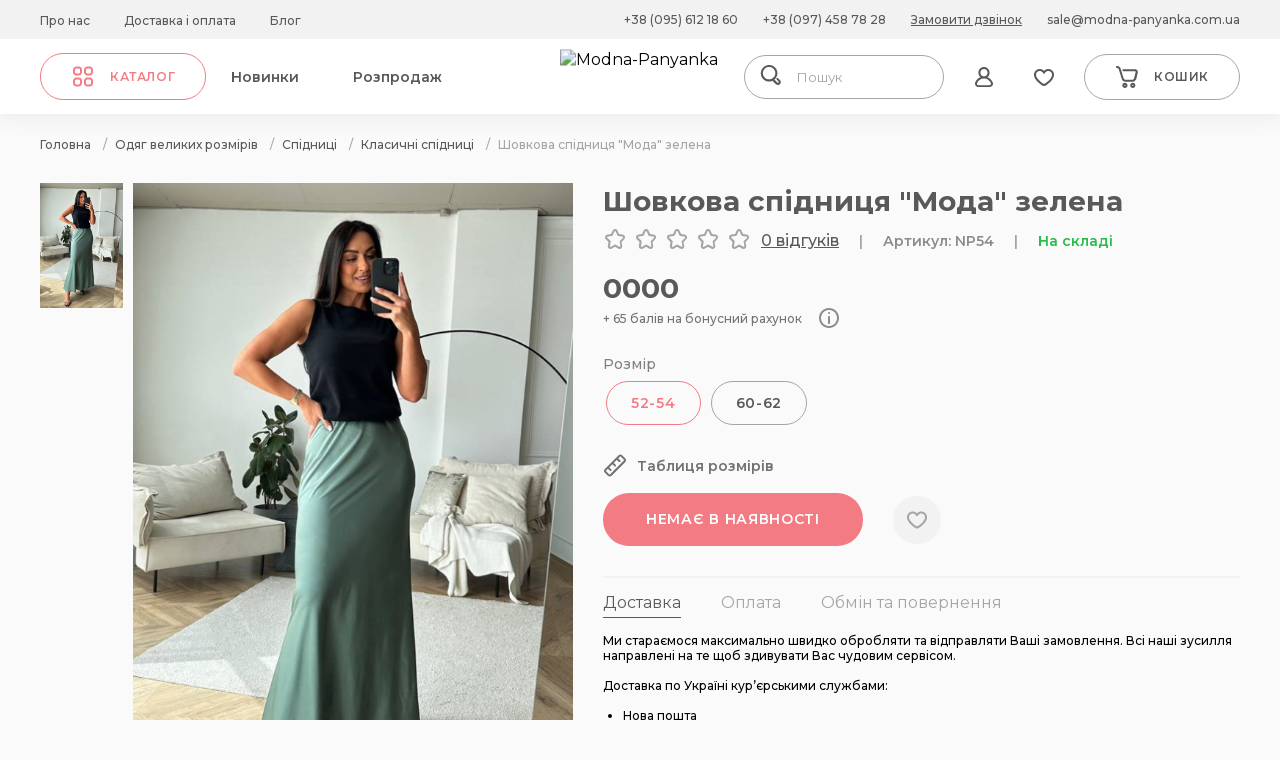

--- FILE ---
content_type: text/html; charset=utf-8
request_url: https://modna-panyanka.com.ua/larger-sizes/skirts/classic-skirts/shovkova-spidnytsia-moda-zelena/
body_size: 38752
content:
<!DOCTYPE html>
<!--[if IE]><![endif]-->
<!--[if IE 8 ]>
<html prefix="og: https://ogp.me/ns# fb: https://ogp.me/ns/fb# product: https://ogp.me/ns/product# business: https://ogp.me/ns/business# place: http://ogp.me/ns/place#" dir="ltr" lang="uk" class="ie8"><![endif]-->
<!--[if IE 9 ]>
<html prefix="og: https://ogp.me/ns# fb: https://ogp.me/ns/fb# product: https://ogp.me/ns/product# business: https://ogp.me/ns/business# place: http://ogp.me/ns/place#" dir="ltr" lang="uk" class="ie9"><![endif]-->
<!--[if (gt IE 9)|!(IE)]><!-->
<html prefix="og: https://ogp.me/ns# fb: https://ogp.me/ns/fb# product: https://ogp.me/ns/product# business: https://ogp.me/ns/business# place: http://ogp.me/ns/place#" dir="ltr" lang="uk">
<!--<![endif]-->

<head>
  <meta charset="UTF-8"/>
  <meta name="viewport" content="width=device-width, initial-scale=1">
  <meta http-equiv="X-UA-Compatible" content="IE=edge">
  <base href="https://modna-panyanka.com.ua/"/>
      <meta name="description" content="Купити Шовкова спідниця &quot;Мода&quot; зелена з доставкою по всій Україні! Київ, Львів, Івано-Франківськ, Тернопіль."/>
      <title>Шовкова спідниця &quot;Мода&quot; зелена купити за 1 300 грн. В інтернет магазині modna-panyanka.com.ua</title>
    <script src="https://modna-panyanka.com.ua/assets/js/jquery.js"></script>
  <script src="/catalog/view/javascript/sp_remarketing.js"></script>
  <script src="https://modna-panyanka.com.ua/assets/js/search.js"></script>
  <link href="/assets/css/swiper.css" rel="stylesheet">
  <link href="/assets/css/app.css?v=1742991705" rel="stylesheet">
  <link href="/assets/css/stylesheet.css?v=1690922832" rel="stylesheet">

      <link href="catalog/view/javascript/jquery/magnific/magnific-popup.css" rel="stylesheet"
          media="screen"/>
      <link href="https://cdnjs.cloudflare.com/ajax/libs/noUiSlider/15.6.0/nouislider.css" rel="stylesheet"
          media="screen"/>
      <link href="assets/css/select2.css" rel="stylesheet"
          media="screen"/>
      <link href="assets/css/mfp.min.css" rel="stylesheet"
          media="screen"/>
      <link href="catalog/view/theme/default/stylesheet/color_options.css" rel="stylesheet"
          media="screen"/>
        <link href="https://modna-panyanka.com.ua/larger-sizes/skirts/classic-skirts/shovkova-spidnytsia-moda-zelena/" rel="canonical"/>
      <link href="https://modna-panyanka.com.ua/image/catalog/favicon.png" rel="icon"/>
      
                <style>
    .card.swiper-slide{
      z-index: 100000;
    }
  </style>

						
<!--microdatapro 8.1 open graph start -->
<meta property="og:locale" content="uk-ua">
<meta property="og:rich_attachment" content="true">
<meta property="og:site_name" content="Modna-Panyanka">
<meta property="og:type" content="product">
<meta property="og:title" content="Шовкова спідниця &quot;Мода&quot; зелена">
<meta property="og:description" content="">
<meta property="og:image" content="image/catalog/overweight_women/skirt/peony/PModaZel.jpg">
<meta property="og:image:secure_url" content="image/catalog/overweight_women/skirt/peony/PModaZel.jpg">
<meta property="og:image:width" content="639">
<meta property="og:image:height" content="960">
<meta property="og:url" content="https://modna-panyanka.com.ua/larger-sizes/skirts/classic-skirts/shovkova-spidnytsia-moda-zelena/">
<meta property="business:contact_data:street_address" content="вул.Галицька 8 маг.9">
<meta property="business:contact_data:locality" content="Івано-Франківськ">
<meta property="business:contact_data:postal_code" content="76008">
<meta property="business:contact_data:country_name" content="Україна">
<meta property="place:location:latitude" content="48.923706">
<meta property="place:location:longitude" content="24.710074">
<meta property="business:contact_data:email" content="sale@modna-panyanka.com.ua">
<meta property="business:contact_data:phone_number" content="+38 (097) 458-78-28">
<meta property="fb:profile_id" content="https://www.facebook.com/modna.panyanka/">
<meta property="product:product_link" content="https://modna-panyanka.com.ua/larger-sizes/skirts/classic-skirts/shovkova-spidnytsia-moda-zelena/">
<meta property="product:brand" content="">
<meta property="product:category" content="Класичні спідниці">
<meta property="product:availability" content="instock">
<meta property="product:condition" content="new">
<meta property="product:size" content="Повсякденний:Діловий:Молодіжний:Святковий">
<meta property="product:target_gender" content="female">
<meta property="product:price:amount" content="1300">
<meta property="product:price:currency" content="UAH">
<!--microdatapro 8.1 open graph end -->
</head>
<body class="">

						

<!-- TOP START-->


<!-- TOP END -->


<header class="header ">
  <div class="header__top">
    <div class="container">

      <div class="header__links">
                  <a href="/index.php?route=information/information&amp;information_id=4" class="sub-s">Про нас</a>
                  <a href="/index.php?route=information/information&amp;information_id=6" class="sub-s">Доставка і оплата</a>
                  <a href="/index.php?route=blog/latest" class="sub-s">Блог</a>
              </div>

      <div class="header__btns">
                              <a href="tel:380956121860"
               class="header__btns-item sub-s">+38 (095) 612 18 60</a>
                      <a href="tel:380974587828"
               class="header__btns-item sub-s">+38 (097) 458 78 28</a>
                  
        <a href="" class="header__btns-item sub-s">Замовити дзвінок</a>
                              <a href="mailto:sale@modna-panyanka.com.ua" class="header__btns-item sub-s">sale@modna-panyanka.com.ua</a>
                                </div>
    </div>

  </div>
  <div class="header__bot">
    <div class="container">
      <div class="header__bot-left">
        <div class="header__catalog btn-svg">
          <svg width="24" height="25" viewBox="0 0 24 25" fill="none" xmlns="http://www.w3.org/2000/svg">
            <path fill-rule="evenodd" clip-rule="evenodd"
                  d="M5.36364 4.5C4.63099 4.5 4 5.14133 4 5.83333V8.07692C4 8.81446 4.59229 9.42851 5.40276 9.5H7.63636C8.36901 9.5 9 8.85867 9 8.16667V5.83333C9 5.09001 8.40932 4.5 7.72727 4.5H5.36364ZM2 5.83333C2 4.01251 3.55083 2.5 5.36364 2.5H7.72727C9.59068 2.5 11 4.06383 11 5.83333V8.16667C11 9.98749 9.44917 11.5 7.63636 11.5H5.36364C5.34017 11.5 5.31671 11.4992 5.2933 11.4975C3.57427 11.3763 2 10.0223 2 8.07692V5.83333ZM16.3636 4.5C15.631 4.5 15 5.14133 15 5.83333V8.16667C15 8.85867 15.631 9.5 16.3636 9.5H18.6364C19.369 9.5 20 8.85867 20 8.16667V5.83333C20 5.09001 19.4093 4.5 18.7273 4.5H16.3636ZM13 5.83333C13 4.01251 14.5508 2.5 16.3636 2.5H18.7273C20.5907 2.5 22 4.06383 22 5.83333V8.16667C22 9.98749 20.4492 11.5 18.6364 11.5H16.3636C14.5508 11.5 13 9.98749 13 8.16667V5.83333ZM5.36364 15.5C4.63099 15.5 4 16.1413 4 16.8333V19.1667C4 19.7931 4.56786 20.4266 5.40268 20.5H7.63636C8.36901 20.5 9 19.8587 9 19.1667V16.8333C9 16.09 8.40932 15.5 7.72727 15.5H5.36364ZM2 16.8333C2 15.0125 3.55083 13.5 5.36364 13.5H7.72727C9.59068 13.5 11 15.0638 11 16.8333V19.1667C11 20.9875 9.44917 22.5 7.63636 22.5H5.36364C5.34017 22.5 5.31671 22.4992 5.2933 22.4975C3.59974 22.3781 2 21.0453 2 19.1667V16.8333ZM16.3636 15.5C15.631 15.5 15 16.1413 15 16.8333V19.1667C15 19.8587 15.631 20.5 16.3636 20.5H18.6364C19.369 20.5 20 19.8587 20 19.1667V16.8333C20 16.09 19.4093 15.5 18.7273 15.5H16.3636ZM13 16.8333C13 15.0125 14.5508 13.5 16.3636 13.5H18.7273C20.5907 13.5 22 15.0638 22 16.8333V19.1667C22 20.9875 20.4492 22.5 18.6364 22.5H16.3636C14.5508 22.5 13 20.9875 13 19.1667V16.8333Z"
                  fill="#F37B84"/>
          </svg>
          <svg class="header__catalog-svg-active" width="24" height="25" viewBox="0 0 24 25" fill="none"
               xmlns="http://www.w3.org/2000/svg">
            <path
                d="M17.6924 8.29254C18.1025 7.88247 18.1025 7.21762 17.6924 6.80755C17.2824 6.39748 16.6175 6.39748 16.2075 6.80755L12 11.015L7.79255 6.80755C7.38248 6.39748 6.71763 6.39748 6.30756 6.80755C5.8975 7.21762 5.8975 7.88247 6.30756 8.29254L10.515 12.5L6.30755 16.7075C5.89748 17.1175 5.89748 17.7824 6.30755 18.1924C6.71762 18.6025 7.38247 18.6025 7.79254 18.1924L12 13.985L16.2075 18.1924C16.6175 18.6025 17.2824 18.6025 17.6925 18.1924C18.1025 17.7824 18.1025 17.1175 17.6925 16.7075L13.485 12.5L17.6924 8.29254Z"
                fill="white"/>
          </svg>
          <span class="btn-text">Каталог</span>
        </div>
                  <div class="header__menu">
                          <a href="/index.php?route=product/category&amp;path=214" class="sub-m">Новинки</a>
                          <a href="/index.php?route=product/category&amp;path=99" class="sub-m">Розпродаж</a>
                      </div>
              </div>
      <a href="/" class="header__logo">
                  
<img src="/image/catalog/logo/new-logo.png" style="width: 160px;" title="Modna-Panyanka" alt="Modna-Panyanka" class="img-responsive"/>


              </a>
      <!-- Search -->
      <div id="search" class="header__search">
    <input type="text" name="search" value="" placeholder="Пошук" class="header-search__field js-header-search-field" />
</div>

      <!-- end Search -->
      <div class="header__bot-right">
        <div class="header__bot-btns">
          <!-- Search btn -->
          <div class="header__bot-btn open-search-js header__bot-btn-search">
            <svg width="24" height="24" viewBox="0 0 24 24" fill="none" xmlns="http://www.w3.org/2000/svg">
              <path
                  d="M21.1592 17.102L19.2229 15.1633C18.8153 14.7551 18.2038 14.7551 17.7962 15.1633C17.3885 15.5714 17.3885 16.1837 17.7962 16.5918L19.7325 18.5306C20.0382 18.8367 20.0382 19.3469 19.7325 19.6531C19.4268 19.9592 18.9172 19.9592 18.6115 19.6531L15.5541 16.5918C15.758 16.3878 15.9618 16.2857 16.1656 16.0816C17.6943 14.551 18.6115 12.4082 18.6115 10.2653C18.6115 8.02041 17.7962 5.97959 16.1656 4.44898C12.9045 1.18367 7.70701 1.18367 4.44586 4.44898C1.18471 7.71429 1.18471 12.9184 4.44586 16.1837C5.97452 17.7143 8.11465 18.6327 10.2548 18.6327C11.4777 18.6327 12.7006 18.3265 13.7197 17.8163L17.0828 21.1837C17.5924 21.6939 18.4076 22 19.121 22C19.8344 22 20.5478 21.6939 21.1592 21.1837C22.2803 19.9592 22.2803 18.1224 21.1592 17.102ZM5.87261 14.551C3.42675 12.102 3.42675 8.12245 5.87261 5.77551C7.09554 4.55102 8.6242 3.93878 10.2548 3.93878C11.8854 3.93878 13.414 4.55102 14.6369 5.77551C15.8599 7 16.4713 8.53061 16.4713 10.1633C16.4713 11.7959 15.8599 13.4286 14.6369 14.551C13.414 15.6735 11.8854 16.3878 10.2548 16.3878C8.6242 16.3878 6.99363 15.7755 5.87261 14.551Z"
                  fill="#58595B"/>
            </svg>
          </div>
          <!-- end Search btn -->
          <!-- login -->
          <a class="header__bot-btn "
             href="https://modna-panyanka.com.ua/login/">
            <svg width="24" height="24" viewBox="0 0 24 24" fill="none" xmlns="http://www.w3.org/2000/svg">
              <path
                  d="M20.6791 17.4082C19.6769 14.9592 17.7727 13.1224 15.4676 12.2041C16.7705 11.1837 17.5723 9.55102 17.5723 7.81633C17.5723 4.55102 15.0667 2 11.9598 2C8.85296 2 6.34741 4.55102 6.34741 7.71429C6.34741 9.44898 7.14919 11.0816 8.45207 12.102C6.14697 13.0204 4.24275 14.8571 3.24053 17.3061C2.83964 18.3265 2.93987 19.551 3.5412 20.4694C4.14253 21.4898 5.24497 22 6.44763 22H17.5723C18.7749 22 19.7772 21.3878 20.4787 20.4694C21.08 19.551 21.1803 18.4286 20.6791 17.4082ZM8.35185 7.71429C8.35185 5.67347 9.9554 4.04082 11.9598 4.04082C13.9643 4.04082 15.5678 5.67347 15.5678 7.71429C15.5678 9.7551 13.9643 11.3878 11.9598 11.3878C9.9554 11.3878 8.35185 9.7551 8.35185 7.71429ZM18.7749 19.449C18.4743 19.8571 18.0734 20.1633 17.5723 20.1633H6.34741C5.8463 20.1633 5.44542 19.9592 5.14475 19.449C4.84408 19.0408 4.84408 18.6327 5.04453 18.2245C6.24719 15.2653 8.95318 13.4286 11.9598 13.4286C14.9665 13.4286 17.6725 15.2653 18.8752 18.1224C19.0756 18.5306 18.9754 19.0408 18.7749 19.449Z"
                  fill="#58595B"/>
            </svg>
          </a>
          <a class="header__bot-btn-profile sub-m hide"
             href="https://modna-panyanka.com.ua/login/"></a>
          <!-- end login -->
          <!-- Wishlist -->
                              <a href="https://modna-panyanka.com.ua/wishlist/" class="header__bot-btn header__bot-btn-wishlist ">
            <svg width="24" height="24" viewBox="0 0 24 24" fill="none" xmlns="http://www.w3.org/2000/svg">
              <path
                  d="M16.3 4C14.6 4 13.1 4.68786 12 5.96532C10.9 4.68786 9.4 4 7.7 4C4.6 4 2 6.55491 2 9.60116C2 9.79769 2 9.99422 2 10.1908C2.4 14.8092 7.4 18.6416 10.3 20.5087C10.8 20.8035 11.4 21 12 21C12.6 21 13.2 20.8035 13.7 20.5087C16.6 18.6416 21.6 14.8092 22 10.289C22 10.0925 22 9.89595 22 9.69942C22 6.55491 19.4 4 16.3 4ZM20 9.99422C19.7 13.9249 14.7 17.4624 12.6 18.7399C12.2 18.9364 11.8 18.9364 11.4 18.7399C9.3 17.3642 4.4 13.8266 4 9.89595C4 9.89595 4 9.69942 4 9.60116C4 7.63584 5.7 5.96532 7.7 5.96532C9.2 5.96532 10.5 6.84971 11.1 8.12717C11.2 8.52023 11.6 8.71676 12 8.71676C12.4 8.71676 12.8 8.52023 12.9 8.12717C13.5 6.84971 14.8 5.96532 16.3 5.96532C18.3 5.96532 20 7.63584 20 9.60116C20 9.69942 20 9.89595 20 9.99422Z"
                  fill="#58595B"/>
            </svg>
                      </a>
          <!-- end Wishlist -->
        </div>
        <!-- Cart -->
        <div id="cartBtn" class="header__cart btn-svg">
          <svg width="24" height="24" viewBox="0 0 24 24" fill="none" xmlns="http://www.w3.org/2000/svg">
            <path
                d="M22.2 5.2C21.7 4.6 21 4.2 20.2 4.2H8.4C7.8 4.2 7.4 4.6 7.4 5.2C7.4 5.8 7.8 6.2 8.4 6.2H20.1C20.3 6.2 20.5 6.3 20.5 6.4C20.6 6.6 20.7 6.8 20.6 7L19.2 13.1C19 14.1 18.1 14.8 17.1 14.8H10.7C9.7 14.8 8.9 14.2 8.6 13.2L7.8 10.7L5.7 3.8C5.2 2.1 3.7 1 2 1C1.4 1 1 1.4 1 2C1 2.6 1.4 3 2 3C2.8 3 3.6 3.6 3.8 4.4L4.5 6.7L6.7 13.8C7.2 15.6 8.8 16.8 10.7 16.8H17.3C19.3 16.8 20.9 15.4 21.4 13.5L22.8 7.4C22.9 6.7 22.7 5.9 22.2 5.2Z"
                fill="#58595B"/>
            <path
                d="M9.90078 17.7998C8.50078 17.7998 7.30078 18.9998 7.30078 20.3998C7.30078 21.7998 8.50078 22.9998 9.90078 22.9998C11.3008 22.9998 12.5008 21.7998 12.5008 20.3998C12.5008 18.9998 11.3008 17.7998 9.90078 17.7998ZM9.90078 20.9998C9.60078 20.9998 9.30078 20.6998 9.30078 20.3998C9.30078 20.0998 9.60078 19.7998 9.90078 19.7998C10.2008 19.7998 10.5008 20.0998 10.5008 20.3998C10.5008 20.6998 10.2008 20.9998 9.90078 20.9998Z"
                fill="#58595B"/>
            <path
                d="M17.7992 17.7998C16.3992 17.7998 15.1992 18.9998 15.1992 20.3998C15.1992 21.7998 16.3992 22.9998 17.7992 22.9998C19.1992 22.9998 20.3992 21.7998 20.3992 20.3998C20.3992 18.9998 19.1992 17.7998 17.7992 17.7998ZM17.7992 20.9998C17.4992 20.9998 17.1992 20.6998 17.1992 20.3998C17.1992 20.0998 17.4992 19.7998 17.7992 19.7998C18.0992 19.7998 18.3992 20.0998 18.3992 20.3998C18.3992 20.6998 18.0992 20.9998 17.7992 20.9998Z"
                fill="#58595B"/>
          </svg>
          <span class="btn-text cart-count-wrap">
            Кошик            <small class="btn-text cart-count-title js-cart-count"></small>
          </span>

          <small class="btn-text cart-count-title-mob js-cart-count"></small>
        </div>

        <div class="header__burger">
          <svg width="24" height="24" viewBox="0 0 24 24" fill="none" xmlns="http://www.w3.org/2000/svg">
            <path fill-rule="evenodd" clip-rule="evenodd"
                  d="M22 12C22 11.4237 21.5667 10.9565 21.0323 10.9565H2.96774C2.43327 10.9565 2 11.4237 2 12C2 12.5763 2.43327 13.0435 2.96774 13.0435H21.0323C21.5667 13.0435 22 12.5763 22 12Z"
                  fill="#58595B"/>
            <path fill-rule="evenodd" clip-rule="evenodd"
                  d="M22 5.04348C22 4.46718 21.5667 4 21.0323 4H2.96774C2.43327 4 2 4.46718 2 5.04348C2 5.61978 2.43327 6.08696 2.96774 6.08696H21.0323C21.5667 6.08696 22 5.61978 22 5.04348Z"
                  fill="#58595B"/>
            <path fill-rule="evenodd" clip-rule="evenodd"
                  d="M22 18.9565C22 18.3802 21.5667 17.913 21.0323 17.913H2.96774C2.43327 17.913 2 18.3802 2 18.9565C2 19.5328 2.43327 20 2.96774 20H21.0323C21.5667 20 22 19.5328 22 18.9565Z"
                  fill="#58595B"/>
          </svg>
        </div>
      </div>
    </div>


  </div>

</header>


<div id="cart" class="cart">
  <div class="cart__cont cart__cont-count-0">
    <div class="cart__top">
      <span id="cart-total" class="h3">Кошик</span>
      <svg class="cart-close" width="24" height="24" viewBox="0 0 24 24" fill="none" xmlns="http://www.w3.org/2000/svg">
        <path
            d="M17.6924 7.79254C18.1025 7.38247 18.1025 6.71762 17.6924 6.30755C17.2824 5.89748 16.6175 5.89748 16.2075 6.30755L12 10.515L7.79255 6.30755C7.38248 5.89748 6.71763 5.89748 6.30756 6.30755C5.8975 6.71762 5.8975 7.38247 6.30756 7.79254L10.515 12L6.30755 16.2075C5.89748 16.6175 5.89748 17.2824 6.30755 17.6924C6.71762 18.1025 7.38247 18.1025 7.79254 17.6924L12 13.485L16.2075 17.6924C16.6175 18.1025 17.2824 18.1025 17.6925 17.6924C18.1025 17.2824 18.1025 16.6175 17.6925 16.2075L13.485 12L17.6924 7.79254Z"
            fill="#58595B"/>
      </svg>
    </div>
    <div class="cart__items">
              <div class="cart__item">
          <div class="cart__txt"><p>У кошику порожньо!</p></div>
        </div>
      
    </div>
    <div class="cart__bot">
            <div class="cart__all">
                                                <div class="cart__all-top">
              <span class="h3">Всього</span>
              <span class="h3" id="cart-total">0<span class="currency__symbol"> грн</span></span>
            </div>
                                                      <div class="cart__all-p sub-s">
            Замовте ще на суму 6 000<span class="currency__symbol"> грн</span> і доставка стане БЕЗКОШТОВНОЮ        </div>
                </div>
      <div class="cart__btns">
        <div class="btn-load btn-text js-cart-close">Повернутись</div>
        <a href="https://modna-panyanka.com.ua/index.php?route=checkout/onepcheckout" class="btn btn-text">Оформити замовлення</a>
        <div class="btn-load btn-text cart-btn-mob js-cart-close">Повернутись</div>
        <a class="btn btn-text cart-btn-mob" href="https://modna-panyanka.com.ua/index.php?route=checkout/onepcheckout">Оформити</a>
      </div>
    </div>
  </div>
  <div class="cart-bg"></div>
</div>

<div class="mob">
  <div class="mob__cont">
    <div class="mob__top">
      <div class="mob__logo">
                  <img src="/image/catalog/logo/new-logo.png" title="Modna-Panyanka" alt="Modna-Panyanka"
               class="img-responsive"/>
              </div>

      <script>

        var $language = $('#LangSell').children().clone();
        $('#LangSellMob').html($language);

</script>
      <a href="https://modna-panyanka.com.ua/wishlist/" class="mob__fav">
        <svg width="24" height="24" viewBox="0 0 24 24" fill="none" xmlns="http://www.w3.org/2000/svg">
          <path
              d="M16.3 4C14.6 4 13.1 4.68786 12 5.96532C10.9 4.68786 9.4 4 7.7 4C4.6 4 2 6.55491 2 9.60116C2 9.79769 2 9.99422 2 10.1908C2.4 14.8092 7.4 18.6416 10.3 20.5087C10.8 20.8035 11.4 21 12 21C12.6 21 13.2 20.8035 13.7 20.5087C16.6 18.6416 21.6 14.8092 22 10.289C22 10.0925 22 9.89595 22 9.69942C22 6.55491 19.4 4 16.3 4ZM20 9.99422C19.7 13.9249 14.7 17.4624 12.6 18.7399C12.2 18.9364 11.8 18.9364 11.4 18.7399C9.3 17.3642 4.4 13.8266 4 9.89595C4 9.89595 4 9.69942 4 9.60116C4 7.63584 5.7 5.96532 7.7 5.96532C9.2 5.96532 10.5 6.84971 11.1 8.12717C11.2 8.52023 11.6 8.71676 12 8.71676C12.4 8.71676 12.8 8.52023 12.9 8.12717C13.5 6.84971 14.8 5.96532 16.3 5.96532C18.3 5.96532 20 7.63584 20 9.60116C20 9.69942 20 9.89595 20 9.99422Z"
              fill="#58595B"/>
        </svg>
              </a>
      <div class="mob__close">
        <svg width="24" height="24" viewBox="0 0 24 24" fill="none" xmlns="http://www.w3.org/2000/svg">
          <path
              d="M17.6924 7.79254C18.1025 7.38247 18.1025 6.71762 17.6924 6.30755C17.2824 5.89748 16.6175 5.89748 16.2075 6.30755L12 10.515L7.79255 6.30755C7.38248 5.89748 6.71763 5.89748 6.30756 6.30755C5.8975 6.71762 5.8975 7.38247 6.30756 7.79254L10.515 12L6.30755 16.2075C5.89748 16.6175 5.89748 17.2824 6.30755 17.6924C6.71762 18.1025 7.38247 18.1025 7.79254 17.6924L12 13.485L16.2075 17.6924C16.6175 18.1025 17.2824 18.1025 17.6925 17.6924C18.1025 17.2824 18.1025 16.6175 17.6925 16.2075L13.485 12L17.6924 7.79254Z"
              fill="#58595B"/>
        </svg>
      </div>
    </div>
    <div class="mob__catalog btn-svg">
      <svg width="24" height="24" viewBox="0 0 24 24" fill="none" xmlns="http://www.w3.org/2000/svg">
        <path fill-rule="evenodd" clip-rule="evenodd"
              d="M5.36364 4C4.63099 4 4 4.64133 4 5.33333V7.57692C4 8.31446 4.59229 8.92851 5.40276 9H7.63636C8.36901 9 9 8.35867 9 7.66667V5.33333C9 4.59001 8.40932 4 7.72727 4H5.36364ZM2 5.33333C2 3.51251 3.55083 2 5.36364 2H7.72727C9.59068 2 11 3.56383 11 5.33333V7.66667C11 9.48749 9.44917 11 7.63636 11H5.36364C5.34017 11 5.31671 10.9992 5.2933 10.9975C3.57427 10.8763 2 9.52226 2 7.57692V5.33333ZM16.3636 4C15.631 4 15 4.64133 15 5.33333V7.66667C15 8.35867 15.631 9 16.3636 9H18.6364C19.369 9 20 8.35867 20 7.66667V5.33333C20 4.59001 19.4093 4 18.7273 4H16.3636ZM13 5.33333C13 3.51251 14.5508 2 16.3636 2H18.7273C20.5907 2 22 3.56383 22 5.33333V7.66667C22 9.48749 20.4492 11 18.6364 11H16.3636C14.5508 11 13 9.48749 13 7.66667V5.33333ZM5.36364 15C4.63099 15 4 15.6413 4 16.3333V18.6667C4 19.2931 4.56786 19.9266 5.40268 20H7.63636C8.36901 20 9 19.3587 9 18.6667V16.3333C9 15.59 8.40932 15 7.72727 15H5.36364ZM2 16.3333C2 14.5125 3.55083 13 5.36364 13H7.72727C9.59068 13 11 14.5638 11 16.3333V18.6667C11 20.4875 9.44917 22 7.63636 22H5.36364C5.34017 22 5.31671 21.9992 5.2933 21.9975C3.59974 21.8781 2 20.5453 2 18.6667V16.3333ZM16.3636 15C15.631 15 15 15.6413 15 16.3333V18.6667C15 19.3587 15.631 20 16.3636 20H18.6364C19.369 20 20 19.3587 20 18.6667V16.3333C20 15.59 19.4093 15 18.7273 15H16.3636ZM13 16.3333C13 14.5125 14.5508 13 16.3636 13H18.7273C20.5907 13 22 14.5638 22 16.3333V18.6667C22 20.4875 20.4492 22 18.6364 22H16.3636C14.5508 22 13 20.4875 13 18.6667V16.3333Z"
              fill="#F37B84"/>
      </svg>
      <span class="btn-text">Каталог</span>
    </div>
    <!--menu-->
    <div class="mob__menu">
                        <a href="/index.php?route=product/category&amp;path=214">
            <span class="sub-m">Новинки</span>
            <svg width="24" height="24" viewBox="0 0 24 24" fill="none" xmlns="http://www.w3.org/2000/svg">
              <path fill-rule="evenodd" clip-rule="evenodd"
                    d="M9.96967 7.46967C10.2626 7.17678 10.7374 7.17678 11.0303 7.46967L15.0303 11.4697C15.3232 11.7626 15.3232 12.2374 15.0303 12.5303L11.0303 16.5303C10.7374 16.8232 10.2626 16.8232 9.96967 16.5303C9.67678 16.2374 9.67678 15.7626 9.96967 15.4697L13.4393 12L9.96967 8.53033C9.67678 8.23744 9.67678 7.76256 9.96967 7.46967Z"
                    fill="#58595B"/>
            </svg>
          </a>
                  <a href="/index.php?route=product/category&amp;path=99">
            <span class="sub-m">Розпродаж</span>
            <svg width="24" height="24" viewBox="0 0 24 24" fill="none" xmlns="http://www.w3.org/2000/svg">
              <path fill-rule="evenodd" clip-rule="evenodd"
                    d="M9.96967 7.46967C10.2626 7.17678 10.7374 7.17678 11.0303 7.46967L15.0303 11.4697C15.3232 11.7626 15.3232 12.2374 15.0303 12.5303L11.0303 16.5303C10.7374 16.8232 10.2626 16.8232 9.96967 16.5303C9.67678 16.2374 9.67678 15.7626 9.96967 15.4697L13.4393 12L9.96967 8.53033C9.67678 8.23744 9.67678 7.76256 9.96967 7.46967Z"
                    fill="#58595B"/>
            </svg>
          </a>
                                      <a href="/index.php?route=information/information&amp;information_id=4">
            <span class="sub-m">Про нас</span>
            <svg width="24" height="24" viewBox="0 0 24 24" fill="none" xmlns="http://www.w3.org/2000/svg">
              <path fill-rule="evenodd" clip-rule="evenodd"
                    d="M9.96967 7.46967C10.2626 7.17678 10.7374 7.17678 11.0303 7.46967L15.0303 11.4697C15.3232 11.7626 15.3232 12.2374 15.0303 12.5303L11.0303 16.5303C10.7374 16.8232 10.2626 16.8232 9.96967 16.5303C9.67678 16.2374 9.67678 15.7626 9.96967 15.4697L13.4393 12L9.96967 8.53033C9.67678 8.23744 9.67678 7.76256 9.96967 7.46967Z"
                    fill="#58595B"/>
            </svg>
          </a>
                  <a href="/index.php?route=information/information&amp;information_id=6">
            <span class="sub-m">Доставка і оплата</span>
            <svg width="24" height="24" viewBox="0 0 24 24" fill="none" xmlns="http://www.w3.org/2000/svg">
              <path fill-rule="evenodd" clip-rule="evenodd"
                    d="M9.96967 7.46967C10.2626 7.17678 10.7374 7.17678 11.0303 7.46967L15.0303 11.4697C15.3232 11.7626 15.3232 12.2374 15.0303 12.5303L11.0303 16.5303C10.7374 16.8232 10.2626 16.8232 9.96967 16.5303C9.67678 16.2374 9.67678 15.7626 9.96967 15.4697L13.4393 12L9.96967 8.53033C9.67678 8.23744 9.67678 7.76256 9.96967 7.46967Z"
                    fill="#58595B"/>
            </svg>
          </a>
                  <a href="/index.php?route=blog/latest">
            <span class="sub-m">Блог</span>
            <svg width="24" height="24" viewBox="0 0 24 24" fill="none" xmlns="http://www.w3.org/2000/svg">
              <path fill-rule="evenodd" clip-rule="evenodd"
                    d="M9.96967 7.46967C10.2626 7.17678 10.7374 7.17678 11.0303 7.46967L15.0303 11.4697C15.3232 11.7626 15.3232 12.2374 15.0303 12.5303L11.0303 16.5303C10.7374 16.8232 10.2626 16.8232 9.96967 16.5303C9.67678 16.2374 9.67678 15.7626 9.96967 15.4697L13.4393 12L9.96967 8.53033C9.67678 8.23744 9.67678 7.76256 9.96967 7.46967Z"
                    fill="#58595B"/>
            </svg>
          </a>
                  </div>
    <!--menu-->

    <div class="mob__links">
                        <a href="tel:380956121860" class="sub-s">+38 (095) 612 18 60</a>
                  <a href="tel:380974587828" class="sub-s">+38 (097) 458 78 28</a>
                                      <a href="mailto:sale@modna-panyanka.com.ua" class="sub-s">sale@modna-panyanka.com.ua</a>
                    <a href="" class="sub-s">Замовити дзвінок</a>
    </div>

    <div class="mob__socials">
                        <a href="https://www.facebook.com/modna.panyanka/" target="_blank"><img
                src="/image/catalog/facebook.svg"></a>
                  <a href="https://www.instagram.com/modna.panyankaa/?hl=uk" target="_blank"><img
                src="/image/catalog/instagram.svg"></a>
                  <a href="viber://chat?number=+380507870920" target="_blank"><img
                src="/image/catalog/files/viber.svg"></a>
              
    </div>
  </div>
  <div class="mob-bg"></div>
</div>

  <nav class="catalog-menu__nav" style="display: none;">
    <ul class="catalog-menu__list catalog-menu__list-lvl-1">
                        <li class="catalog-menu__item">
            <a href="https://modna-panyanka.com.ua/new_year_clothes_collection/" class="catalog-menu__link catalog-menu__link-lvl-1">
                            Новорічна колекція            </a>
          </li>
                                <li class="catalog-menu__item catalog-menu__item-lvl-1">
            <a href="https://modna-panyanka.com.ua/larger-sizes/" class="catalog-menu__link catalog-menu__link-lvl-1 js-menu-item"
               data-sub-menu=".js-submenu-1">
                            <div class="wrap_name_icon">
                <span class="name">Одяг великих розмірів</span>
                <div class="arrow-right__icon"></div>
              </div>
            </a>
            <div class="catalog-menu__inner catalog-menu__inner-lvl-1">
                              <ul class="catalog-menu__list">
                                                            <li class="catalog-menu__item catalog-menu__item-lvl-2">
                        <a href="https://modna-panyanka.com.ua/larger-sizes/dresses-larger-sizes/"
                           class="catalog-menu__link catalog-menu__link-lvl-2">
                          Сукні, сарафани                        </a>
                        <div class="catalog-menu__inner">
                                                      <ul class="catalog-menu__list">
                                                              <li class="catalog-menu__item catalog-menu__item-lvl-3">
                                  <a href="https://modna-panyanka.com.ua/larger-sizes/dresses-larger-sizes/evening-dresses/"
                                     class="catalog-menu__link catalog-menu__link-lvl-3">
                                    Вечірні плаття                                  </a>
                                </li>
                                                              <li class="catalog-menu__item catalog-menu__item-lvl-3">
                                  <a href="https://modna-panyanka.com.ua/larger-sizes/dresses-larger-sizes/casual-dresses/"
                                     class="catalog-menu__link catalog-menu__link-lvl-3">
                                    Повсякденні плаття                                  </a>
                                </li>
                                                              <li class="catalog-menu__item catalog-menu__item-lvl-3">
                                  <a href="https://modna-panyanka.com.ua/larger-sizes/dresses-larger-sizes/elegant-dresses/"
                                     class="catalog-menu__link catalog-menu__link-lvl-3">
                                    Нарядні плаття                                  </a>
                                </li>
                                                              <li class="catalog-menu__item catalog-menu__item-lvl-3">
                                  <a href="https://modna-panyanka.com.ua/larger-sizes/dresses-larger-sizes/holiday-dresses/"
                                     class="catalog-menu__link catalog-menu__link-lvl-3">
                                    Святкові плаття                                  </a>
                                </li>
                                                              <li class="catalog-menu__item catalog-menu__item-lvl-3">
                                  <a href="https://modna-panyanka.com.ua/larger-sizes/dresses-larger-sizes/business-dresses/"
                                     class="catalog-menu__link catalog-menu__link-lvl-3">
                                    Ділові плаття                                  </a>
                                </li>
                                                              <li class="catalog-menu__item catalog-menu__item-lvl-3">
                                  <a href="https://modna-panyanka.com.ua/larger-sizes/dresses-larger-sizes/youth-dresses/"
                                     class="catalog-menu__link catalog-menu__link-lvl-3">
                                    Молодіжні плаття                                  </a>
                                </li>
                                                              <li class="catalog-menu__item catalog-menu__item-lvl-3">
                                  <a href="https://modna-panyanka.com.ua/larger-sizes/dresses-larger-sizes/short-dresses/"
                                     class="catalog-menu__link catalog-menu__link-lvl-3">
                                    Короткі плаття                                  </a>
                                </li>
                                                              <li class="catalog-menu__item catalog-menu__item-lvl-3">
                                  <a href="https://modna-panyanka.com.ua/larger-sizes/dresses-larger-sizes/long-dresses/"
                                     class="catalog-menu__link catalog-menu__link-lvl-3">
                                    Довгі плаття                                  </a>
                                </li>
                                                          </ul>
                                                      <ul class="catalog-menu__list">
                                                              <li class="catalog-menu__item catalog-menu__item-lvl-3">
                                  <a href="https://modna-panyanka.com.ua/larger-sizes/dresses-larger-sizes/summer-dresses/"
                                     class="catalog-menu__link catalog-menu__link-lvl-3">
                                    Літні плаття                                  </a>
                                </li>
                                                              <li class="catalog-menu__item catalog-menu__item-lvl-3">
                                  <a href="https://modna-panyanka.com.ua/larger-sizes/dresses-larger-sizes/warm-dresses/"
                                     class="catalog-menu__link catalog-menu__link-lvl-3">
                                    Теплі плаття                                  </a>
                                </li>
                                                              <li class="catalog-menu__item catalog-menu__item-lvl-3">
                                  <a href="https://modna-panyanka.com.ua/larger-sizes/dresses-larger-sizes/knitted-dresses/"
                                     class="catalog-menu__link catalog-menu__link-lvl-3">
                                    Вязані плаття                                  </a>
                                </li>
                                                              <li class="catalog-menu__item catalog-menu__item-lvl-3">
                                  <a href="https://modna-panyanka.com.ua/larger-sizes/dresses-larger-sizes/sleeveless-dresses/"
                                     class="catalog-menu__link catalog-menu__link-lvl-3">
                                    Плаття без рукавів                                  </a>
                                </li>
                                                              <li class="catalog-menu__item catalog-menu__item-lvl-3">
                                  <a href="https://modna-panyanka.com.ua/larger-sizes/dresses-larger-sizes/dress-with-guipure/"
                                     class="catalog-menu__link catalog-menu__link-lvl-3">
                                    Плаття з гипюром                                  </a>
                                </li>
                                                              <li class="catalog-menu__item catalog-menu__item-lvl-3">
                                  <a href="https://modna-panyanka.com.ua/larger-sizes/dresses-larger-sizes/dresses-with-embroidery/"
                                     class="catalog-menu__link catalog-menu__link-lvl-3">
                                    Плаття з вишивкою                                  </a>
                                </li>
                                                              <li class="catalog-menu__item catalog-menu__item-lvl-3">
                                  <a href="https://modna-panyanka.com.ua/larger-sizes/dresses-larger-sizes/dresses-with-crystals/"
                                     class="catalog-menu__link catalog-menu__link-lvl-3">
                                    Блискучі плаття                                  </a>
                                </li>
                                                              <li class="catalog-menu__item catalog-menu__item-lvl-3">
                                  <a href="https://modna-panyanka.com.ua/larger-sizes/dresses-larger-sizes/sarafans/"
                                     class="catalog-menu__link catalog-menu__link-lvl-3">
                                    Сарафани                                  </a>
                                </li>
                                                          </ul>
                                                  </div>
                      </li>
                                                                                <li class="catalog-menu__item catalog-menu__item-lvl-2">
                        <a href="https://modna-panyanka.com.ua/larger-sizes/suits-larger-sizes/"
                           class="catalog-menu__link catalog-menu__link-lvl-2">
                          Костюми, комплекти                        </a>
                        <div class="catalog-menu__inner">
                                                      <ul class="catalog-menu__list">
                                                              <li class="catalog-menu__item catalog-menu__item-lvl-3">
                                  <a href="https://modna-panyanka.com.ua/larger-sizes/suits-larger-sizes/pants-costumes/"
                                     class="catalog-menu__link catalog-menu__link-lvl-3">
                                    Брючні костюми                                  </a>
                                </li>
                                                              <li class="catalog-menu__item catalog-menu__item-lvl-3">
                                  <a href="https://modna-panyanka.com.ua/larger-sizes/suits-larger-sizes/skirt-costumes/"
                                     class="catalog-menu__link catalog-menu__link-lvl-3">
                                    Спідничні костюми                                  </a>
                                </li>
                                                              <li class="catalog-menu__item catalog-menu__item-lvl-3">
                                  <a href="https://modna-panyanka.com.ua/larger-sizes/suits-larger-sizes/shorts-costumes/"
                                     class="catalog-menu__link catalog-menu__link-lvl-3">
                                    Костюми з шортами                                  </a>
                                </li>
                                                              <li class="catalog-menu__item catalog-menu__item-lvl-3">
                                  <a href="https://modna-panyanka.com.ua/larger-sizes/suits-larger-sizes/dresses-set/"
                                     class="catalog-menu__link catalog-menu__link-lvl-3">
                                    Комплекти з платтям                                  </a>
                                </li>
                                                              <li class="catalog-menu__item catalog-menu__item-lvl-3">
                                  <a href="https://modna-panyanka.com.ua/larger-sizes/suits-larger-sizes/elegant-costumes/"
                                     class="catalog-menu__link catalog-menu__link-lvl-3">
                                    Нарядні костюми                                  </a>
                                </li>
                                                              <li class="catalog-menu__item catalog-menu__item-lvl-3">
                                  <a href="https://modna-panyanka.com.ua/larger-sizes/suits-larger-sizes/youth-costumes/"
                                     class="catalog-menu__link catalog-menu__link-lvl-3">
                                    Молодіжні костюми                                  </a>
                                </li>
                                                          </ul>
                                                      <ul class="catalog-menu__list">
                                                              <li class="catalog-menu__item catalog-menu__item-lvl-3">
                                  <a href="https://modna-panyanka.com.ua/larger-sizes/suits-larger-sizes/summer-costumes/"
                                     class="catalog-menu__link catalog-menu__link-lvl-3">
                                    Літні костюми                                  </a>
                                </li>
                                                              <li class="catalog-menu__item catalog-menu__item-lvl-3">
                                  <a href="https://modna-panyanka.com.ua/larger-sizes/suits-larger-sizes/evening-costumes/"
                                     class="catalog-menu__link catalog-menu__link-lvl-3">
                                    Вечірні костюми                                  </a>
                                </li>
                                                              <li class="catalog-menu__item catalog-menu__item-lvl-3">
                                  <a href="https://modna-panyanka.com.ua/larger-sizes/suits-larger-sizes/busines-costumes/"
                                     class="catalog-menu__link catalog-menu__link-lvl-3">
                                    Ділові костюми                                  </a>
                                </li>
                                                              <li class="catalog-menu__item catalog-menu__item-lvl-3">
                                  <a href="https://modna-panyanka.com.ua/larger-sizes/suits-larger-sizes/warm-costumes/"
                                     class="catalog-menu__link catalog-menu__link-lvl-3">
                                    Теплі костюми                                  </a>
                                </li>
                                                              <li class="catalog-menu__item catalog-menu__item-lvl-3">
                                  <a href="https://modna-panyanka.com.ua/larger-sizes/suits-larger-sizes/overalls/"
                                     class="catalog-menu__link catalog-menu__link-lvl-3">
                                    Комбінезони                                  </a>
                                </li>
                                                          </ul>
                                                  </div>
                      </li>
                                                                                <li class="catalog-menu__item catalog-menu__item-lvl-2">
                        <a href="https://modna-panyanka.com.ua/larger-sizes/t-shirts/"
                           class="catalog-menu__link catalog-menu__link-lvl-2">
                          Футболки, майки                        </a>
                        <div class="catalog-menu__inner">
                                                      <ul class="catalog-menu__list">
                                                              <li class="catalog-menu__item catalog-menu__item-lvl-3">
                                  <a href="https://modna-panyanka.com.ua/larger-sizes/t-shirts/basic-t-shirts/"
                                     class="catalog-menu__link catalog-menu__link-lvl-3">
                                    Базові футболки                                  </a>
                                </li>
                                                              <li class="catalog-menu__item catalog-menu__item-lvl-3">
                                  <a href="https://modna-panyanka.com.ua/larger-sizes/t-shirts/print-t-shirts/"
                                     class="catalog-menu__link catalog-menu__link-lvl-3">
                                    Футболки з малюнками (прінтами)                                  </a>
                                </li>
                                                              <li class="catalog-menu__item catalog-menu__item-lvl-3">
                                  <a href="https://modna-panyanka.com.ua/larger-sizes/t-shirts/inscriptions-t-shirts/"
                                     class="catalog-menu__link catalog-menu__link-lvl-3">
                                    Футболки з написами                                  </a>
                                </li>
                                                              <li class="catalog-menu__item catalog-menu__item-lvl-3">
                                  <a href="https://modna-panyanka.com.ua/larger-sizes/t-shirts/crystals-t-shirts/"
                                     class="catalog-menu__link catalog-menu__link-lvl-3">
                                    Футболки зі стразами                                  </a>
                                </li>
                                                              <li class="catalog-menu__item catalog-menu__item-lvl-3">
                                  <a href="https://modna-panyanka.com.ua/larger-sizes/t-shirts/sportyvni-futbolky/"
                                     class="catalog-menu__link catalog-menu__link-lvl-3">
                                    Спортивні футболки                                  </a>
                                </li>
                                                              <li class="catalog-menu__item catalog-menu__item-lvl-3">
                                  <a href="https://modna-panyanka.com.ua/index.php?route=product/category&amp;path=64_115_223"
                                     class="catalog-menu__link catalog-menu__link-lvl-3">
                                    Базові майки                                  </a>
                                </li>
                                                          </ul>
                                                  </div>
                      </li>
                                                                                <li class="catalog-menu__item catalog-menu__item-lvl-2">
                        <a href="https://modna-panyanka.com.ua/larger-sizes/sweatshirts-tunics-blouses/"
                           class="catalog-menu__link catalog-menu__link-lvl-2">
                          Кофти, туніки, джемпери                        </a>
                        <div class="catalog-menu__inner">
                                                      <ul class="catalog-menu__list">
                                                              <li class="catalog-menu__item catalog-menu__item-lvl-3">
                                  <a href="https://modna-panyanka.com.ua/larger-sizes/sweatshirts-tunics-blouses/sweatshirts/"
                                     class="catalog-menu__link catalog-menu__link-lvl-3">
                                    Кофти                                  </a>
                                </li>
                                                              <li class="catalog-menu__item catalog-menu__item-lvl-3">
                                  <a href="https://modna-panyanka.com.ua/larger-sizes/sweatshirts-tunics-blouses/tunics/"
                                     class="catalog-menu__link catalog-menu__link-lvl-3">
                                    Туніки                                  </a>
                                </li>
                                                              <li class="catalog-menu__item catalog-menu__item-lvl-3">
                                  <a href="https://modna-panyanka.com.ua/larger-sizes/sweatshirts-tunics-blouses/jumpers/"
                                     class="catalog-menu__link catalog-menu__link-lvl-3">
                                    Джемпери                                  </a>
                                </li>
                                                              <li class="catalog-menu__item catalog-menu__item-lvl-3">
                                  <a href="https://modna-panyanka.com.ua/larger-sizes/sweatshirts-tunics-blouses/golfs/"
                                     class="catalog-menu__link catalog-menu__link-lvl-3">
                                    Гольфи                                  </a>
                                </li>
                                                              <li class="catalog-menu__item catalog-menu__item-lvl-3">
                                  <a href="https://modna-panyanka.com.ua/larger-sizes/sweatshirts-tunics-blouses/sweaters/"
                                     class="catalog-menu__link catalog-menu__link-lvl-3">
                                    Светри                                  </a>
                                </li>
                                                          </ul>
                                                  </div>
                      </li>
                                                                                <li class="catalog-menu__item catalog-menu__item-lvl-2">
                        <a href="https://modna-panyanka.com.ua/larger-sizes/blouses-shirts/"
                           class="catalog-menu__link catalog-menu__link-lvl-2">
                          Блузи, сорочки                        </a>
                        <div class="catalog-menu__inner">
                                                      <ul class="catalog-menu__list">
                                                              <li class="catalog-menu__item catalog-menu__item-lvl-3">
                                  <a href="https://modna-panyanka.com.ua/larger-sizes/blouses-shirts/blouses/"
                                     class="catalog-menu__link catalog-menu__link-lvl-3">
                                    Блузки                                  </a>
                                </li>
                                                              <li class="catalog-menu__item catalog-menu__item-lvl-3">
                                  <a href="https://modna-panyanka.com.ua/larger-sizes/blouses-shirts/shirts/"
                                     class="catalog-menu__link catalog-menu__link-lvl-3">
                                    Сорочки                                  </a>
                                </li>
                                                          </ul>
                                                  </div>
                      </li>
                                                      </ul>
                              <ul class="catalog-menu__list">
                                                            <li class="catalog-menu__item catalog-menu__item-lvl-2">
                        <a href="https://modna-panyanka.com.ua/larger-sizes/jackets-vests-capes/"
                           class="catalog-menu__link catalog-menu__link-lvl-2">
                          Жакети, жилети, накидки                        </a>
                        <div class="catalog-menu__inner">
                                                      <ul class="catalog-menu__list">
                                                              <li class="catalog-menu__item catalog-menu__item-lvl-3">
                                  <a href="https://modna-panyanka.com.ua/larger-sizes/jackets-vests-capes/jackets/"
                                     class="catalog-menu__link catalog-menu__link-lvl-3">
                                    Жакети, Піджаки                                  </a>
                                </li>
                                                              <li class="catalog-menu__item catalog-menu__item-lvl-3">
                                  <a href="https://modna-panyanka.com.ua/larger-sizes/jackets-vests-capes/vests/"
                                     class="catalog-menu__link catalog-menu__link-lvl-3">
                                    Жилетки                                  </a>
                                </li>
                                                              <li class="catalog-menu__item catalog-menu__item-lvl-3">
                                  <a href="https://modna-panyanka.com.ua/larger-sizes/jackets-vests-capes/capes-bolero/"
                                     class="catalog-menu__link catalog-menu__link-lvl-3">
                                    Накидки, Болеро                                  </a>
                                </li>
                                                          </ul>
                                                  </div>
                      </li>
                                                                                <li class="catalog-menu__item catalog-menu__item-lvl-2">
                        <a href="https://modna-panyanka.com.ua/larger-sizes/pants-leggings-shorts/"
                           class="catalog-menu__link catalog-menu__link-lvl-2">
                          Брюки, лосіни, шорти                        </a>
                        <div class="catalog-menu__inner">
                                                      <ul class="catalog-menu__list">
                                                              <li class="catalog-menu__item catalog-menu__item-lvl-3">
                                  <a href="https://modna-panyanka.com.ua/larger-sizes/pants-leggings-shorts/pants/"
                                     class="catalog-menu__link catalog-menu__link-lvl-3">
                                    Брюки                                  </a>
                                </li>
                                                              <li class="catalog-menu__item catalog-menu__item-lvl-3">
                                  <a href="https://modna-panyanka.com.ua/larger-sizes/pants-leggings-shorts/leggings/"
                                     class="catalog-menu__link catalog-menu__link-lvl-3">
                                    Лосіни та легінси                                  </a>
                                </li>
                                                              <li class="catalog-menu__item catalog-menu__item-lvl-3">
                                  <a href="https://modna-panyanka.com.ua/larger-sizes/pants-leggings-shorts/breeches-capris/"
                                     class="catalog-menu__link catalog-menu__link-lvl-3">
                                    Бріджі та капрі                                  </a>
                                </li>
                                                              <li class="catalog-menu__item catalog-menu__item-lvl-3">
                                  <a href="https://modna-panyanka.com.ua/larger-sizes/pants-leggings-shorts/shorts/"
                                     class="catalog-menu__link catalog-menu__link-lvl-3">
                                    Шорти                                  </a>
                                </li>
                                                          </ul>
                                                  </div>
                      </li>
                                                                                <li class="catalog-menu__item catalog-menu__item-lvl-2">
                        <a href="https://modna-panyanka.com.ua/larger-sizes/knitted-things/"
                           class="catalog-menu__link catalog-menu__link-lvl-2">
                          В'язані речі                        </a>
                      </li>
                                                                                <li class="catalog-menu__item catalog-menu__item-lvl-2">
                        <a href="https://modna-panyanka.com.ua/larger-sizes/jeans-pants/"
                           class="catalog-menu__link catalog-menu__link-lvl-2">
                          Джинси                        </a>
                        <div class="catalog-menu__inner">
                                                      <ul class="catalog-menu__list">
                                                              <li class="catalog-menu__item catalog-menu__item-lvl-3">
                                  <a href="https://modna-panyanka.com.ua/larger-sizes/jeans-pants/light-jeans/"
                                     class="catalog-menu__link catalog-menu__link-lvl-3">
                                    Світлі джинси                                  </a>
                                </li>
                                                              <li class="catalog-menu__item catalog-menu__item-lvl-3">
                                  <a href="https://modna-panyanka.com.ua/larger-sizes/jeans-pants/dark-jeans/"
                                     class="catalog-menu__link catalog-menu__link-lvl-3">
                                    Темні джинси                                  </a>
                                </li>
                                                              <li class="catalog-menu__item catalog-menu__item-lvl-3">
                                  <a href="https://modna-panyanka.com.ua/larger-sizes/jeans-pants/jeans-shorts/"
                                     class="catalog-menu__link catalog-menu__link-lvl-3">
                                    Джинсові шорти                                  </a>
                                </li>
                                                              <li class="catalog-menu__item catalog-menu__item-lvl-3">
                                  <a href="https://modna-panyanka.com.ua/larger-sizes/jeans-pants/jeans-capris/"
                                     class="catalog-menu__link catalog-menu__link-lvl-3">
                                    Джинсові капрі                                  </a>
                                </li>
                                                              <li class="catalog-menu__item catalog-menu__item-lvl-3">
                                  <a href="https://modna-panyanka.com.ua/larger-sizes/jeans-pants/youth-jeans/"
                                     class="catalog-menu__link catalog-menu__link-lvl-3">
                                    Молодіжні джинси                                  </a>
                                </li>
                                                              <li class="catalog-menu__item catalog-menu__item-lvl-3">
                                  <a href="https://modna-panyanka.com.ua/larger-sizes/jeans-pants/classic-jeans/"
                                     class="catalog-menu__link catalog-menu__link-lvl-3">
                                    Класичні джинси                                  </a>
                                </li>
                                                              <li class="catalog-menu__item catalog-menu__item-lvl-3">
                                  <a href="https://modna-panyanka.com.ua/larger-sizes/jeans-pants/colored-jeans/"
                                     class="catalog-menu__link catalog-menu__link-lvl-3">
                                    Кольорові джинси                                  </a>
                                </li>
                                                              <li class="catalog-menu__item catalog-menu__item-lvl-3">
                                  <a href="https://modna-panyanka.com.ua/larger-sizes/jeans-pants/narrowed-jeans/"
                                     class="catalog-menu__link catalog-menu__link-lvl-3">
                                    Завужені джинси                                  </a>
                                </li>
                                                          </ul>
                                                  </div>
                      </li>
                                                                                <li class="catalog-menu__item catalog-menu__item-lvl-2">
                        <a href="https://modna-panyanka.com.ua/larger-sizes/skirts/"
                           class="catalog-menu__link catalog-menu__link-lvl-2">
                          Спідниці                        </a>
                        <div class="catalog-menu__inner">
                                                      <ul class="catalog-menu__list">
                                                              <li class="catalog-menu__item catalog-menu__item-lvl-3">
                                  <a href="https://modna-panyanka.com.ua/larger-sizes/skirts/classic-skirts/"
                                     class="catalog-menu__link catalog-menu__link-lvl-3">
                                    Класичні спідниці                                  </a>
                                </li>
                                                              <li class="catalog-menu__item catalog-menu__item-lvl-3">
                                  <a href="https://modna-panyanka.com.ua/larger-sizes/skirts/youth-skirts/"
                                     class="catalog-menu__link catalog-menu__link-lvl-3">
                                    Молодіжні спідниці                                  </a>
                                </li>
                                                              <li class="catalog-menu__item catalog-menu__item-lvl-3">
                                  <a href="https://modna-panyanka.com.ua/larger-sizes/skirts/long-skirts/"
                                     class="catalog-menu__link catalog-menu__link-lvl-3">
                                    Довгі спідниці                                  </a>
                                </li>
                                                              <li class="catalog-menu__item catalog-menu__item-lvl-3">
                                  <a href="https://modna-panyanka.com.ua/larger-sizes/skirts/short-skirts/"
                                     class="catalog-menu__link catalog-menu__link-lvl-3">
                                    Короткі спідниці                                  </a>
                                </li>
                                                              <li class="catalog-menu__item catalog-menu__item-lvl-3">
                                  <a href="https://modna-panyanka.com.ua/larger-sizes/skirts/skirts-to-knees/"
                                     class="catalog-menu__link catalog-menu__link-lvl-3">
                                    Спідниці до колін                                  </a>
                                </li>
                                                              <li class="catalog-menu__item catalog-menu__item-lvl-3">
                                  <a href="https://modna-panyanka.com.ua/larger-sizes/skirts/denim-skirts/"
                                     class="catalog-menu__link catalog-menu__link-lvl-3">
                                    Джинсові спідниці                                  </a>
                                </li>
                                                              <li class="catalog-menu__item catalog-menu__item-lvl-3">
                                  <a href="https://modna-panyanka.com.ua/larger-sizes/skirts/summer-skirts/"
                                     class="catalog-menu__link catalog-menu__link-lvl-3">
                                    Літні спідниці                                  </a>
                                </li>
                                                              <li class="catalog-menu__item catalog-menu__item-lvl-3">
                                  <a href="https://modna-panyanka.com.ua/larger-sizes/skirts/warm-skirts/"
                                     class="catalog-menu__link catalog-menu__link-lvl-3">
                                    Теплі спідниці                                  </a>
                                </li>
                                                          </ul>
                                                  </div>
                      </li>
                                                      </ul>
                              <ul class="catalog-menu__list">
                                                            <li class="catalog-menu__item catalog-menu__item-lvl-2">
                        <a href="https://modna-panyanka.com.ua/larger-sizes/cardigans/"
                           class="catalog-menu__link catalog-menu__link-lvl-2">
                          Кардигани                        </a>
                      </li>
                                                                                <li class="catalog-menu__item catalog-menu__item-lvl-2">
                        <a href="https://modna-panyanka.com.ua/larger-sizes/sports-suits-larger-sizes/"
                           class="catalog-menu__link catalog-menu__link-lvl-2">
                          Спортивні костюми                        </a>
                        <div class="catalog-menu__inner">
                                                      <ul class="catalog-menu__list">
                                                              <li class="catalog-menu__item catalog-menu__item-lvl-3">
                                  <a href="https://modna-panyanka.com.ua/larger-sizes/sports-suits-larger-sizes/velor-sports-suits/"
                                     class="catalog-menu__link catalog-menu__link-lvl-3">
                                    Велюрові Спортивні костюми                                  </a>
                                </li>
                                                              <li class="catalog-menu__item catalog-menu__item-lvl-3">
                                  <a href="https://modna-panyanka.com.ua/larger-sizes/sports-suits-larger-sizes/fleece-sports-suits/"
                                     class="catalog-menu__link catalog-menu__link-lvl-3">
                                    Флісові Спортивні костюми                                  </a>
                                </li>
                                                              <li class="catalog-menu__item catalog-menu__item-lvl-3">
                                  <a href="https://modna-panyanka.com.ua/larger-sizes/sports-suits-larger-sizes/walking-sport-suit/"
                                     class="catalog-menu__link catalog-menu__link-lvl-3">
                                    Прогулянкові костюми                                  </a>
                                </li>
                                                              <li class="catalog-menu__item catalog-menu__item-lvl-3">
                                  <a href="https://modna-panyanka.com.ua/larger-sizes/sports-suits-larger-sizes/knitted-sports-suits/"
                                     class="catalog-menu__link catalog-menu__link-lvl-3">
                                    Трикотажні Спортивні костюми                                  </a>
                                </li>
                                                              <li class="catalog-menu__item catalog-menu__item-lvl-3">
                                  <a href="https://modna-panyanka.com.ua/larger-sizes/sports-suits-larger-sizes/summer-sports-suits/"
                                     class="catalog-menu__link catalog-menu__link-lvl-3">
                                    Літні Спортивні костюми                                  </a>
                                </li>
                                                              <li class="catalog-menu__item catalog-menu__item-lvl-3">
                                  <a href="https://modna-panyanka.com.ua/larger-sizes/sports-suits-larger-sizes/warm-winter-sports-suits/"
                                     class="catalog-menu__link catalog-menu__link-lvl-3">
                                    Утеплені/Зимові Спортивні костюми                                  </a>
                                </li>
                                                              <li class="catalog-menu__item catalog-menu__item-lvl-3">
                                  <a href="https://modna-panyanka.com.ua/larger-sizes/sports-suits-larger-sizes/sport-fitness-winter-sports-suits/"
                                     class="catalog-menu__link catalog-menu__link-lvl-3">
                                    Спортивні костюми для спорту/фітнесу                                  </a>
                                </li>
                                                          </ul>
                                                  </div>
                      </li>
                                                                                <li class="catalog-menu__item catalog-menu__item-lvl-2">
                        <a href="https://modna-panyanka.com.ua/larger-sizes/home-clothes/"
                           class="catalog-menu__link catalog-menu__link-lvl-2">
                          Домашній одяг                        </a>
                        <div class="catalog-menu__inner">
                                                      <ul class="catalog-menu__list">
                                                              <li class="catalog-menu__item catalog-menu__item-lvl-3">
                                  <a href="https://modna-panyanka.com.ua/larger-sizes/home-clothes/pajamas/"
                                     class="catalog-menu__link catalog-menu__link-lvl-3">
                                    Піжами та Піжамні комплекти                                  </a>
                                </li>
                                                              <li class="catalog-menu__item catalog-menu__item-lvl-3">
                                  <a href="https://modna-panyanka.com.ua/larger-sizes/home-clothes/bathrobes/"
                                     class="catalog-menu__link catalog-menu__link-lvl-3">
                                    Халати                                  </a>
                                </li>
                                                              <li class="catalog-menu__item catalog-menu__item-lvl-3">
                                  <a href="https://modna-panyanka.com.ua/larger-sizes/home-clothes/nightgowns/"
                                     class="catalog-menu__link catalog-menu__link-lvl-3">
                                    Нічні сорочки                                  </a>
                                </li>
                                                          </ul>
                                                  </div>
                      </li>
                                                                                <li class="catalog-menu__item catalog-menu__item-lvl-2">
                        <a href="https://modna-panyanka.com.ua/larger-sizes/beachwear/"
                           class="catalog-menu__link catalog-menu__link-lvl-2">
                          Пляжна мода                        </a>
                        <div class="catalog-menu__inner">
                                                      <ul class="catalog-menu__list">
                                                              <li class="catalog-menu__item catalog-menu__item-lvl-3">
                                  <a href="https://modna-panyanka.com.ua/larger-sizes/beachwear/swimwear/"
                                     class="catalog-menu__link catalog-menu__link-lvl-3">
                                    Купальники                                  </a>
                                </li>
                                                              <li class="catalog-menu__item catalog-menu__item-lvl-3">
                                  <a href="https://modna-panyanka.com.ua/larger-sizes/beachwear/beach-tunics/"
                                     class="catalog-menu__link catalog-menu__link-lvl-3">
                                    Парео                                  </a>
                                </li>
                                                          </ul>
                                                  </div>
                      </li>
                                                                                <li class="catalog-menu__item catalog-menu__item-lvl-2">
                        <a href="https://modna-panyanka.com.ua/index.php?route=product/category&amp;path=64_226"
                           class="catalog-menu__link catalog-menu__link-lvl-2">
                          Я Українка                        </a>
                      </li>
                                                      </ul>
                          </div>

          </li>
                                <li class="catalog-menu__item catalog-menu__item-lvl-1">
            <a href="https://modna-panyanka.com.ua/outerwear/" class="catalog-menu__link catalog-menu__link-lvl-1 js-menu-item"
               data-sub-menu=".js-submenu-2">
                            <div class="wrap_name_icon">
                <span class="name">Верхній одяг</span>
                <div class="arrow-right__icon"></div>
              </div>
            </a>
            <div class="catalog-menu__inner catalog-menu__inner-lvl-1">
                              <ul class="catalog-menu__list">
                                                            <li class="catalog-menu__item catalog-menu__item-lvl-2">
                        <a href="https://modna-panyanka.com.ua/outerwear/jackets-large-size/"
                           class="catalog-menu__link catalog-menu__link-lvl-2">
                          Демісезонні куртки, плащі                        </a>
                      </li>
                                                                                <li class="catalog-menu__item catalog-menu__item-lvl-2">
                        <a href="https://modna-panyanka.com.ua/outerwear/coat-large-size/"
                           class="catalog-menu__link catalog-menu__link-lvl-2">
                          Демісезонні пальто, напівпальто                        </a>
                      </li>
                                                                                <li class="catalog-menu__item catalog-menu__item-lvl-2">
                        <a href="https://modna-panyanka.com.ua/outerwear/winter-coat-large-size/"
                           class="catalog-menu__link catalog-menu__link-lvl-2">
                          Зимові пальто                        </a>
                      </li>
                                                                                <li class="catalog-menu__item catalog-menu__item-lvl-2">
                        <a href="https://modna-panyanka.com.ua/outerwear/down-jacket-large-size/"
                           class="catalog-menu__link catalog-menu__link-lvl-2">
                          Пуховики і зимові куртки                        </a>
                      </li>
                                                      </ul>
                          </div>

          </li>
                                <li class="catalog-menu__item catalog-menu__item-lvl-1">
            <a href="https://modna-panyanka.com.ua/lingerie-plus-size/" class="catalog-menu__link catalog-menu__link-lvl-1 js-menu-item"
               data-sub-menu=".js-submenu-3">
                            <div class="wrap_name_icon">
                <span class="name">Білизна</span>
                <div class="arrow-right__icon"></div>
              </div>
            </a>
            <div class="catalog-menu__inner catalog-menu__inner-lvl-1">
                              <ul class="catalog-menu__list">
                                                            <li class="catalog-menu__item catalog-menu__item-lvl-2">
                        <a href="https://modna-panyanka.com.ua/lingerie-plus-size/bra-plus-size/"
                           class="catalog-menu__link catalog-menu__link-lvl-2">
                          Бюстгальтери                        </a>
                      </li>
                                                                                <li class="catalog-menu__item catalog-menu__item-lvl-2">
                        <a href="https://modna-panyanka.com.ua/lingerie-plus-size/panties-plus-size/"
                           class="catalog-menu__link catalog-menu__link-lvl-2">
                          Трусики                        </a>
                      </li>
                                                                                <li class="catalog-menu__item catalog-menu__item-lvl-2">
                        <a href="https://modna-panyanka.com.ua/lingerie-plus-size/correcting-lingerie/"
                           class="catalog-menu__link catalog-menu__link-lvl-2">
                          Коригуюча білизна                        </a>
                      </li>
                                                      </ul>
                          </div>

          </li>
                                <li class="catalog-menu__item catalog-menu__item-lvl-1">
            <a href="https://modna-panyanka.com.ua/accessories/" class="catalog-menu__link catalog-menu__link-lvl-1 js-menu-item"
               data-sub-menu=".js-submenu-4">
                            <div class="wrap_name_icon">
                <span class="name">Аксесуари</span>
                <div class="arrow-right__icon"></div>
              </div>
            </a>
            <div class="catalog-menu__inner catalog-menu__inner-lvl-1">
                              <ul class="catalog-menu__list">
                                                            <li class="catalog-menu__item catalog-menu__item-lvl-2">
                        <a href="https://modna-panyanka.com.ua/accessories/bags/"
                           class="catalog-menu__link catalog-menu__link-lvl-2">
                          Сумки                        </a>
                      </li>
                                                                                <li class="catalog-menu__item catalog-menu__item-lvl-2">
                        <a href="https://modna-panyanka.com.ua/accessories/pallantines/"
                           class="catalog-menu__link catalog-menu__link-lvl-2">
                          Палантини                        </a>
                      </li>
                                                                                <li class="catalog-menu__item catalog-menu__item-lvl-2">
                        <a href="https://modna-panyanka.com.ua/accessories/pendants/"
                           class="catalog-menu__link catalog-menu__link-lvl-2">
                          Підвіски                        </a>
                      </li>
                                                                                <li class="catalog-menu__item catalog-menu__item-lvl-2">
                        <a href="https://modna-panyanka.com.ua/accessories/necklaces/"
                           class="catalog-menu__link catalog-menu__link-lvl-2">
                          Кольє                        </a>
                      </li>
                                                                                <li class="catalog-menu__item catalog-menu__item-lvl-2">
                        <a href="https://modna-panyanka.com.ua/accessories/brooches/"
                           class="catalog-menu__link catalog-menu__link-lvl-2">
                          Брошки                        </a>
                      </li>
                                                      </ul>
                          </div>

          </li>
                                <li class="catalog-menu__item catalog-menu__item-lvl-1">
            <a href="https://modna-panyanka.com.ua/family_clothes/" class="catalog-menu__link catalog-menu__link-lvl-1 js-menu-item"
               data-sub-menu=".js-submenu-5">
                            <div class="wrap_name_icon">
                <span class="name">Одяг для всієї сім'ї</span>
                <div class="arrow-right__icon"></div>
              </div>
            </a>
            <div class="catalog-menu__inner catalog-menu__inner-lvl-1">
                              <ul class="catalog-menu__list">
                                                            <li class="catalog-menu__item catalog-menu__item-lvl-2">
                        <a href="https://modna-panyanka.com.ua/family_clothes/mens_clothes/"
                           class="catalog-menu__link catalog-menu__link-lvl-2">
                          Чоловічий одяг                        </a>
                      </li>
                                                                                <li class="catalog-menu__item catalog-menu__item-lvl-2">
                        <a href="https://modna-panyanka.com.ua/family_clothes/childrens_clothing/"
                           class="catalog-menu__link catalog-menu__link-lvl-2">
                          Дитячий одяг                        </a>
                      </li>
                                                                                <li class="catalog-menu__item catalog-menu__item-lvl-2">
                        <a href="https://modna-panyanka.com.ua/family_clothes/family_look/"
                           class="catalog-menu__link catalog-menu__link-lvl-2">
                          Фемелі лук                        </a>
                      </li>
                                                      </ul>
                          </div>

          </li>
                                <li class="catalog-menu__item">
            <a href="https://modna-panyanka.com.ua/last-size/" class="catalog-menu__link catalog-menu__link-lvl-1">
                            SALE            </a>
          </li>
                                <li class="catalog-menu__item">
            <a href="https://modna-panyanka.com.ua/newest/" class="catalog-menu__link catalog-menu__link-lvl-1">
                            Новинки            </a>
          </li>
                  </ul>
  </nav>

  <div class="catalog catalog-1">
    <div class="catalog__top">
      <svg class="arrow" width="24" height="24" viewBox="0 0 24 24" fill="none" xmlns="http://www.w3.org/2000/svg">
        <path
            d="M11.0303 8.53033C11.3232 8.23744 11.3232 7.76256 11.0303 7.46967C10.7374 7.17678 10.2626 7.17678 9.96967 7.46967L5.96967 11.4697C5.82322 11.6161 5.75 11.8081 5.75 12C5.75 12.1017 5.77024 12.1987 5.80691 12.2871C5.84351 12.3755 5.89776 12.4584 5.96967 12.5303L9.96967 16.5303C10.2626 16.8232 10.7374 16.8232 11.0303 16.5303C11.3232 16.2374 11.3232 15.7626 11.0303 15.4697L8.31066 12.75H18C18.4142 12.75 18.75 12.4142 18.75 12C18.75 11.5858 18.4142 11.25 18 11.25H8.31066L11.0303 8.53033Z"
            fill="#58595B"></path>
      </svg>
      <span class="sub-m">
        Меню      </span>
    </div>
    <div class="catalog__links">
                                                        <!-- NY start -->
<!-- NY end -->
                  <a href="https://modna-panyanka.com.ua/new_year_clothes_collection/" class="catalog-link catalog-link-pink ">
            <span class="sub-m">
              ✨ 🎄 Новорічна колекція            </span>
          </a>
                                              <!-- NY start -->
<!-- NY end -->
                  <a href="https://modna-panyanka.com.ua/larger-sizes/" class="catalog-link   open-catalog-2-js">
            <span class="sub-m">
              Одяг великих розмірів            </span>
            <svg width="24" height="24" viewBox="0 0 24 24" fill="none" xmlns="http://www.w3.org/2000/svg">
              <path fill-rule="evenodd" clip-rule="evenodd"
                    d="M9.96967 7.46967C10.2626 7.17678 10.7374 7.17678 11.0303 7.46967L15.0303 11.4697C15.3232 11.7626 15.3232 12.2374 15.0303 12.5303L11.0303 16.5303C10.7374 16.8232 10.2626 16.8232 9.96967 16.5303C9.67678 16.2374 9.67678 15.7626 9.96967 15.4697L13.4393 12L9.96967 8.53033C9.67678 8.23744 9.67678 7.76256 9.96967 7.46967Z"
                    fill="#58595B"></path>
            </svg>
          </a>
                                              <!-- NY start -->
<!-- NY end -->
                  <a href="https://modna-panyanka.com.ua/outerwear/" class="catalog-link   open-catalog-2-js">
            <span class="sub-m">
              Верхній одяг            </span>
            <svg width="24" height="24" viewBox="0 0 24 24" fill="none" xmlns="http://www.w3.org/2000/svg">
              <path fill-rule="evenodd" clip-rule="evenodd"
                    d="M9.96967 7.46967C10.2626 7.17678 10.7374 7.17678 11.0303 7.46967L15.0303 11.4697C15.3232 11.7626 15.3232 12.2374 15.0303 12.5303L11.0303 16.5303C10.7374 16.8232 10.2626 16.8232 9.96967 16.5303C9.67678 16.2374 9.67678 15.7626 9.96967 15.4697L13.4393 12L9.96967 8.53033C9.67678 8.23744 9.67678 7.76256 9.96967 7.46967Z"
                    fill="#58595B"></path>
            </svg>
          </a>
                                              <!-- NY start -->
<!-- NY end -->
                  <a href="https://modna-panyanka.com.ua/lingerie-plus-size/" class="catalog-link   open-catalog-2-js">
            <span class="sub-m">
              Білизна            </span>
            <svg width="24" height="24" viewBox="0 0 24 24" fill="none" xmlns="http://www.w3.org/2000/svg">
              <path fill-rule="evenodd" clip-rule="evenodd"
                    d="M9.96967 7.46967C10.2626 7.17678 10.7374 7.17678 11.0303 7.46967L15.0303 11.4697C15.3232 11.7626 15.3232 12.2374 15.0303 12.5303L11.0303 16.5303C10.7374 16.8232 10.2626 16.8232 9.96967 16.5303C9.67678 16.2374 9.67678 15.7626 9.96967 15.4697L13.4393 12L9.96967 8.53033C9.67678 8.23744 9.67678 7.76256 9.96967 7.46967Z"
                    fill="#58595B"></path>
            </svg>
          </a>
                                              <!-- NY start -->
<!-- NY end -->
                  <a href="https://modna-panyanka.com.ua/accessories/" class="catalog-link   open-catalog-2-js">
            <span class="sub-m">
              Аксесуари            </span>
            <svg width="24" height="24" viewBox="0 0 24 24" fill="none" xmlns="http://www.w3.org/2000/svg">
              <path fill-rule="evenodd" clip-rule="evenodd"
                    d="M9.96967 7.46967C10.2626 7.17678 10.7374 7.17678 11.0303 7.46967L15.0303 11.4697C15.3232 11.7626 15.3232 12.2374 15.0303 12.5303L11.0303 16.5303C10.7374 16.8232 10.2626 16.8232 9.96967 16.5303C9.67678 16.2374 9.67678 15.7626 9.96967 15.4697L13.4393 12L9.96967 8.53033C9.67678 8.23744 9.67678 7.76256 9.96967 7.46967Z"
                    fill="#58595B"></path>
            </svg>
          </a>
                                              <!-- NY start -->
<!-- NY end -->
                  <a href="https://modna-panyanka.com.ua/family_clothes/" class="catalog-link   open-catalog-2-js">
            <span class="sub-m">
              Одяг для всієї сім'ї            </span>
            <svg width="24" height="24" viewBox="0 0 24 24" fill="none" xmlns="http://www.w3.org/2000/svg">
              <path fill-rule="evenodd" clip-rule="evenodd"
                    d="M9.96967 7.46967C10.2626 7.17678 10.7374 7.17678 11.0303 7.46967L15.0303 11.4697C15.3232 11.7626 15.3232 12.2374 15.0303 12.5303L11.0303 16.5303C10.7374 16.8232 10.2626 16.8232 9.96967 16.5303C9.67678 16.2374 9.67678 15.7626 9.96967 15.4697L13.4393 12L9.96967 8.53033C9.67678 8.23744 9.67678 7.76256 9.96967 7.46967Z"
                    fill="#58595B"></path>
            </svg>
          </a>
                                              <!-- NY start -->
<!-- NY end -->
                  <a href="https://modna-panyanka.com.ua/last-size/" class="catalog-link  ">
            <span class="sub-m">
              SALE            </span>
          </a>
                                              <!-- NY start -->
<!-- NY end -->
                  <a href="https://modna-panyanka.com.ua/newest/" class="catalog-link  ">
            <span class="sub-m">
              Новинки            </span>
          </a>
                  </div>
  </div>

      
    
            <div class="catalog catalog-2">
        <div class="catalog__top">
          <svg class="arrow" width="24" height="24" viewBox="0 0 24 24" fill="none" xmlns="http://www.w3.org/2000/svg">
            <path
                d="M11.0303 8.53033C11.3232 8.23744 11.3232 7.76256 11.0303 7.46967C10.7374 7.17678 10.2626 7.17678 9.96967 7.46967L5.96967 11.4697C5.82322 11.6161 5.75 11.8081 5.75 12C5.75 12.1017 5.77024 12.1987 5.80691 12.2871C5.84351 12.3755 5.89776 12.4584 5.96967 12.5303L9.96967 16.5303C10.2626 16.8232 10.7374 16.8232 11.0303 16.5303C11.3232 16.2374 11.3232 15.7626 11.0303 15.4697L8.31066 12.75H18C18.4142 12.75 18.75 12.4142 18.75 12C18.75 11.5858 18.4142 11.25 18 11.25H8.31066L11.0303 8.53033Z"
                fill="#58595B"></path>
          </svg>
          <span class="sub-m">
            Одяг великих розмірів          </span>
        </div>
        <div class="catalog__links">
            <a href="https://modna-panyanka.com.ua/larger-sizes/" class="catalog-link"><span class="sub-m" style="font-weight: 600;">Дивитися все ...</span></a>
                                                            <a href="https://modna-panyanka.com.ua/larger-sizes/dresses-larger-sizes/" class="catalog-link open-catalog-3-js ">
                <span class="sub-m">
                  Сукні, сарафани                </span>
                <svg width="24" height="24" viewBox="0 0 24 24" fill="none" xmlns="http://www.w3.org/2000/svg">
                  <path fill-rule="evenodd" clip-rule="evenodd"
                        d="M9.96967 7.46967C10.2626 7.17678 10.7374 7.17678 11.0303 7.46967L15.0303 11.4697C15.3232 11.7626 15.3232 12.2374 15.0303 12.5303L11.0303 16.5303C10.7374 16.8232 10.2626 16.8232 9.96967 16.5303C9.67678 16.2374 9.67678 15.7626 9.96967 15.4697L13.4393 12L9.96967 8.53033C9.67678 8.23744 9.67678 7.76256 9.96967 7.46967Z"
                        fill="#58595B"></path>
                </svg>
              </a>
                                                                        <a href="https://modna-panyanka.com.ua/larger-sizes/suits-larger-sizes/" class="catalog-link open-catalog-3-js ">
                <span class="sub-m">
                  Костюми, комплекти                </span>
                <svg width="24" height="24" viewBox="0 0 24 24" fill="none" xmlns="http://www.w3.org/2000/svg">
                  <path fill-rule="evenodd" clip-rule="evenodd"
                        d="M9.96967 7.46967C10.2626 7.17678 10.7374 7.17678 11.0303 7.46967L15.0303 11.4697C15.3232 11.7626 15.3232 12.2374 15.0303 12.5303L11.0303 16.5303C10.7374 16.8232 10.2626 16.8232 9.96967 16.5303C9.67678 16.2374 9.67678 15.7626 9.96967 15.4697L13.4393 12L9.96967 8.53033C9.67678 8.23744 9.67678 7.76256 9.96967 7.46967Z"
                        fill="#58595B"></path>
                </svg>
              </a>
                                                                        <a href="https://modna-panyanka.com.ua/larger-sizes/t-shirts/" class="catalog-link open-catalog-3-js ">
                <span class="sub-m">
                  Футболки, майки                </span>
                <svg width="24" height="24" viewBox="0 0 24 24" fill="none" xmlns="http://www.w3.org/2000/svg">
                  <path fill-rule="evenodd" clip-rule="evenodd"
                        d="M9.96967 7.46967C10.2626 7.17678 10.7374 7.17678 11.0303 7.46967L15.0303 11.4697C15.3232 11.7626 15.3232 12.2374 15.0303 12.5303L11.0303 16.5303C10.7374 16.8232 10.2626 16.8232 9.96967 16.5303C9.67678 16.2374 9.67678 15.7626 9.96967 15.4697L13.4393 12L9.96967 8.53033C9.67678 8.23744 9.67678 7.76256 9.96967 7.46967Z"
                        fill="#58595B"></path>
                </svg>
              </a>
                                                                        <a href="https://modna-panyanka.com.ua/larger-sizes/sweatshirts-tunics-blouses/" class="catalog-link open-catalog-3-js ">
                <span class="sub-m">
                  Кофти, туніки, джемпери                </span>
                <svg width="24" height="24" viewBox="0 0 24 24" fill="none" xmlns="http://www.w3.org/2000/svg">
                  <path fill-rule="evenodd" clip-rule="evenodd"
                        d="M9.96967 7.46967C10.2626 7.17678 10.7374 7.17678 11.0303 7.46967L15.0303 11.4697C15.3232 11.7626 15.3232 12.2374 15.0303 12.5303L11.0303 16.5303C10.7374 16.8232 10.2626 16.8232 9.96967 16.5303C9.67678 16.2374 9.67678 15.7626 9.96967 15.4697L13.4393 12L9.96967 8.53033C9.67678 8.23744 9.67678 7.76256 9.96967 7.46967Z"
                        fill="#58595B"></path>
                </svg>
              </a>
                                                                        <a href="https://modna-panyanka.com.ua/larger-sizes/blouses-shirts/" class="catalog-link open-catalog-3-js ">
                <span class="sub-m">
                  Блузи, сорочки                </span>
                <svg width="24" height="24" viewBox="0 0 24 24" fill="none" xmlns="http://www.w3.org/2000/svg">
                  <path fill-rule="evenodd" clip-rule="evenodd"
                        d="M9.96967 7.46967C10.2626 7.17678 10.7374 7.17678 11.0303 7.46967L15.0303 11.4697C15.3232 11.7626 15.3232 12.2374 15.0303 12.5303L11.0303 16.5303C10.7374 16.8232 10.2626 16.8232 9.96967 16.5303C9.67678 16.2374 9.67678 15.7626 9.96967 15.4697L13.4393 12L9.96967 8.53033C9.67678 8.23744 9.67678 7.76256 9.96967 7.46967Z"
                        fill="#58595B"></path>
                </svg>
              </a>
                                                                        <a href="https://modna-panyanka.com.ua/larger-sizes/jackets-vests-capes/" class="catalog-link open-catalog-3-js ">
                <span class="sub-m">
                  Жакети, жилети, накидки                </span>
                <svg width="24" height="24" viewBox="0 0 24 24" fill="none" xmlns="http://www.w3.org/2000/svg">
                  <path fill-rule="evenodd" clip-rule="evenodd"
                        d="M9.96967 7.46967C10.2626 7.17678 10.7374 7.17678 11.0303 7.46967L15.0303 11.4697C15.3232 11.7626 15.3232 12.2374 15.0303 12.5303L11.0303 16.5303C10.7374 16.8232 10.2626 16.8232 9.96967 16.5303C9.67678 16.2374 9.67678 15.7626 9.96967 15.4697L13.4393 12L9.96967 8.53033C9.67678 8.23744 9.67678 7.76256 9.96967 7.46967Z"
                        fill="#58595B"></path>
                </svg>
              </a>
                                                                        <a href="https://modna-panyanka.com.ua/larger-sizes/pants-leggings-shorts/" class="catalog-link open-catalog-3-js ">
                <span class="sub-m">
                  Брюки, лосіни, шорти                </span>
                <svg width="24" height="24" viewBox="0 0 24 24" fill="none" xmlns="http://www.w3.org/2000/svg">
                  <path fill-rule="evenodd" clip-rule="evenodd"
                        d="M9.96967 7.46967C10.2626 7.17678 10.7374 7.17678 11.0303 7.46967L15.0303 11.4697C15.3232 11.7626 15.3232 12.2374 15.0303 12.5303L11.0303 16.5303C10.7374 16.8232 10.2626 16.8232 9.96967 16.5303C9.67678 16.2374 9.67678 15.7626 9.96967 15.4697L13.4393 12L9.96967 8.53033C9.67678 8.23744 9.67678 7.76256 9.96967 7.46967Z"
                        fill="#58595B"></path>
                </svg>
              </a>
                                                                        <a href="https://modna-panyanka.com.ua/larger-sizes/knitted-things/" class="catalog-link ">
                <span class="sub-m">
                  В'язані речі                </span>
              </a>
                                                                        <a href="https://modna-panyanka.com.ua/larger-sizes/jeans-pants/" class="catalog-link open-catalog-3-js ">
                <span class="sub-m">
                  Джинси                </span>
                <svg width="24" height="24" viewBox="0 0 24 24" fill="none" xmlns="http://www.w3.org/2000/svg">
                  <path fill-rule="evenodd" clip-rule="evenodd"
                        d="M9.96967 7.46967C10.2626 7.17678 10.7374 7.17678 11.0303 7.46967L15.0303 11.4697C15.3232 11.7626 15.3232 12.2374 15.0303 12.5303L11.0303 16.5303C10.7374 16.8232 10.2626 16.8232 9.96967 16.5303C9.67678 16.2374 9.67678 15.7626 9.96967 15.4697L13.4393 12L9.96967 8.53033C9.67678 8.23744 9.67678 7.76256 9.96967 7.46967Z"
                        fill="#58595B"></path>
                </svg>
              </a>
                                                                        <a href="https://modna-panyanka.com.ua/larger-sizes/skirts/" class="catalog-link open-catalog-3-js ">
                <span class="sub-m">
                  Спідниці                </span>
                <svg width="24" height="24" viewBox="0 0 24 24" fill="none" xmlns="http://www.w3.org/2000/svg">
                  <path fill-rule="evenodd" clip-rule="evenodd"
                        d="M9.96967 7.46967C10.2626 7.17678 10.7374 7.17678 11.0303 7.46967L15.0303 11.4697C15.3232 11.7626 15.3232 12.2374 15.0303 12.5303L11.0303 16.5303C10.7374 16.8232 10.2626 16.8232 9.96967 16.5303C9.67678 16.2374 9.67678 15.7626 9.96967 15.4697L13.4393 12L9.96967 8.53033C9.67678 8.23744 9.67678 7.76256 9.96967 7.46967Z"
                        fill="#58595B"></path>
                </svg>
              </a>
                                                                        <a href="https://modna-panyanka.com.ua/larger-sizes/cardigans/" class="catalog-link ">
                <span class="sub-m">
                  Кардигани                </span>
              </a>
                                                                        <a href="https://modna-panyanka.com.ua/larger-sizes/sports-suits-larger-sizes/" class="catalog-link open-catalog-3-js ">
                <span class="sub-m">
                  Спортивні костюми                </span>
                <svg width="24" height="24" viewBox="0 0 24 24" fill="none" xmlns="http://www.w3.org/2000/svg">
                  <path fill-rule="evenodd" clip-rule="evenodd"
                        d="M9.96967 7.46967C10.2626 7.17678 10.7374 7.17678 11.0303 7.46967L15.0303 11.4697C15.3232 11.7626 15.3232 12.2374 15.0303 12.5303L11.0303 16.5303C10.7374 16.8232 10.2626 16.8232 9.96967 16.5303C9.67678 16.2374 9.67678 15.7626 9.96967 15.4697L13.4393 12L9.96967 8.53033C9.67678 8.23744 9.67678 7.76256 9.96967 7.46967Z"
                        fill="#58595B"></path>
                </svg>
              </a>
                                                                        <a href="https://modna-panyanka.com.ua/larger-sizes/home-clothes/" class="catalog-link open-catalog-3-js ">
                <span class="sub-m">
                  Домашній одяг                </span>
                <svg width="24" height="24" viewBox="0 0 24 24" fill="none" xmlns="http://www.w3.org/2000/svg">
                  <path fill-rule="evenodd" clip-rule="evenodd"
                        d="M9.96967 7.46967C10.2626 7.17678 10.7374 7.17678 11.0303 7.46967L15.0303 11.4697C15.3232 11.7626 15.3232 12.2374 15.0303 12.5303L11.0303 16.5303C10.7374 16.8232 10.2626 16.8232 9.96967 16.5303C9.67678 16.2374 9.67678 15.7626 9.96967 15.4697L13.4393 12L9.96967 8.53033C9.67678 8.23744 9.67678 7.76256 9.96967 7.46967Z"
                        fill="#58595B"></path>
                </svg>
              </a>
                                                                        <a href="https://modna-panyanka.com.ua/larger-sizes/beachwear/" class="catalog-link open-catalog-3-js ">
                <span class="sub-m">
                  Пляжна мода                </span>
                <svg width="24" height="24" viewBox="0 0 24 24" fill="none" xmlns="http://www.w3.org/2000/svg">
                  <path fill-rule="evenodd" clip-rule="evenodd"
                        d="M9.96967 7.46967C10.2626 7.17678 10.7374 7.17678 11.0303 7.46967L15.0303 11.4697C15.3232 11.7626 15.3232 12.2374 15.0303 12.5303L11.0303 16.5303C10.7374 16.8232 10.2626 16.8232 9.96967 16.5303C9.67678 16.2374 9.67678 15.7626 9.96967 15.4697L13.4393 12L9.96967 8.53033C9.67678 8.23744 9.67678 7.76256 9.96967 7.46967Z"
                        fill="#58595B"></path>
                </svg>
              </a>
                                                                        <a href="https://modna-panyanka.com.ua/index.php?route=product/category&amp;path=64_226" class="catalog-link ">
                <span class="sub-m">
                  Я Українка                </span>
              </a>
                              </div>
      </div>
    
                  <div class="catalog catalog-3">
          <div class="catalog__top">
            <svg class="arrow" width="24" height="24" viewBox="0 0 24 24" fill="none" xmlns="http://www.w3.org/2000/svg">
              <path
                  d="M11.0303 8.53033C11.3232 8.23744 11.3232 7.76256 11.0303 7.46967C10.7374 7.17678 10.2626 7.17678 9.96967 7.46967L5.96967 11.4697C5.82322 11.6161 5.75 11.8081 5.75 12C5.75 12.1017 5.77024 12.1987 5.80691 12.2871C5.84351 12.3755 5.89776 12.4584 5.96967 12.5303L9.96967 16.5303C10.2626 16.8232 10.7374 16.8232 11.0303 16.5303C11.3232 16.2374 11.3232 15.7626 11.0303 15.4697L8.31066 12.75H18C18.4142 12.75 18.75 12.4142 18.75 12C18.75 11.5858 18.4142 11.25 18 11.25H8.31066L11.0303 8.53033Z"
                  fill="#58595B"></path>
            </svg>
            <span class="sub-m">
              Сукні, сарафани            </span>
          </div>
          <div class="catalog__links">
            <a href="https://modna-panyanka.com.ua/larger-sizes/dresses-larger-sizes/" class="catalog-link"><span class="sub-m" style="font-weight: 600;">Дивитися все ...</span></a>
                                                      <a href="https://modna-panyanka.com.ua/larger-sizes/dresses-larger-sizes/evening-dresses/" class="catalog-link ">
                <span class="sub-m">
                  Вечірні плаття                </span>
              </a>
                                                      <a href="https://modna-panyanka.com.ua/larger-sizes/dresses-larger-sizes/casual-dresses/" class="catalog-link ">
                <span class="sub-m">
                  Повсякденні плаття                </span>
              </a>
                                                      <a href="https://modna-panyanka.com.ua/larger-sizes/dresses-larger-sizes/elegant-dresses/" class="catalog-link ">
                <span class="sub-m">
                  Нарядні плаття                </span>
              </a>
                                                      <a href="https://modna-panyanka.com.ua/larger-sizes/dresses-larger-sizes/holiday-dresses/" class="catalog-link ">
                <span class="sub-m">
                  Святкові плаття                </span>
              </a>
                                                      <a href="https://modna-panyanka.com.ua/larger-sizes/dresses-larger-sizes/business-dresses/" class="catalog-link ">
                <span class="sub-m">
                  Ділові плаття                </span>
              </a>
                                                      <a href="https://modna-panyanka.com.ua/larger-sizes/dresses-larger-sizes/youth-dresses/" class="catalog-link ">
                <span class="sub-m">
                  Молодіжні плаття                </span>
              </a>
                                                      <a href="https://modna-panyanka.com.ua/larger-sizes/dresses-larger-sizes/short-dresses/" class="catalog-link ">
                <span class="sub-m">
                  Короткі плаття                </span>
              </a>
                                                      <a href="https://modna-panyanka.com.ua/larger-sizes/dresses-larger-sizes/long-dresses/" class="catalog-link ">
                <span class="sub-m">
                  Довгі плаття                </span>
              </a>
                                                      <a href="https://modna-panyanka.com.ua/larger-sizes/dresses-larger-sizes/summer-dresses/" class="catalog-link ">
                <span class="sub-m">
                  Літні плаття                </span>
              </a>
                                                      <a href="https://modna-panyanka.com.ua/larger-sizes/dresses-larger-sizes/warm-dresses/" class="catalog-link ">
                <span class="sub-m">
                  Теплі плаття                </span>
              </a>
                                                      <a href="https://modna-panyanka.com.ua/larger-sizes/dresses-larger-sizes/knitted-dresses/" class="catalog-link ">
                <span class="sub-m">
                  Вязані плаття                </span>
              </a>
                                                      <a href="https://modna-panyanka.com.ua/larger-sizes/dresses-larger-sizes/sleeveless-dresses/" class="catalog-link ">
                <span class="sub-m">
                  Плаття без рукавів                </span>
              </a>
                                                      <a href="https://modna-panyanka.com.ua/larger-sizes/dresses-larger-sizes/dress-with-guipure/" class="catalog-link ">
                <span class="sub-m">
                  Плаття з гипюром                </span>
              </a>
                                                      <a href="https://modna-panyanka.com.ua/larger-sizes/dresses-larger-sizes/dresses-with-embroidery/" class="catalog-link ">
                <span class="sub-m">
                  Плаття з вишивкою                </span>
              </a>
                                                      <a href="https://modna-panyanka.com.ua/larger-sizes/dresses-larger-sizes/dresses-with-crystals/" class="catalog-link ">
                <span class="sub-m">
                  Блискучі плаття                </span>
              </a>
                                                      <a href="https://modna-panyanka.com.ua/larger-sizes/dresses-larger-sizes/sarafans/" class="catalog-link ">
                <span class="sub-m">
                  Сарафани                </span>
              </a>
                      </div>
        </div>
                        <div class="catalog catalog-3">
          <div class="catalog__top">
            <svg class="arrow" width="24" height="24" viewBox="0 0 24 24" fill="none" xmlns="http://www.w3.org/2000/svg">
              <path
                  d="M11.0303 8.53033C11.3232 8.23744 11.3232 7.76256 11.0303 7.46967C10.7374 7.17678 10.2626 7.17678 9.96967 7.46967L5.96967 11.4697C5.82322 11.6161 5.75 11.8081 5.75 12C5.75 12.1017 5.77024 12.1987 5.80691 12.2871C5.84351 12.3755 5.89776 12.4584 5.96967 12.5303L9.96967 16.5303C10.2626 16.8232 10.7374 16.8232 11.0303 16.5303C11.3232 16.2374 11.3232 15.7626 11.0303 15.4697L8.31066 12.75H18C18.4142 12.75 18.75 12.4142 18.75 12C18.75 11.5858 18.4142 11.25 18 11.25H8.31066L11.0303 8.53033Z"
                  fill="#58595B"></path>
            </svg>
            <span class="sub-m">
              Костюми, комплекти            </span>
          </div>
          <div class="catalog__links">
            <a href="https://modna-panyanka.com.ua/larger-sizes/suits-larger-sizes/" class="catalog-link"><span class="sub-m" style="font-weight: 600;">Дивитися все ...</span></a>
                                                      <a href="https://modna-panyanka.com.ua/larger-sizes/suits-larger-sizes/pants-costumes/" class="catalog-link ">
                <span class="sub-m">
                  Брючні костюми                </span>
              </a>
                                                      <a href="https://modna-panyanka.com.ua/larger-sizes/suits-larger-sizes/skirt-costumes/" class="catalog-link ">
                <span class="sub-m">
                  Спідничні костюми                </span>
              </a>
                                                      <a href="https://modna-panyanka.com.ua/larger-sizes/suits-larger-sizes/shorts-costumes/" class="catalog-link ">
                <span class="sub-m">
                  Костюми з шортами                </span>
              </a>
                                                      <a href="https://modna-panyanka.com.ua/larger-sizes/suits-larger-sizes/dresses-set/" class="catalog-link ">
                <span class="sub-m">
                  Комплекти з платтям                </span>
              </a>
                                                      <a href="https://modna-panyanka.com.ua/larger-sizes/suits-larger-sizes/elegant-costumes/" class="catalog-link ">
                <span class="sub-m">
                  Нарядні костюми                </span>
              </a>
                                                      <a href="https://modna-panyanka.com.ua/larger-sizes/suits-larger-sizes/youth-costumes/" class="catalog-link ">
                <span class="sub-m">
                  Молодіжні костюми                </span>
              </a>
                                                      <a href="https://modna-panyanka.com.ua/larger-sizes/suits-larger-sizes/summer-costumes/" class="catalog-link ">
                <span class="sub-m">
                  Літні костюми                </span>
              </a>
                                                      <a href="https://modna-panyanka.com.ua/larger-sizes/suits-larger-sizes/evening-costumes/" class="catalog-link ">
                <span class="sub-m">
                  Вечірні костюми                </span>
              </a>
                                                      <a href="https://modna-panyanka.com.ua/larger-sizes/suits-larger-sizes/busines-costumes/" class="catalog-link ">
                <span class="sub-m">
                  Ділові костюми                </span>
              </a>
                                                      <a href="https://modna-panyanka.com.ua/larger-sizes/suits-larger-sizes/warm-costumes/" class="catalog-link ">
                <span class="sub-m">
                  Теплі костюми                </span>
              </a>
                                                      <a href="https://modna-panyanka.com.ua/larger-sizes/suits-larger-sizes/overalls/" class="catalog-link ">
                <span class="sub-m">
                  Комбінезони                </span>
              </a>
                      </div>
        </div>
                        <div class="catalog catalog-3">
          <div class="catalog__top">
            <svg class="arrow" width="24" height="24" viewBox="0 0 24 24" fill="none" xmlns="http://www.w3.org/2000/svg">
              <path
                  d="M11.0303 8.53033C11.3232 8.23744 11.3232 7.76256 11.0303 7.46967C10.7374 7.17678 10.2626 7.17678 9.96967 7.46967L5.96967 11.4697C5.82322 11.6161 5.75 11.8081 5.75 12C5.75 12.1017 5.77024 12.1987 5.80691 12.2871C5.84351 12.3755 5.89776 12.4584 5.96967 12.5303L9.96967 16.5303C10.2626 16.8232 10.7374 16.8232 11.0303 16.5303C11.3232 16.2374 11.3232 15.7626 11.0303 15.4697L8.31066 12.75H18C18.4142 12.75 18.75 12.4142 18.75 12C18.75 11.5858 18.4142 11.25 18 11.25H8.31066L11.0303 8.53033Z"
                  fill="#58595B"></path>
            </svg>
            <span class="sub-m">
              Футболки, майки            </span>
          </div>
          <div class="catalog__links">
            <a href="https://modna-panyanka.com.ua/larger-sizes/t-shirts/" class="catalog-link"><span class="sub-m" style="font-weight: 600;">Дивитися все ...</span></a>
                                                      <a href="https://modna-panyanka.com.ua/larger-sizes/t-shirts/basic-t-shirts/" class="catalog-link ">
                <span class="sub-m">
                  Базові футболки                </span>
              </a>
                                                      <a href="https://modna-panyanka.com.ua/larger-sizes/t-shirts/print-t-shirts/" class="catalog-link ">
                <span class="sub-m">
                  Футболки з малюнками (прінтами)                </span>
              </a>
                                                      <a href="https://modna-panyanka.com.ua/larger-sizes/t-shirts/inscriptions-t-shirts/" class="catalog-link ">
                <span class="sub-m">
                  Футболки з написами                </span>
              </a>
                                                      <a href="https://modna-panyanka.com.ua/larger-sizes/t-shirts/crystals-t-shirts/" class="catalog-link ">
                <span class="sub-m">
                  Футболки зі стразами                </span>
              </a>
                                                      <a href="https://modna-panyanka.com.ua/larger-sizes/t-shirts/sportyvni-futbolky/" class="catalog-link ">
                <span class="sub-m">
                  Спортивні футболки                </span>
              </a>
                                                      <a href="https://modna-panyanka.com.ua/index.php?route=product/category&amp;path=64_115_223" class="catalog-link ">
                <span class="sub-m">
                  Базові майки                </span>
              </a>
                      </div>
        </div>
                        <div class="catalog catalog-3">
          <div class="catalog__top">
            <svg class="arrow" width="24" height="24" viewBox="0 0 24 24" fill="none" xmlns="http://www.w3.org/2000/svg">
              <path
                  d="M11.0303 8.53033C11.3232 8.23744 11.3232 7.76256 11.0303 7.46967C10.7374 7.17678 10.2626 7.17678 9.96967 7.46967L5.96967 11.4697C5.82322 11.6161 5.75 11.8081 5.75 12C5.75 12.1017 5.77024 12.1987 5.80691 12.2871C5.84351 12.3755 5.89776 12.4584 5.96967 12.5303L9.96967 16.5303C10.2626 16.8232 10.7374 16.8232 11.0303 16.5303C11.3232 16.2374 11.3232 15.7626 11.0303 15.4697L8.31066 12.75H18C18.4142 12.75 18.75 12.4142 18.75 12C18.75 11.5858 18.4142 11.25 18 11.25H8.31066L11.0303 8.53033Z"
                  fill="#58595B"></path>
            </svg>
            <span class="sub-m">
              Кофти, туніки, джемпери            </span>
          </div>
          <div class="catalog__links">
            <a href="https://modna-panyanka.com.ua/larger-sizes/sweatshirts-tunics-blouses/" class="catalog-link"><span class="sub-m" style="font-weight: 600;">Дивитися все ...</span></a>
                                                      <a href="https://modna-panyanka.com.ua/larger-sizes/sweatshirts-tunics-blouses/sweatshirts/" class="catalog-link ">
                <span class="sub-m">
                  Кофти                </span>
              </a>
                                                      <a href="https://modna-panyanka.com.ua/larger-sizes/sweatshirts-tunics-blouses/tunics/" class="catalog-link ">
                <span class="sub-m">
                  Туніки                </span>
              </a>
                                                      <a href="https://modna-panyanka.com.ua/larger-sizes/sweatshirts-tunics-blouses/jumpers/" class="catalog-link ">
                <span class="sub-m">
                  Джемпери                </span>
              </a>
                                                      <a href="https://modna-panyanka.com.ua/larger-sizes/sweatshirts-tunics-blouses/golfs/" class="catalog-link ">
                <span class="sub-m">
                  Гольфи                </span>
              </a>
                                                      <a href="https://modna-panyanka.com.ua/larger-sizes/sweatshirts-tunics-blouses/sweaters/" class="catalog-link ">
                <span class="sub-m">
                  Светри                </span>
              </a>
                      </div>
        </div>
                        <div class="catalog catalog-3">
          <div class="catalog__top">
            <svg class="arrow" width="24" height="24" viewBox="0 0 24 24" fill="none" xmlns="http://www.w3.org/2000/svg">
              <path
                  d="M11.0303 8.53033C11.3232 8.23744 11.3232 7.76256 11.0303 7.46967C10.7374 7.17678 10.2626 7.17678 9.96967 7.46967L5.96967 11.4697C5.82322 11.6161 5.75 11.8081 5.75 12C5.75 12.1017 5.77024 12.1987 5.80691 12.2871C5.84351 12.3755 5.89776 12.4584 5.96967 12.5303L9.96967 16.5303C10.2626 16.8232 10.7374 16.8232 11.0303 16.5303C11.3232 16.2374 11.3232 15.7626 11.0303 15.4697L8.31066 12.75H18C18.4142 12.75 18.75 12.4142 18.75 12C18.75 11.5858 18.4142 11.25 18 11.25H8.31066L11.0303 8.53033Z"
                  fill="#58595B"></path>
            </svg>
            <span class="sub-m">
              Блузи, сорочки            </span>
          </div>
          <div class="catalog__links">
            <a href="https://modna-panyanka.com.ua/larger-sizes/blouses-shirts/" class="catalog-link"><span class="sub-m" style="font-weight: 600;">Дивитися все ...</span></a>
                                                      <a href="https://modna-panyanka.com.ua/larger-sizes/blouses-shirts/blouses/" class="catalog-link ">
                <span class="sub-m">
                  Блузки                </span>
              </a>
                                                      <a href="https://modna-panyanka.com.ua/larger-sizes/blouses-shirts/shirts/" class="catalog-link ">
                <span class="sub-m">
                  Сорочки                </span>
              </a>
                      </div>
        </div>
                        <div class="catalog catalog-3">
          <div class="catalog__top">
            <svg class="arrow" width="24" height="24" viewBox="0 0 24 24" fill="none" xmlns="http://www.w3.org/2000/svg">
              <path
                  d="M11.0303 8.53033C11.3232 8.23744 11.3232 7.76256 11.0303 7.46967C10.7374 7.17678 10.2626 7.17678 9.96967 7.46967L5.96967 11.4697C5.82322 11.6161 5.75 11.8081 5.75 12C5.75 12.1017 5.77024 12.1987 5.80691 12.2871C5.84351 12.3755 5.89776 12.4584 5.96967 12.5303L9.96967 16.5303C10.2626 16.8232 10.7374 16.8232 11.0303 16.5303C11.3232 16.2374 11.3232 15.7626 11.0303 15.4697L8.31066 12.75H18C18.4142 12.75 18.75 12.4142 18.75 12C18.75 11.5858 18.4142 11.25 18 11.25H8.31066L11.0303 8.53033Z"
                  fill="#58595B"></path>
            </svg>
            <span class="sub-m">
              Жакети, жилети, накидки            </span>
          </div>
          <div class="catalog__links">
            <a href="https://modna-panyanka.com.ua/larger-sizes/jackets-vests-capes/" class="catalog-link"><span class="sub-m" style="font-weight: 600;">Дивитися все ...</span></a>
                                                      <a href="https://modna-panyanka.com.ua/larger-sizes/jackets-vests-capes/jackets/" class="catalog-link ">
                <span class="sub-m">
                  Жакети, Піджаки                </span>
              </a>
                                                      <a href="https://modna-panyanka.com.ua/larger-sizes/jackets-vests-capes/vests/" class="catalog-link ">
                <span class="sub-m">
                  Жилетки                </span>
              </a>
                                                      <a href="https://modna-panyanka.com.ua/larger-sizes/jackets-vests-capes/capes-bolero/" class="catalog-link ">
                <span class="sub-m">
                  Накидки, Болеро                </span>
              </a>
                      </div>
        </div>
                        <div class="catalog catalog-3">
          <div class="catalog__top">
            <svg class="arrow" width="24" height="24" viewBox="0 0 24 24" fill="none" xmlns="http://www.w3.org/2000/svg">
              <path
                  d="M11.0303 8.53033C11.3232 8.23744 11.3232 7.76256 11.0303 7.46967C10.7374 7.17678 10.2626 7.17678 9.96967 7.46967L5.96967 11.4697C5.82322 11.6161 5.75 11.8081 5.75 12C5.75 12.1017 5.77024 12.1987 5.80691 12.2871C5.84351 12.3755 5.89776 12.4584 5.96967 12.5303L9.96967 16.5303C10.2626 16.8232 10.7374 16.8232 11.0303 16.5303C11.3232 16.2374 11.3232 15.7626 11.0303 15.4697L8.31066 12.75H18C18.4142 12.75 18.75 12.4142 18.75 12C18.75 11.5858 18.4142 11.25 18 11.25H8.31066L11.0303 8.53033Z"
                  fill="#58595B"></path>
            </svg>
            <span class="sub-m">
              Брюки, лосіни, шорти            </span>
          </div>
          <div class="catalog__links">
            <a href="https://modna-panyanka.com.ua/larger-sizes/pants-leggings-shorts/" class="catalog-link"><span class="sub-m" style="font-weight: 600;">Дивитися все ...</span></a>
                                                      <a href="https://modna-panyanka.com.ua/larger-sizes/pants-leggings-shorts/pants/" class="catalog-link ">
                <span class="sub-m">
                  Брюки                </span>
              </a>
                                                      <a href="https://modna-panyanka.com.ua/larger-sizes/pants-leggings-shorts/leggings/" class="catalog-link ">
                <span class="sub-m">
                  Лосіни та легінси                </span>
              </a>
                                                      <a href="https://modna-panyanka.com.ua/larger-sizes/pants-leggings-shorts/breeches-capris/" class="catalog-link ">
                <span class="sub-m">
                  Бріджі та капрі                </span>
              </a>
                                                      <a href="https://modna-panyanka.com.ua/larger-sizes/pants-leggings-shorts/shorts/" class="catalog-link ">
                <span class="sub-m">
                  Шорти                </span>
              </a>
                      </div>
        </div>
                                  <div class="catalog catalog-3">
          <div class="catalog__top">
            <svg class="arrow" width="24" height="24" viewBox="0 0 24 24" fill="none" xmlns="http://www.w3.org/2000/svg">
              <path
                  d="M11.0303 8.53033C11.3232 8.23744 11.3232 7.76256 11.0303 7.46967C10.7374 7.17678 10.2626 7.17678 9.96967 7.46967L5.96967 11.4697C5.82322 11.6161 5.75 11.8081 5.75 12C5.75 12.1017 5.77024 12.1987 5.80691 12.2871C5.84351 12.3755 5.89776 12.4584 5.96967 12.5303L9.96967 16.5303C10.2626 16.8232 10.7374 16.8232 11.0303 16.5303C11.3232 16.2374 11.3232 15.7626 11.0303 15.4697L8.31066 12.75H18C18.4142 12.75 18.75 12.4142 18.75 12C18.75 11.5858 18.4142 11.25 18 11.25H8.31066L11.0303 8.53033Z"
                  fill="#58595B"></path>
            </svg>
            <span class="sub-m">
              Джинси            </span>
          </div>
          <div class="catalog__links">
            <a href="https://modna-panyanka.com.ua/larger-sizes/jeans-pants/" class="catalog-link"><span class="sub-m" style="font-weight: 600;">Дивитися все ...</span></a>
                                                      <a href="https://modna-panyanka.com.ua/larger-sizes/jeans-pants/light-jeans/" class="catalog-link ">
                <span class="sub-m">
                  Світлі джинси                </span>
              </a>
                                                      <a href="https://modna-panyanka.com.ua/larger-sizes/jeans-pants/dark-jeans/" class="catalog-link ">
                <span class="sub-m">
                  Темні джинси                </span>
              </a>
                                                      <a href="https://modna-panyanka.com.ua/larger-sizes/jeans-pants/jeans-shorts/" class="catalog-link ">
                <span class="sub-m">
                  Джинсові шорти                </span>
              </a>
                                                      <a href="https://modna-panyanka.com.ua/larger-sizes/jeans-pants/jeans-capris/" class="catalog-link ">
                <span class="sub-m">
                  Джинсові капрі                </span>
              </a>
                                                      <a href="https://modna-panyanka.com.ua/larger-sizes/jeans-pants/youth-jeans/" class="catalog-link ">
                <span class="sub-m">
                  Молодіжні джинси                </span>
              </a>
                                                      <a href="https://modna-panyanka.com.ua/larger-sizes/jeans-pants/classic-jeans/" class="catalog-link ">
                <span class="sub-m">
                  Класичні джинси                </span>
              </a>
                                                      <a href="https://modna-panyanka.com.ua/larger-sizes/jeans-pants/colored-jeans/" class="catalog-link ">
                <span class="sub-m">
                  Кольорові джинси                </span>
              </a>
                                                      <a href="https://modna-panyanka.com.ua/larger-sizes/jeans-pants/narrowed-jeans/" class="catalog-link ">
                <span class="sub-m">
                  Завужені джинси                </span>
              </a>
                      </div>
        </div>
                        <div class="catalog catalog-3">
          <div class="catalog__top">
            <svg class="arrow" width="24" height="24" viewBox="0 0 24 24" fill="none" xmlns="http://www.w3.org/2000/svg">
              <path
                  d="M11.0303 8.53033C11.3232 8.23744 11.3232 7.76256 11.0303 7.46967C10.7374 7.17678 10.2626 7.17678 9.96967 7.46967L5.96967 11.4697C5.82322 11.6161 5.75 11.8081 5.75 12C5.75 12.1017 5.77024 12.1987 5.80691 12.2871C5.84351 12.3755 5.89776 12.4584 5.96967 12.5303L9.96967 16.5303C10.2626 16.8232 10.7374 16.8232 11.0303 16.5303C11.3232 16.2374 11.3232 15.7626 11.0303 15.4697L8.31066 12.75H18C18.4142 12.75 18.75 12.4142 18.75 12C18.75 11.5858 18.4142 11.25 18 11.25H8.31066L11.0303 8.53033Z"
                  fill="#58595B"></path>
            </svg>
            <span class="sub-m">
              Спідниці            </span>
          </div>
          <div class="catalog__links">
            <a href="https://modna-panyanka.com.ua/larger-sizes/skirts/" class="catalog-link"><span class="sub-m" style="font-weight: 600;">Дивитися все ...</span></a>
                                                      <a href="https://modna-panyanka.com.ua/larger-sizes/skirts/classic-skirts/" class="catalog-link ">
                <span class="sub-m">
                  Класичні спідниці                </span>
              </a>
                                                      <a href="https://modna-panyanka.com.ua/larger-sizes/skirts/youth-skirts/" class="catalog-link ">
                <span class="sub-m">
                  Молодіжні спідниці                </span>
              </a>
                                                      <a href="https://modna-panyanka.com.ua/larger-sizes/skirts/long-skirts/" class="catalog-link ">
                <span class="sub-m">
                  Довгі спідниці                </span>
              </a>
                                                      <a href="https://modna-panyanka.com.ua/larger-sizes/skirts/short-skirts/" class="catalog-link ">
                <span class="sub-m">
                  Короткі спідниці                </span>
              </a>
                                                      <a href="https://modna-panyanka.com.ua/larger-sizes/skirts/skirts-to-knees/" class="catalog-link ">
                <span class="sub-m">
                  Спідниці до колін                </span>
              </a>
                                                      <a href="https://modna-panyanka.com.ua/larger-sizes/skirts/denim-skirts/" class="catalog-link ">
                <span class="sub-m">
                  Джинсові спідниці                </span>
              </a>
                                                      <a href="https://modna-panyanka.com.ua/larger-sizes/skirts/summer-skirts/" class="catalog-link ">
                <span class="sub-m">
                  Літні спідниці                </span>
              </a>
                                                      <a href="https://modna-panyanka.com.ua/larger-sizes/skirts/warm-skirts/" class="catalog-link ">
                <span class="sub-m">
                  Теплі спідниці                </span>
              </a>
                      </div>
        </div>
                                  <div class="catalog catalog-3">
          <div class="catalog__top">
            <svg class="arrow" width="24" height="24" viewBox="0 0 24 24" fill="none" xmlns="http://www.w3.org/2000/svg">
              <path
                  d="M11.0303 8.53033C11.3232 8.23744 11.3232 7.76256 11.0303 7.46967C10.7374 7.17678 10.2626 7.17678 9.96967 7.46967L5.96967 11.4697C5.82322 11.6161 5.75 11.8081 5.75 12C5.75 12.1017 5.77024 12.1987 5.80691 12.2871C5.84351 12.3755 5.89776 12.4584 5.96967 12.5303L9.96967 16.5303C10.2626 16.8232 10.7374 16.8232 11.0303 16.5303C11.3232 16.2374 11.3232 15.7626 11.0303 15.4697L8.31066 12.75H18C18.4142 12.75 18.75 12.4142 18.75 12C18.75 11.5858 18.4142 11.25 18 11.25H8.31066L11.0303 8.53033Z"
                  fill="#58595B"></path>
            </svg>
            <span class="sub-m">
              Спортивні костюми            </span>
          </div>
          <div class="catalog__links">
            <a href="https://modna-panyanka.com.ua/larger-sizes/sports-suits-larger-sizes/" class="catalog-link"><span class="sub-m" style="font-weight: 600;">Дивитися все ...</span></a>
                                                      <a href="https://modna-panyanka.com.ua/larger-sizes/sports-suits-larger-sizes/velor-sports-suits/" class="catalog-link ">
                <span class="sub-m">
                  Велюрові Спортивні костюми                </span>
              </a>
                                                      <a href="https://modna-panyanka.com.ua/larger-sizes/sports-suits-larger-sizes/fleece-sports-suits/" class="catalog-link ">
                <span class="sub-m">
                  Флісові Спортивні костюми                </span>
              </a>
                                                      <a href="https://modna-panyanka.com.ua/larger-sizes/sports-suits-larger-sizes/walking-sport-suit/" class="catalog-link ">
                <span class="sub-m">
                  Прогулянкові костюми                </span>
              </a>
                                                      <a href="https://modna-panyanka.com.ua/larger-sizes/sports-suits-larger-sizes/knitted-sports-suits/" class="catalog-link ">
                <span class="sub-m">
                  Трикотажні Спортивні костюми                </span>
              </a>
                                                      <a href="https://modna-panyanka.com.ua/larger-sizes/sports-suits-larger-sizes/summer-sports-suits/" class="catalog-link ">
                <span class="sub-m">
                  Літні Спортивні костюми                </span>
              </a>
                                                      <a href="https://modna-panyanka.com.ua/larger-sizes/sports-suits-larger-sizes/warm-winter-sports-suits/" class="catalog-link ">
                <span class="sub-m">
                  Утеплені/Зимові Спортивні костюми                </span>
              </a>
                                                      <a href="https://modna-panyanka.com.ua/larger-sizes/sports-suits-larger-sizes/sport-fitness-winter-sports-suits/" class="catalog-link ">
                <span class="sub-m">
                  Спортивні костюми для спорту/фітнесу                </span>
              </a>
                      </div>
        </div>
                        <div class="catalog catalog-3">
          <div class="catalog__top">
            <svg class="arrow" width="24" height="24" viewBox="0 0 24 24" fill="none" xmlns="http://www.w3.org/2000/svg">
              <path
                  d="M11.0303 8.53033C11.3232 8.23744 11.3232 7.76256 11.0303 7.46967C10.7374 7.17678 10.2626 7.17678 9.96967 7.46967L5.96967 11.4697C5.82322 11.6161 5.75 11.8081 5.75 12C5.75 12.1017 5.77024 12.1987 5.80691 12.2871C5.84351 12.3755 5.89776 12.4584 5.96967 12.5303L9.96967 16.5303C10.2626 16.8232 10.7374 16.8232 11.0303 16.5303C11.3232 16.2374 11.3232 15.7626 11.0303 15.4697L8.31066 12.75H18C18.4142 12.75 18.75 12.4142 18.75 12C18.75 11.5858 18.4142 11.25 18 11.25H8.31066L11.0303 8.53033Z"
                  fill="#58595B"></path>
            </svg>
            <span class="sub-m">
              Домашній одяг            </span>
          </div>
          <div class="catalog__links">
            <a href="https://modna-panyanka.com.ua/larger-sizes/home-clothes/" class="catalog-link"><span class="sub-m" style="font-weight: 600;">Дивитися все ...</span></a>
                                                      <a href="https://modna-panyanka.com.ua/larger-sizes/home-clothes/pajamas/" class="catalog-link ">
                <span class="sub-m">
                  Піжами та Піжамні комплекти                </span>
              </a>
                                                      <a href="https://modna-panyanka.com.ua/larger-sizes/home-clothes/bathrobes/" class="catalog-link ">
                <span class="sub-m">
                  Халати                </span>
              </a>
                                                      <a href="https://modna-panyanka.com.ua/larger-sizes/home-clothes/nightgowns/" class="catalog-link ">
                <span class="sub-m">
                  Нічні сорочки                </span>
              </a>
                      </div>
        </div>
                        <div class="catalog catalog-3">
          <div class="catalog__top">
            <svg class="arrow" width="24" height="24" viewBox="0 0 24 24" fill="none" xmlns="http://www.w3.org/2000/svg">
              <path
                  d="M11.0303 8.53033C11.3232 8.23744 11.3232 7.76256 11.0303 7.46967C10.7374 7.17678 10.2626 7.17678 9.96967 7.46967L5.96967 11.4697C5.82322 11.6161 5.75 11.8081 5.75 12C5.75 12.1017 5.77024 12.1987 5.80691 12.2871C5.84351 12.3755 5.89776 12.4584 5.96967 12.5303L9.96967 16.5303C10.2626 16.8232 10.7374 16.8232 11.0303 16.5303C11.3232 16.2374 11.3232 15.7626 11.0303 15.4697L8.31066 12.75H18C18.4142 12.75 18.75 12.4142 18.75 12C18.75 11.5858 18.4142 11.25 18 11.25H8.31066L11.0303 8.53033Z"
                  fill="#58595B"></path>
            </svg>
            <span class="sub-m">
              Пляжна мода            </span>
          </div>
          <div class="catalog__links">
            <a href="https://modna-panyanka.com.ua/larger-sizes/beachwear/" class="catalog-link"><span class="sub-m" style="font-weight: 600;">Дивитися все ...</span></a>
                                                      <a href="https://modna-panyanka.com.ua/larger-sizes/beachwear/swimwear/" class="catalog-link ">
                <span class="sub-m">
                  Купальники                </span>
              </a>
                                                      <a href="https://modna-panyanka.com.ua/larger-sizes/beachwear/beach-tunics/" class="catalog-link ">
                <span class="sub-m">
                  Парео                </span>
              </a>
                      </div>
        </div>
                    
            <div class="catalog catalog-2">
        <div class="catalog__top">
          <svg class="arrow" width="24" height="24" viewBox="0 0 24 24" fill="none" xmlns="http://www.w3.org/2000/svg">
            <path
                d="M11.0303 8.53033C11.3232 8.23744 11.3232 7.76256 11.0303 7.46967C10.7374 7.17678 10.2626 7.17678 9.96967 7.46967L5.96967 11.4697C5.82322 11.6161 5.75 11.8081 5.75 12C5.75 12.1017 5.77024 12.1987 5.80691 12.2871C5.84351 12.3755 5.89776 12.4584 5.96967 12.5303L9.96967 16.5303C10.2626 16.8232 10.7374 16.8232 11.0303 16.5303C11.3232 16.2374 11.3232 15.7626 11.0303 15.4697L8.31066 12.75H18C18.4142 12.75 18.75 12.4142 18.75 12C18.75 11.5858 18.4142 11.25 18 11.25H8.31066L11.0303 8.53033Z"
                fill="#58595B"></path>
          </svg>
          <span class="sub-m">
            Верхній одяг          </span>
        </div>
        <div class="catalog__links">
            <a href="https://modna-panyanka.com.ua/outerwear/" class="catalog-link"><span class="sub-m" style="font-weight: 600;">Дивитися все ...</span></a>
                                                            <a href="https://modna-panyanka.com.ua/outerwear/jackets-large-size/" class="catalog-link ">
                <span class="sub-m">
                  Демісезонні куртки, плащі                </span>
              </a>
                                                                        <a href="https://modna-panyanka.com.ua/outerwear/coat-large-size/" class="catalog-link ">
                <span class="sub-m">
                  Демісезонні пальто, напівпальто                </span>
              </a>
                                                                        <a href="https://modna-panyanka.com.ua/outerwear/winter-coat-large-size/" class="catalog-link ">
                <span class="sub-m">
                  Зимові пальто                </span>
              </a>
                                                                        <a href="https://modna-panyanka.com.ua/outerwear/down-jacket-large-size/" class="catalog-link ">
                <span class="sub-m">
                  Пуховики і зимові куртки                </span>
              </a>
                              </div>
      </div>
    
                                            
            <div class="catalog catalog-2">
        <div class="catalog__top">
          <svg class="arrow" width="24" height="24" viewBox="0 0 24 24" fill="none" xmlns="http://www.w3.org/2000/svg">
            <path
                d="M11.0303 8.53033C11.3232 8.23744 11.3232 7.76256 11.0303 7.46967C10.7374 7.17678 10.2626 7.17678 9.96967 7.46967L5.96967 11.4697C5.82322 11.6161 5.75 11.8081 5.75 12C5.75 12.1017 5.77024 12.1987 5.80691 12.2871C5.84351 12.3755 5.89776 12.4584 5.96967 12.5303L9.96967 16.5303C10.2626 16.8232 10.7374 16.8232 11.0303 16.5303C11.3232 16.2374 11.3232 15.7626 11.0303 15.4697L8.31066 12.75H18C18.4142 12.75 18.75 12.4142 18.75 12C18.75 11.5858 18.4142 11.25 18 11.25H8.31066L11.0303 8.53033Z"
                fill="#58595B"></path>
          </svg>
          <span class="sub-m">
            Білизна          </span>
        </div>
        <div class="catalog__links">
            <a href="https://modna-panyanka.com.ua/lingerie-plus-size/" class="catalog-link"><span class="sub-m" style="font-weight: 600;">Дивитися все ...</span></a>
                                                            <a href="https://modna-panyanka.com.ua/lingerie-plus-size/bra-plus-size/" class="catalog-link ">
                <span class="sub-m">
                  Бюстгальтери                </span>
              </a>
                                                                        <a href="https://modna-panyanka.com.ua/lingerie-plus-size/panties-plus-size/" class="catalog-link ">
                <span class="sub-m">
                  Трусики                </span>
              </a>
                                                                        <a href="https://modna-panyanka.com.ua/lingerie-plus-size/correcting-lingerie/" class="catalog-link ">
                <span class="sub-m">
                  Коригуюча білизна                </span>
              </a>
                              </div>
      </div>
    
                                  
            <div class="catalog catalog-2">
        <div class="catalog__top">
          <svg class="arrow" width="24" height="24" viewBox="0 0 24 24" fill="none" xmlns="http://www.w3.org/2000/svg">
            <path
                d="M11.0303 8.53033C11.3232 8.23744 11.3232 7.76256 11.0303 7.46967C10.7374 7.17678 10.2626 7.17678 9.96967 7.46967L5.96967 11.4697C5.82322 11.6161 5.75 11.8081 5.75 12C5.75 12.1017 5.77024 12.1987 5.80691 12.2871C5.84351 12.3755 5.89776 12.4584 5.96967 12.5303L9.96967 16.5303C10.2626 16.8232 10.7374 16.8232 11.0303 16.5303C11.3232 16.2374 11.3232 15.7626 11.0303 15.4697L8.31066 12.75H18C18.4142 12.75 18.75 12.4142 18.75 12C18.75 11.5858 18.4142 11.25 18 11.25H8.31066L11.0303 8.53033Z"
                fill="#58595B"></path>
          </svg>
          <span class="sub-m">
            Аксесуари          </span>
        </div>
        <div class="catalog__links">
            <a href="https://modna-panyanka.com.ua/accessories/" class="catalog-link"><span class="sub-m" style="font-weight: 600;">Дивитися все ...</span></a>
                                                            <a href="https://modna-panyanka.com.ua/accessories/bags/" class="catalog-link ">
                <span class="sub-m">
                  Сумки                </span>
              </a>
                                                                        <a href="https://modna-panyanka.com.ua/accessories/pallantines/" class="catalog-link ">
                <span class="sub-m">
                  Палантини                </span>
              </a>
                                                                        <a href="https://modna-panyanka.com.ua/accessories/pendants/" class="catalog-link ">
                <span class="sub-m">
                  Підвіски                </span>
              </a>
                                                                        <a href="https://modna-panyanka.com.ua/accessories/necklaces/" class="catalog-link ">
                <span class="sub-m">
                  Кольє                </span>
              </a>
                                                                        <a href="https://modna-panyanka.com.ua/accessories/brooches/" class="catalog-link ">
                <span class="sub-m">
                  Брошки                </span>
              </a>
                              </div>
      </div>
    
                                                      
            <div class="catalog catalog-2">
        <div class="catalog__top">
          <svg class="arrow" width="24" height="24" viewBox="0 0 24 24" fill="none" xmlns="http://www.w3.org/2000/svg">
            <path
                d="M11.0303 8.53033C11.3232 8.23744 11.3232 7.76256 11.0303 7.46967C10.7374 7.17678 10.2626 7.17678 9.96967 7.46967L5.96967 11.4697C5.82322 11.6161 5.75 11.8081 5.75 12C5.75 12.1017 5.77024 12.1987 5.80691 12.2871C5.84351 12.3755 5.89776 12.4584 5.96967 12.5303L9.96967 16.5303C10.2626 16.8232 10.7374 16.8232 11.0303 16.5303C11.3232 16.2374 11.3232 15.7626 11.0303 15.4697L8.31066 12.75H18C18.4142 12.75 18.75 12.4142 18.75 12C18.75 11.5858 18.4142 11.25 18 11.25H8.31066L11.0303 8.53033Z"
                fill="#58595B"></path>
          </svg>
          <span class="sub-m">
            Одяг для всієї сім'ї          </span>
        </div>
        <div class="catalog__links">
            <a href="https://modna-panyanka.com.ua/family_clothes/" class="catalog-link"><span class="sub-m" style="font-weight: 600;">Дивитися все ...</span></a>
                                                            <a href="https://modna-panyanka.com.ua/family_clothes/mens_clothes/" class="catalog-link ">
                <span class="sub-m">
                  Чоловічий одяг                </span>
              </a>
                                                                        <a href="https://modna-panyanka.com.ua/family_clothes/childrens_clothing/" class="catalog-link ">
                <span class="sub-m">
                  Дитячий одяг                </span>
              </a>
                                                                        <a href="https://modna-panyanka.com.ua/family_clothes/family_look/" class="catalog-link ">
                <span class="sub-m">
                  Фемелі лук                </span>
              </a>
                              </div>
      </div>
    
                                  
      
    
      
    
  <div class="catalog-bg"></div>

    <div class="mob__catalog index btn-svg">
      <svg width="24" height="24" viewBox="0 0 24 24" fill="none" xmlns="http://www.w3.org/2000/svg">
        <path fill-rule="evenodd" clip-rule="evenodd" d="M5.36364 4C4.63099 4 4 4.64133 4 5.33333V7.57692C4 8.31446 4.59229 8.92851 5.40276 9H7.63636C8.36901 9 9 8.35867 9 7.66667V5.33333C9 4.59001 8.40932 4 7.72727 4H5.36364ZM2 5.33333C2 3.51251 3.55083 2 5.36364 2H7.72727C9.59068 2 11 3.56383 11 5.33333V7.66667C11 9.48749 9.44917 11 7.63636 11H5.36364C5.34017 11 5.31671 10.9992 5.2933 10.9975C3.57427 10.8763 2 9.52226 2 7.57692V5.33333ZM16.3636 4C15.631 4 15 4.64133 15 5.33333V7.66667C15 8.35867 15.631 9 16.3636 9H18.6364C19.369 9 20 8.35867 20 7.66667V5.33333C20 4.59001 19.4093 4 18.7273 4H16.3636ZM13 5.33333C13 3.51251 14.5508 2 16.3636 2H18.7273C20.5907 2 22 3.56383 22 5.33333V7.66667C22 9.48749 20.4492 11 18.6364 11H16.3636C14.5508 11 13 9.48749 13 7.66667V5.33333ZM5.36364 15C4.63099 15 4 15.6413 4 16.3333V18.6667C4 19.2931 4.56786 19.9266 5.40268 20H7.63636C8.36901 20 9 19.3587 9 18.6667V16.3333C9 15.59 8.40932 15 7.72727 15H5.36364ZM2 16.3333C2 14.5125 3.55083 13 5.36364 13H7.72727C9.59068 13 11 14.5638 11 16.3333V18.6667C11 20.4875 9.44917 22 7.63636 22H5.36364C5.34017 22 5.31671 21.9992 5.2933 21.9975C3.59974 21.8781 2 20.5453 2 18.6667V16.3333ZM16.3636 15C15.631 15 15 15.6413 15 16.3333V18.6667C15 19.3587 15.631 20 16.3636 20H18.6364C19.369 20 20 19.3587 20 18.6667V16.3333C20 15.59 19.4093 15 18.7273 15H16.3636ZM13 16.3333C13 14.5125 14.5508 13 16.3636 13H18.7273C20.5907 13 22 14.5638 22 16.3333V18.6667C22 20.4875 20.4492 22 18.6364 22H16.3636C14.5508 22 13 20.4875 13 18.6667V16.3333Z" fill="#F37B84"></path>
      </svg>
      <span class="btn-text">Каталог</span>
    </div>
<script>
  $('.mob__catalog.index').on('click', () => {
    $('.mob').addClass('active')
    $('body').addClass('scroll')
    $('.catalog').removeClass('active')
  })
</script>
<main class="main">
  <section class="position">
  <div class="container">
                  <a href="https://modna-panyanka.com.ua/" class="position__link">
            <span class="sub-s">Головна</span>
            <span class="sub-s">/</span>
          </a>
              <a href="https://modna-panyanka.com.ua/larger-sizes/" class="position__link">
            <span class="sub-s">Одяг великих розмірів</span>
            <span class="sub-s">/</span>
          </a>
              <a href="https://modna-panyanka.com.ua/larger-sizes/skirts/" class="position__link">
            <span class="sub-s">Спідниці</span>
            <span class="sub-s">/</span>
          </a>
              <a href="https://modna-panyanka.com.ua/larger-sizes/skirts/classic-skirts/" class="position__link">
            <span class="sub-s">Класичні спідниці</span>
            <span class="sub-s">/</span>
          </a>
        <span class="position__link">
      <span class="sub-s">Шовкова спідниця &quot;Мода&quot; зелена</span>
      <span class="sub-s">/</span>
    </span>
  </div>
</section>
  <section class="product panel">
	<div id="product" class="container">
	  <div class="product__left">
		<div class="product__col">
		  			<img src="https://modna-panyanka.com.ua/image/cache/catalog/overweight_women/skirt/peony/PModaZel-600x900.jpg" title="Шовкова спідниця &quot;Мода&quot; зелена" data-number="0"
				 alt="Шовкова спідниця &quot;Мода&quot; зелена" class="active" />
		  		  		</div>
		<div class="product__img swiper js-product-slider">
		  <div class="swiper-wrapper">
			<div class="swiper-slide">
			  								<a href="image/catalog/overweight_women/skirt/peony/PModaZel.jpg" class="thumbnail product__img-thumbnail" title="Шовкова спідниця &quot;Мода&quot; зелена">
					<img src="https://modna-panyanka.com.ua/image/cache/catalog/overweight_women/skirt/peony/PModaZel-600x900.jpg" title="Шовкова спідниця &quot;Мода&quot; зелена" alt="Шовкова спідниця &quot;Мода&quot; зелена" class="img"/>
				</a>
			  			</div>
						</div>
					</div>
		<div class="product__img product__img-mob">
		  <div class="product__img-item">
								  </div>
		  <div class="product__img-slider swiper js-product-slider-mob">
			<div class="product__img-wrapper swiper-wrapper">
			  				<a href="image/catalog/overweight_women/skirt/peony/PModaZel.jpg" class="product__img-slider-link swiper-slide">
				  <img src="image/catalog/overweight_women/skirt/peony/PModaZel.jpg" title="Шовкова спідниця &quot;Мода&quot; зелена" alt="Шовкова спідниця &quot;Мода&quot; зелена"
					   class=""/>
				</a>
			  			  			</div>
			<div class="swiper-pagination"></div>
		  </div>
		  		</div>
	  </div>
	  <div class="product__right">
		<h1 class="product-title h2">Шовкова спідниця &quot;Мода&quot; зелена</h1>
		<div class="product__rating">
		  <div class="product__stars">
						  <div class="rating">
								  					<svg width="24" height="24" viewBox="0 0 24 24" fill="none"
						 xmlns="http://www.w3.org/2000/svg">
					  <path
						  d="M7.47528 22C6.97564 22 6.47599 21.8 5.97635 21.5C5.17691 20.9 4.67726 19.9 4.87712 18.9L5.4767 15L2.77861 12.2C2.0791 11.5 1.77932 10.4 2.17903 9.4C2.47882 8.4 3.27826 7.8 4.27755 7.6L8.07486 7L9.77366 3.5C10.1734 2.6 11.0727 2 12.072 2C13.0713 2 13.9707 2.6 14.4703 3.5L16.0692 7L19.7666 7.6C20.7659 7.7 21.5653 8.4 21.8651 9.4C22.1649 10.4 21.965 11.4 21.2655 12.2L18.5674 15L19.167 18.9C19.3669 19.9 18.9671 21 18.0678 21.5C17.2684 22.1 16.2691 22.1 15.3697 21.7L12.072 19.8L8.77436 21.6C8.37465 21.9 7.97493 22 7.47528 22ZM12.072 4C11.9721 4 11.6723 4 11.5724 4.4L9.67373 8.4C9.47387 8.7 9.17408 8.9 8.87429 8.9L4.57734 9.6C4.27755 9.6 4.17762 9.9 4.07769 10C4.07769 10.1 3.97776 10.4 4.27755 10.7L7.37535 13.8C7.57521 14 7.67514 14.3 7.67514 14.7L6.97564 19.1C6.87571 19.5 7.1755 19.7 7.27542 19.8C7.37535 19.9 7.57521 20 7.875 19.8L11.6723 17.7C11.9721 17.5 12.3718 17.5 12.6716 17.7L16.4689 19.8C16.7687 19.9 16.9686 19.8 17.0685 19.8C17.1684 19.7 17.3683 19.5 17.3683 19.1L16.6688 14.7C16.5688 14.4 16.6688 14.1 16.9686 13.8L20.0664 10.7C20.1663 10.5 20.0664 10.1 20.0664 10C20.0664 9.9 19.8665 9.6 19.5667 9.6L15.2698 9C14.97 9 14.6702 8.7 14.4703 8.4L12.5717 4.4C12.4717 4 12.172 4 12.072 4Z"
						  fill="#A4A5A7"/>
					</svg>
				  								  					<svg width="24" height="24" viewBox="0 0 24 24" fill="none"
						 xmlns="http://www.w3.org/2000/svg">
					  <path
						  d="M7.47528 22C6.97564 22 6.47599 21.8 5.97635 21.5C5.17691 20.9 4.67726 19.9 4.87712 18.9L5.4767 15L2.77861 12.2C2.0791 11.5 1.77932 10.4 2.17903 9.4C2.47882 8.4 3.27826 7.8 4.27755 7.6L8.07486 7L9.77366 3.5C10.1734 2.6 11.0727 2 12.072 2C13.0713 2 13.9707 2.6 14.4703 3.5L16.0692 7L19.7666 7.6C20.7659 7.7 21.5653 8.4 21.8651 9.4C22.1649 10.4 21.965 11.4 21.2655 12.2L18.5674 15L19.167 18.9C19.3669 19.9 18.9671 21 18.0678 21.5C17.2684 22.1 16.2691 22.1 15.3697 21.7L12.072 19.8L8.77436 21.6C8.37465 21.9 7.97493 22 7.47528 22ZM12.072 4C11.9721 4 11.6723 4 11.5724 4.4L9.67373 8.4C9.47387 8.7 9.17408 8.9 8.87429 8.9L4.57734 9.6C4.27755 9.6 4.17762 9.9 4.07769 10C4.07769 10.1 3.97776 10.4 4.27755 10.7L7.37535 13.8C7.57521 14 7.67514 14.3 7.67514 14.7L6.97564 19.1C6.87571 19.5 7.1755 19.7 7.27542 19.8C7.37535 19.9 7.57521 20 7.875 19.8L11.6723 17.7C11.9721 17.5 12.3718 17.5 12.6716 17.7L16.4689 19.8C16.7687 19.9 16.9686 19.8 17.0685 19.8C17.1684 19.7 17.3683 19.5 17.3683 19.1L16.6688 14.7C16.5688 14.4 16.6688 14.1 16.9686 13.8L20.0664 10.7C20.1663 10.5 20.0664 10.1 20.0664 10C20.0664 9.9 19.8665 9.6 19.5667 9.6L15.2698 9C14.97 9 14.6702 8.7 14.4703 8.4L12.5717 4.4C12.4717 4 12.172 4 12.072 4Z"
						  fill="#A4A5A7"/>
					</svg>
				  								  					<svg width="24" height="24" viewBox="0 0 24 24" fill="none"
						 xmlns="http://www.w3.org/2000/svg">
					  <path
						  d="M7.47528 22C6.97564 22 6.47599 21.8 5.97635 21.5C5.17691 20.9 4.67726 19.9 4.87712 18.9L5.4767 15L2.77861 12.2C2.0791 11.5 1.77932 10.4 2.17903 9.4C2.47882 8.4 3.27826 7.8 4.27755 7.6L8.07486 7L9.77366 3.5C10.1734 2.6 11.0727 2 12.072 2C13.0713 2 13.9707 2.6 14.4703 3.5L16.0692 7L19.7666 7.6C20.7659 7.7 21.5653 8.4 21.8651 9.4C22.1649 10.4 21.965 11.4 21.2655 12.2L18.5674 15L19.167 18.9C19.3669 19.9 18.9671 21 18.0678 21.5C17.2684 22.1 16.2691 22.1 15.3697 21.7L12.072 19.8L8.77436 21.6C8.37465 21.9 7.97493 22 7.47528 22ZM12.072 4C11.9721 4 11.6723 4 11.5724 4.4L9.67373 8.4C9.47387 8.7 9.17408 8.9 8.87429 8.9L4.57734 9.6C4.27755 9.6 4.17762 9.9 4.07769 10C4.07769 10.1 3.97776 10.4 4.27755 10.7L7.37535 13.8C7.57521 14 7.67514 14.3 7.67514 14.7L6.97564 19.1C6.87571 19.5 7.1755 19.7 7.27542 19.8C7.37535 19.9 7.57521 20 7.875 19.8L11.6723 17.7C11.9721 17.5 12.3718 17.5 12.6716 17.7L16.4689 19.8C16.7687 19.9 16.9686 19.8 17.0685 19.8C17.1684 19.7 17.3683 19.5 17.3683 19.1L16.6688 14.7C16.5688 14.4 16.6688 14.1 16.9686 13.8L20.0664 10.7C20.1663 10.5 20.0664 10.1 20.0664 10C20.0664 9.9 19.8665 9.6 19.5667 9.6L15.2698 9C14.97 9 14.6702 8.7 14.4703 8.4L12.5717 4.4C12.4717 4 12.172 4 12.072 4Z"
						  fill="#A4A5A7"/>
					</svg>
				  								  					<svg width="24" height="24" viewBox="0 0 24 24" fill="none"
						 xmlns="http://www.w3.org/2000/svg">
					  <path
						  d="M7.47528 22C6.97564 22 6.47599 21.8 5.97635 21.5C5.17691 20.9 4.67726 19.9 4.87712 18.9L5.4767 15L2.77861 12.2C2.0791 11.5 1.77932 10.4 2.17903 9.4C2.47882 8.4 3.27826 7.8 4.27755 7.6L8.07486 7L9.77366 3.5C10.1734 2.6 11.0727 2 12.072 2C13.0713 2 13.9707 2.6 14.4703 3.5L16.0692 7L19.7666 7.6C20.7659 7.7 21.5653 8.4 21.8651 9.4C22.1649 10.4 21.965 11.4 21.2655 12.2L18.5674 15L19.167 18.9C19.3669 19.9 18.9671 21 18.0678 21.5C17.2684 22.1 16.2691 22.1 15.3697 21.7L12.072 19.8L8.77436 21.6C8.37465 21.9 7.97493 22 7.47528 22ZM12.072 4C11.9721 4 11.6723 4 11.5724 4.4L9.67373 8.4C9.47387 8.7 9.17408 8.9 8.87429 8.9L4.57734 9.6C4.27755 9.6 4.17762 9.9 4.07769 10C4.07769 10.1 3.97776 10.4 4.27755 10.7L7.37535 13.8C7.57521 14 7.67514 14.3 7.67514 14.7L6.97564 19.1C6.87571 19.5 7.1755 19.7 7.27542 19.8C7.37535 19.9 7.57521 20 7.875 19.8L11.6723 17.7C11.9721 17.5 12.3718 17.5 12.6716 17.7L16.4689 19.8C16.7687 19.9 16.9686 19.8 17.0685 19.8C17.1684 19.7 17.3683 19.5 17.3683 19.1L16.6688 14.7C16.5688 14.4 16.6688 14.1 16.9686 13.8L20.0664 10.7C20.1663 10.5 20.0664 10.1 20.0664 10C20.0664 9.9 19.8665 9.6 19.5667 9.6L15.2698 9C14.97 9 14.6702 8.7 14.4703 8.4L12.5717 4.4C12.4717 4 12.172 4 12.072 4Z"
						  fill="#A4A5A7"/>
					</svg>
				  								  					<svg width="24" height="24" viewBox="0 0 24 24" fill="none"
						 xmlns="http://www.w3.org/2000/svg">
					  <path
						  d="M7.47528 22C6.97564 22 6.47599 21.8 5.97635 21.5C5.17691 20.9 4.67726 19.9 4.87712 18.9L5.4767 15L2.77861 12.2C2.0791 11.5 1.77932 10.4 2.17903 9.4C2.47882 8.4 3.27826 7.8 4.27755 7.6L8.07486 7L9.77366 3.5C10.1734 2.6 11.0727 2 12.072 2C13.0713 2 13.9707 2.6 14.4703 3.5L16.0692 7L19.7666 7.6C20.7659 7.7 21.5653 8.4 21.8651 9.4C22.1649 10.4 21.965 11.4 21.2655 12.2L18.5674 15L19.167 18.9C19.3669 19.9 18.9671 21 18.0678 21.5C17.2684 22.1 16.2691 22.1 15.3697 21.7L12.072 19.8L8.77436 21.6C8.37465 21.9 7.97493 22 7.47528 22ZM12.072 4C11.9721 4 11.6723 4 11.5724 4.4L9.67373 8.4C9.47387 8.7 9.17408 8.9 8.87429 8.9L4.57734 9.6C4.27755 9.6 4.17762 9.9 4.07769 10C4.07769 10.1 3.97776 10.4 4.27755 10.7L7.37535 13.8C7.57521 14 7.67514 14.3 7.67514 14.7L6.97564 19.1C6.87571 19.5 7.1755 19.7 7.27542 19.8C7.37535 19.9 7.57521 20 7.875 19.8L11.6723 17.7C11.9721 17.5 12.3718 17.5 12.6716 17.7L16.4689 19.8C16.7687 19.9 16.9686 19.8 17.0685 19.8C17.1684 19.7 17.3683 19.5 17.3683 19.1L16.6688 14.7C16.5688 14.4 16.6688 14.1 16.9686 13.8L20.0664 10.7C20.1663 10.5 20.0664 10.1 20.0664 10C20.0664 9.9 19.8665 9.6 19.5667 9.6L15.2698 9C14.97 9 14.6702 8.7 14.4703 8.4L12.5717 4.4C12.4717 4 12.172 4 12.072 4Z"
						  fill="#A4A5A7"/>
					</svg>
				  							  </div>
					  </div>
		  <a href="javascript:void(0)"
			 onclick="showReview()">0 відгуків</a>
		  <div class="sub-m product-line">|</div>
		  <div class="sub-m product-article">Артикул: NP54</div>
		  <div class="sub-m product-line">|</div>
		  <div class="sub-m product-article" style="color:#2bba4d;">На складі</div>
		</div>
						  <div class="product__price">
			<div class="product__price-bot">
				<span class="now">0000</span>
			</div>
		  </div>
								  <div class="tools__count" style="display: none">
			<span class="label__count">Кількість</span>
			<div class="count__block">
			  <button class="button__minus"><i class="fas fa-minus"></i></button>
			  <input type="text" name="quantity" value="1" size="2" id="input-quantity"
					 readonly>
			  <input type="hidden" name="product_id" value="72608"/>
			  <button class="button__plus"><i class="fas fa-plus"></i></button>
			</div>
		  </div>
						  <div class="product__bonus open-pop-4">
			<span class="sub-s">+ 65 балів на бонусний рахунок</span>
			<svg width="24" height="24" viewBox="0 0 24 24" fill="none" xmlns="http://www.w3.org/2000/svg">
			  <path fill-rule="evenodd" clip-rule="evenodd"
					d="M12 20C16.4183 20 20 16.4183 20 12C20 7.58172 16.4183 4 12 4C7.58172 4 4 7.58172 4 12C4 16.4183 7.58172 20 12 20ZM22 12C22 17.5228 17.5228 22 12 22C6.47715 22 2 17.5228 2 12C2 6.47715 6.47715 2 12 2C17.5228 2 22 6.47715 22 12ZM12 18C11.4477 18 11 17.5523 11 17L11 11C11 10.4477 11.4477 10 12 10C12.5523 10 13 10.4477 13 11L13 17C13 17.5523 12.5523 18 12 18ZM12 8C11.4477 8 11 7.55229 11 7C11 6.44772 11.4477 6 12 6C12.5523 6 13 6.44772 13 7C13 7.55229 12.5523 8 12 8Z"
					fill="#8A8C8E"/>
			</svg>
			<div class="product__bonus-hover sub-s">Робіть покупки на отримуйте бали на свій бонусний рахунок</div>
		  </div>
						  <div class="product__specif" style="display: none;">
						  								<div class="specif__block">
				  <span class="specif__title">Колір:</span>
				  <span class="specif__name">Зелений</span>
				</div>
			  								<div class="specif__block">
				  <span class="specif__title">Стиль:</span>
				  <span class="specif__name">Повсякденний:Діловий:Молодіжний:Святковий</span>
				</div>
			  								<div class="specif__block">
				  <span class="specif__title">Сезон:</span>
				  <span class="specif__name">Осінь:Весна:Літо</span>
				</div>
			  					  </div>
				<div class="product__size">
		  			<div class="product__size-left">
			  <div class="product__size-title sub-s">Розмір</div>
			  <label class="product__size-select">
				
				<label class="lbsz mb-web" id="op_224180"><input type="radio" value="224180" class="rdsz" name="option[43536]"
						 />52-54</label>
								<label class="lbsz mb-web" id="op_224184"><input type="radio" value="224184" class="rdsz" name="option[43536]"
						 />60-62</label>
							  <span id="input-option43536"></span>
			  </label>
			</div>
		  
			<div class="product__size-right">
				<div class="product__size-table open-pop-5">
					<svg width="24" height="25" viewBox="0 0 24 25" fill="none" xmlns="http://www.w3.org/2000/svg">
						<path d="M22.3016 5.44104L19.1088 2.2483C18.1111 1.25057 16.5147 1.25057 15.6168 2.2483L1.7483 16.017C0.750567 17.0147 0.750567 18.6111 1.7483 19.5091L4.94104 22.7018C5.43991 23.2007 6.03855 23.5 6.73696 23.5C7.43537 23.5 8.03401 23.2007 8.53288 22.8016L22.3016 9.03288C22.7007 8.53401 23 7.93537 23 7.23696C23 6.53855 22.7007 5.93991 22.3016 5.44104ZM20.9048 7.53628L7.03628 21.4048C6.93651 21.5045 6.83673 21.5045 6.73696 21.5045C6.63719 21.5045 6.43764 21.4048 6.33787 21.4048L3.14512 18.212C2.94558 18.0125 2.94558 17.7132 3.14512 17.5136L4.84127 15.8175L6.83674 17.8129C7.03628 18.0125 7.23583 18.1122 7.53515 18.1122C7.83447 18.1122 8.03401 18.0125 8.23356 17.8129C8.63265 17.4138 8.63265 16.8152 8.23356 16.4161L6.2381 14.4206L9.33107 11.3277L11.3265 13.3231C11.5261 13.5227 11.7256 13.6224 12.0249 13.6224C12.3243 13.6224 12.5238 13.5227 12.7234 13.3231C13.1224 12.924 13.1224 12.3254 12.7234 11.9263L10.7279 9.93084L13.8209 6.83787L15.8163 8.83333C16.0159 9.03288 16.2154 9.13265 16.5147 9.13265C16.8141 9.13265 17.0136 9.03288 17.2132 8.83333C17.6122 8.43424 17.6122 7.8356 17.2132 7.43651L15.2177 5.44104L17.0136 3.64512C17.1134 3.54535 17.2132 3.54535 17.3129 3.54535C17.4127 3.54535 17.6122 3.54535 17.712 3.64512L20.9048 6.83787C21.0045 6.93764 21.0045 7.13719 21.0045 7.23696C21.0045 7.33673 21.0045 7.43651 20.9048 7.53628Z" fill="#717275"/>
					</svg>
					<span class="sub-m">Таблиця розмірів</span>
				</div>
			</div>

		</div>
		
		
  	  
<div class="product__btns">

			<span class="product-btn btn btn-text">Немає в наявності</span>

	
		  <div class="product-btn product__fav "
			   onclick="wishlist.add('72608');" title="У закладки">
			<svg width="24" height="25" viewBox="0 0 24 25" fill="none" xmlns="http://www.w3.org/2000/svg">
			  <path
				  d="M16.3 4.5C14.6 4.5 13.1 5.18786 12 6.46532C10.9 5.18786 9.4 4.5 7.7 4.5C4.6 4.5 2 7.05491 2 10.1012C2 10.2977 2 10.4942 2 10.6908C2.4 15.3092 7.4 19.1416 10.3 21.0087C10.8 21.3035 11.4 21.5 12 21.5C12.6 21.5 13.2 21.3035 13.7 21.0087C16.6 19.1416 21.6 15.3092 22 10.789C22 10.5925 22 10.396 22 10.1994C22 7.05491 19.4 4.5 16.3 4.5ZM20 10.4942C19.7 14.4249 14.7 17.9624 12.6 19.2399C12.2 19.4364 11.8 19.4364 11.4 19.2399C9.3 17.8642 4.4 14.3266 4 10.396C4 10.396 4 10.1994 4 10.1012C4 8.13584 5.7 6.46532 7.7 6.46532C9.2 6.46532 10.5 7.34971 11.1 8.62717C11.2 9.02023 11.6 9.21676 12 9.21676C12.4 9.21676 12.8 9.02023 12.9 8.62717C13.5 7.34971 14.8 6.46532 16.3 6.46532C18.3 6.46532 20 8.13584 20 10.1012C20 10.1994 20 10.396 20 10.4942Z"
				  fill="#A4A5A7"/>
			</svg>
		  </div>
		</div>
		<div class="product-long sub-xs">
<!-- Shipping Terms Block START -->
<!-- Shipping Terms Block END -->
			</div>
		<div class="product__tabs-btns">
		  						  <div class="product-tabs-btn active">
				Доставка			  </div>
						  <div class="product-tabs-btn ">
				 Оплата			  </div>
						  <div class="product-tabs-btn ">
				Обмін та повернення			  </div>
					  		</div>
		<div class="product__tabs">
		  						  <div class="product__tab sub-s active">
				<p>Ми стараємося максимально швидко обробляти та відправляти Ваші замовлення. Всі наші зусилля направлені на те щоб здивувати Вас чудовим сервісом.</p>
<p>Доставка по Україні кур&rsquo;єрськими службами:</p>
<ul>
<li>Нова пошта</li>
<li>Укрпошта</li>
</ul>				<div style="font-weight:bold;">Безкоштовна доставка замовлення від 6 000<span class="currency__symbol"> грн</span>.</div>
			  </div>
						  <div class="product__tab sub-s ">
				<p>Оплата банківськими картами</p>
<ul>
<li>Приватбанк</li>
<li>Монобанк</li>
</ul>
<p>Онлайн оплата Visa/Mastercard (wayforpay)</p>				<div style="font-weight:bold;">Безкоштовна доставка замовлення від 6 000<span class="currency__symbol"> грн</span>.</div>
			  </div>
						  <div class="product__tab sub-s ">
				<p>Обмін та повернення товару, який не використовувався можливий протягом 14 днів, не рахуючи дня купівлі.</p>
<p><em>Більше інформації за посиланням - Умови повернення та обміну.</em></p>				<div style="font-weight:bold;">Безкоштовна доставка замовлення від 6 000<span class="currency__symbol"> грн</span>.</div>
			  </div>
					  		</div>
	  </div>
	</div>
  </section>
  <section class="adaptive">
	<div class="container" style="background:#fff;">
	  <div class="adaptive__cont">
	  			<div class="adaptive__top">
		  <div class="adaptive__top-title h3">Шовкова спідниця &quot;Мода&quot; зелена</div>
		  <div class="adaptive__top-price">
							<span class="now h3">0000</span>
					  </div>
		</div>
		  						  		
		<div class="adaptive__selects style="background: #F2F2F2" one-column" style="display:inline-block;">
		  			

				<label class="lbsz mb-mob" data-id="op_224180"><input type="radio" value="224180" class="rdsz" name="option[43536]"
						 />52-54</label>
					<label class="lbsz mb-mob" data-id="op_224184"><input type="radio" value="224184" class="rdsz" name="option[43536]"
						 />60-62</label>
		<div class="product__size-right">
				<div class="product__size-table open-pop-5">
					<svg width="24" height="25" viewBox="0 0 24 25" fill="none" xmlns="http://www.w3.org/2000/svg">
						<path d="M22.3016 5.44104L19.1088 2.2483C18.1111 1.25057 16.5147 1.25057 15.6168 2.2483L1.7483 16.017C0.750567 17.0147 0.750567 18.6111 1.7483 19.5091L4.94104 22.7018C5.43991 23.2007 6.03855 23.5 6.73696 23.5C7.43537 23.5 8.03401 23.2007 8.53288 22.8016L22.3016 9.03288C22.7007 8.53401 23 7.93537 23 7.23696C23 6.53855 22.7007 5.93991 22.3016 5.44104ZM20.9048 7.53628L7.03628 21.4048C6.93651 21.5045 6.83673 21.5045 6.73696 21.5045C6.63719 21.5045 6.43764 21.4048 6.33787 21.4048L3.14512 18.212C2.94558 18.0125 2.94558 17.7132 3.14512 17.5136L4.84127 15.8175L6.83674 17.8129C7.03628 18.0125 7.23583 18.1122 7.53515 18.1122C7.83447 18.1122 8.03401 18.0125 8.23356 17.8129C8.63265 17.4138 8.63265 16.8152 8.23356 16.4161L6.2381 14.4206L9.33107 11.3277L11.3265 13.3231C11.5261 13.5227 11.7256 13.6224 12.0249 13.6224C12.3243 13.6224 12.5238 13.5227 12.7234 13.3231C13.1224 12.924 13.1224 12.3254 12.7234 11.9263L10.7279 9.93084L13.8209 6.83787L15.8163 8.83333C16.0159 9.03288 16.2154 9.13265 16.5147 9.13265C16.8141 9.13265 17.0136 9.03288 17.2132 8.83333C17.6122 8.43424 17.6122 7.8356 17.2132 7.43651L15.2177 5.44104L17.0136 3.64512C17.1134 3.54535 17.2132 3.54535 17.3129 3.54535C17.4127 3.54535 17.6122 3.54535 17.712 3.64512L20.9048 6.83787C21.0045 6.93764 21.0045 7.13719 21.0045 7.23696C21.0045 7.33673 21.0045 7.43651 20.9048 7.53628Z" fill="#717275"></path>
					</svg>
					<span class="sub-m">Таблиця розмірів</span>
				</div>
			</div>

<script>
$(document).ready(function() {
	// Обробник події для кліку на .mb-web та .mb-mob
	$(".mb-web, .mb-mob").click(function() {
		var id = $(this).attr('id') || $(this).attr('data-id');
		var selectedRadio = $(this).val();
		// Знімаємо клас 'act' у всіх елементів .mb-web і .mb-mob
		$(".mb-web, .mb-mob").removeClass('act');
		// Додаємо клас 'act' до поточного елемента і відповідного [data-id]
		$("#" + id).add('[data-id="' + id + '"]').addClass('act');
		// Встановлюємо відповідний радіо-інпут як обраний
		$('.mb-web input[value="' + selectedRadio + '"]').prop('checked', true);
		$('.mb-mob input[value="' + selectedRadio + '"]').prop('checked', true);
	});

	// Обробник події для зміни радіо-інпута в .mb-mob
	$('.mb-mob input').change(function() {
		var selectedRadio = $(this).val();
		//$('.mb-web input[value="' + selectedRadio + '"]').prop('checked', true);
		$('.mb-web input[value="' + selectedRadio + '"]').parent().click();
	});
});
$(document).ready(function(){
	$(".product__size-select .lbsz:first").click();
});
</script>
<style>
.adaptive,
.adaptive .container{border-radius: 20px;}
.adaptive__btns, .adaptive{background:#fff;}
.pop__cont-bg{display:none;}
.lbsz{
	margin: 3px;
	padding: 5px;
	display: inline-block;
	cursor:pointer;
	color: var(--grayscale-3, #58595b);
	font-size: 14px;
	font-weight: 600;
	line-height: 130%;
	letter-spacing: 0.7px;
	border-radius: 30px;
	padding: 12px 24px;
	border: 1px solid var(--grayscale-3, #A4A5A7);
}
.lbsz:hover, .lbsz.act{
	border:1px solid #F37B84;
	color: var(--primary-main, #F37B84);
}
.rdsz{
	visibility: hidden;
	-webkit-user-select: none !important;
	user-select: none !important;
	outline: none;
	-webkit-appearance: none;
	appearance: none;
	display: none;
}
</style>
</div>
		  
		  		</div>

  	  
<div class="adaptive__btns">
			<span class="adaptive-btn btn btn-text product-btn js-product-btn" data-title="Немає в наявності">Немає в наявності</span>
			<div class="adaptive-btn adaptive__fav " onclick="wishlist.add('72608');" title="У закладки">
			<svg width="24" height="25" viewBox="0 0 24 25" fill="none" xmlns="http://www.w3.org/2000/svg">
				<path d="M16.3 4.5C14.6 4.5 13.1 5.18786 12 6.46532C10.9 5.18786 9.4 4.5 7.7 4.5C4.6 4.5 2 7.05491 2 10.1012C2 10.2977 2 10.4942 2 10.6908C2.4 15.3092 7.4 19.1416 10.3 21.0087C10.8 21.3035 11.4 21.5 12 21.5C12.6 21.5 13.2 21.3035 13.7 21.0087C16.6 19.1416 21.6 15.3092 22 10.789C22 10.5925 22 10.396 22 10.1994C22 7.05491 19.4 4.5 16.3 4.5ZM20 10.4942C19.7 14.4249 14.7 17.9624 12.6 19.2399C12.2 19.4364 11.8 19.4364 11.4 19.2399C9.3 17.8642 4.4 14.3266 4 10.396C4 10.396 4 10.1994 4 10.1012C4 8.13584 5.7 6.46532 7.7 6.46532C9.2 6.46532 10.5 7.34971 11.1 8.62717C11.2 9.02023 11.6 9.21676 12 9.21676C12.4 9.21676 12.8 9.02023 12.9 8.62717C13.5 7.34971 14.8 6.46532 16.3 6.46532C18.3 6.46532 20 8.13584 20 10.1012C20 10.1994 20 10.396 20 10.4942Z" fill="#A4A5A7"/>
			</svg>
		</div>
</div>
<!-- Shipping Terms Block START -->
<!-- Shipping Terms Block END -->
		<div class="adaptive__gray" style="margin-bottom: 20px;">
		  <div class="adaptive__rating">
			<div class="adaptive__stars">
			  				<div class="rating">
				  										  <svg width="14" height="14" viewBox="0 0 14 14" fill="none"
						   xmlns="http://www.w3.org/2000/svg">
						<path
							d="M4.36054 12.8334C4.06908 12.8334 3.77762 12.7167 3.48616 12.5417C3.01982 12.1917 2.72836 11.6084 2.84495 11.0251L3.1947 8.75008L1.62081 7.11675C1.21277 6.70841 1.03789 6.06675 1.27106 5.48341C1.44594 4.90008 1.91227 4.55008 2.4952 4.43341L4.71029 4.08341L5.70126 2.04175C5.93443 1.51675 6.45906 1.16675 7.04198 1.16675C7.6249 1.16675 8.14953 1.51675 8.44099 2.04175L9.37366 4.08341L11.5305 4.43341C12.1134 4.49175 12.5797 4.90008 12.7546 5.48341C12.9295 6.06675 12.8129 6.65008 12.4048 7.11675L10.831 8.75008L11.1807 11.0251C11.2973 11.6084 11.0641 12.2501 10.5395 12.5417C10.0732 12.8917 9.49024 12.8917 8.96561 12.6584L7.04198 11.5501L5.11834 12.6001C4.88517 12.7751 4.652 12.8334 4.36054 12.8334ZM7.04198 2.33341C6.98368 2.33341 6.80881 2.33341 6.75052 2.56675L5.64297 4.90008C5.52638 5.07508 5.35151 5.19175 5.17663 5.19175L2.67007 5.60008C2.4952 5.60008 2.4369 5.77508 2.37861 5.83341C2.37861 5.89175 2.32032 6.06675 2.4952 6.24175L4.30225 8.05008C4.41883 8.16675 4.47713 8.34175 4.47713 8.57508L4.06908 11.1417C4.01079 11.3751 4.18567 11.4917 4.24396 11.5501C4.30225 11.6084 4.41883 11.6667 4.59371 11.5501L6.80881 10.3251C6.98368 10.2084 7.21685 10.2084 7.39173 10.3251L9.60683 11.5501C9.7817 11.6084 9.89829 11.5501 9.95658 11.5501C10.0149 11.4917 10.1315 11.3751 10.1315 11.1417L9.72341 8.57508C9.66512 8.40008 9.72341 8.22508 9.89829 8.05008L11.7053 6.24175C11.7636 6.12508 11.7053 5.89175 11.7053 5.83341C11.7053 5.77508 11.5888 5.60008 11.4139 5.60008L8.90732 5.25008C8.73245 5.25008 8.55757 5.07508 8.44099 4.90008L7.33344 2.56675C7.27514 2.33341 7.10027 2.33341 7.04198 2.33341Z"
							fill="#A4A5A7"/>
					  </svg>
									  										  <svg width="14" height="14" viewBox="0 0 14 14" fill="none"
						   xmlns="http://www.w3.org/2000/svg">
						<path
							d="M4.36054 12.8334C4.06908 12.8334 3.77762 12.7167 3.48616 12.5417C3.01982 12.1917 2.72836 11.6084 2.84495 11.0251L3.1947 8.75008L1.62081 7.11675C1.21277 6.70841 1.03789 6.06675 1.27106 5.48341C1.44594 4.90008 1.91227 4.55008 2.4952 4.43341L4.71029 4.08341L5.70126 2.04175C5.93443 1.51675 6.45906 1.16675 7.04198 1.16675C7.6249 1.16675 8.14953 1.51675 8.44099 2.04175L9.37366 4.08341L11.5305 4.43341C12.1134 4.49175 12.5797 4.90008 12.7546 5.48341C12.9295 6.06675 12.8129 6.65008 12.4048 7.11675L10.831 8.75008L11.1807 11.0251C11.2973 11.6084 11.0641 12.2501 10.5395 12.5417C10.0732 12.8917 9.49024 12.8917 8.96561 12.6584L7.04198 11.5501L5.11834 12.6001C4.88517 12.7751 4.652 12.8334 4.36054 12.8334ZM7.04198 2.33341C6.98368 2.33341 6.80881 2.33341 6.75052 2.56675L5.64297 4.90008C5.52638 5.07508 5.35151 5.19175 5.17663 5.19175L2.67007 5.60008C2.4952 5.60008 2.4369 5.77508 2.37861 5.83341C2.37861 5.89175 2.32032 6.06675 2.4952 6.24175L4.30225 8.05008C4.41883 8.16675 4.47713 8.34175 4.47713 8.57508L4.06908 11.1417C4.01079 11.3751 4.18567 11.4917 4.24396 11.5501C4.30225 11.6084 4.41883 11.6667 4.59371 11.5501L6.80881 10.3251C6.98368 10.2084 7.21685 10.2084 7.39173 10.3251L9.60683 11.5501C9.7817 11.6084 9.89829 11.5501 9.95658 11.5501C10.0149 11.4917 10.1315 11.3751 10.1315 11.1417L9.72341 8.57508C9.66512 8.40008 9.72341 8.22508 9.89829 8.05008L11.7053 6.24175C11.7636 6.12508 11.7053 5.89175 11.7053 5.83341C11.7053 5.77508 11.5888 5.60008 11.4139 5.60008L8.90732 5.25008C8.73245 5.25008 8.55757 5.07508 8.44099 4.90008L7.33344 2.56675C7.27514 2.33341 7.10027 2.33341 7.04198 2.33341Z"
							fill="#A4A5A7"/>
					  </svg>
									  										  <svg width="14" height="14" viewBox="0 0 14 14" fill="none"
						   xmlns="http://www.w3.org/2000/svg">
						<path
							d="M4.36054 12.8334C4.06908 12.8334 3.77762 12.7167 3.48616 12.5417C3.01982 12.1917 2.72836 11.6084 2.84495 11.0251L3.1947 8.75008L1.62081 7.11675C1.21277 6.70841 1.03789 6.06675 1.27106 5.48341C1.44594 4.90008 1.91227 4.55008 2.4952 4.43341L4.71029 4.08341L5.70126 2.04175C5.93443 1.51675 6.45906 1.16675 7.04198 1.16675C7.6249 1.16675 8.14953 1.51675 8.44099 2.04175L9.37366 4.08341L11.5305 4.43341C12.1134 4.49175 12.5797 4.90008 12.7546 5.48341C12.9295 6.06675 12.8129 6.65008 12.4048 7.11675L10.831 8.75008L11.1807 11.0251C11.2973 11.6084 11.0641 12.2501 10.5395 12.5417C10.0732 12.8917 9.49024 12.8917 8.96561 12.6584L7.04198 11.5501L5.11834 12.6001C4.88517 12.7751 4.652 12.8334 4.36054 12.8334ZM7.04198 2.33341C6.98368 2.33341 6.80881 2.33341 6.75052 2.56675L5.64297 4.90008C5.52638 5.07508 5.35151 5.19175 5.17663 5.19175L2.67007 5.60008C2.4952 5.60008 2.4369 5.77508 2.37861 5.83341C2.37861 5.89175 2.32032 6.06675 2.4952 6.24175L4.30225 8.05008C4.41883 8.16675 4.47713 8.34175 4.47713 8.57508L4.06908 11.1417C4.01079 11.3751 4.18567 11.4917 4.24396 11.5501C4.30225 11.6084 4.41883 11.6667 4.59371 11.5501L6.80881 10.3251C6.98368 10.2084 7.21685 10.2084 7.39173 10.3251L9.60683 11.5501C9.7817 11.6084 9.89829 11.5501 9.95658 11.5501C10.0149 11.4917 10.1315 11.3751 10.1315 11.1417L9.72341 8.57508C9.66512 8.40008 9.72341 8.22508 9.89829 8.05008L11.7053 6.24175C11.7636 6.12508 11.7053 5.89175 11.7053 5.83341C11.7053 5.77508 11.5888 5.60008 11.4139 5.60008L8.90732 5.25008C8.73245 5.25008 8.55757 5.07508 8.44099 4.90008L7.33344 2.56675C7.27514 2.33341 7.10027 2.33341 7.04198 2.33341Z"
							fill="#A4A5A7"/>
					  </svg>
									  										  <svg width="14" height="14" viewBox="0 0 14 14" fill="none"
						   xmlns="http://www.w3.org/2000/svg">
						<path
							d="M4.36054 12.8334C4.06908 12.8334 3.77762 12.7167 3.48616 12.5417C3.01982 12.1917 2.72836 11.6084 2.84495 11.0251L3.1947 8.75008L1.62081 7.11675C1.21277 6.70841 1.03789 6.06675 1.27106 5.48341C1.44594 4.90008 1.91227 4.55008 2.4952 4.43341L4.71029 4.08341L5.70126 2.04175C5.93443 1.51675 6.45906 1.16675 7.04198 1.16675C7.6249 1.16675 8.14953 1.51675 8.44099 2.04175L9.37366 4.08341L11.5305 4.43341C12.1134 4.49175 12.5797 4.90008 12.7546 5.48341C12.9295 6.06675 12.8129 6.65008 12.4048 7.11675L10.831 8.75008L11.1807 11.0251C11.2973 11.6084 11.0641 12.2501 10.5395 12.5417C10.0732 12.8917 9.49024 12.8917 8.96561 12.6584L7.04198 11.5501L5.11834 12.6001C4.88517 12.7751 4.652 12.8334 4.36054 12.8334ZM7.04198 2.33341C6.98368 2.33341 6.80881 2.33341 6.75052 2.56675L5.64297 4.90008C5.52638 5.07508 5.35151 5.19175 5.17663 5.19175L2.67007 5.60008C2.4952 5.60008 2.4369 5.77508 2.37861 5.83341C2.37861 5.89175 2.32032 6.06675 2.4952 6.24175L4.30225 8.05008C4.41883 8.16675 4.47713 8.34175 4.47713 8.57508L4.06908 11.1417C4.01079 11.3751 4.18567 11.4917 4.24396 11.5501C4.30225 11.6084 4.41883 11.6667 4.59371 11.5501L6.80881 10.3251C6.98368 10.2084 7.21685 10.2084 7.39173 10.3251L9.60683 11.5501C9.7817 11.6084 9.89829 11.5501 9.95658 11.5501C10.0149 11.4917 10.1315 11.3751 10.1315 11.1417L9.72341 8.57508C9.66512 8.40008 9.72341 8.22508 9.89829 8.05008L11.7053 6.24175C11.7636 6.12508 11.7053 5.89175 11.7053 5.83341C11.7053 5.77508 11.5888 5.60008 11.4139 5.60008L8.90732 5.25008C8.73245 5.25008 8.55757 5.07508 8.44099 4.90008L7.33344 2.56675C7.27514 2.33341 7.10027 2.33341 7.04198 2.33341Z"
							fill="#A4A5A7"/>
					  </svg>
									  										  <svg width="14" height="14" viewBox="0 0 14 14" fill="none"
						   xmlns="http://www.w3.org/2000/svg">
						<path
							d="M4.36054 12.8334C4.06908 12.8334 3.77762 12.7167 3.48616 12.5417C3.01982 12.1917 2.72836 11.6084 2.84495 11.0251L3.1947 8.75008L1.62081 7.11675C1.21277 6.70841 1.03789 6.06675 1.27106 5.48341C1.44594 4.90008 1.91227 4.55008 2.4952 4.43341L4.71029 4.08341L5.70126 2.04175C5.93443 1.51675 6.45906 1.16675 7.04198 1.16675C7.6249 1.16675 8.14953 1.51675 8.44099 2.04175L9.37366 4.08341L11.5305 4.43341C12.1134 4.49175 12.5797 4.90008 12.7546 5.48341C12.9295 6.06675 12.8129 6.65008 12.4048 7.11675L10.831 8.75008L11.1807 11.0251C11.2973 11.6084 11.0641 12.2501 10.5395 12.5417C10.0732 12.8917 9.49024 12.8917 8.96561 12.6584L7.04198 11.5501L5.11834 12.6001C4.88517 12.7751 4.652 12.8334 4.36054 12.8334ZM7.04198 2.33341C6.98368 2.33341 6.80881 2.33341 6.75052 2.56675L5.64297 4.90008C5.52638 5.07508 5.35151 5.19175 5.17663 5.19175L2.67007 5.60008C2.4952 5.60008 2.4369 5.77508 2.37861 5.83341C2.37861 5.89175 2.32032 6.06675 2.4952 6.24175L4.30225 8.05008C4.41883 8.16675 4.47713 8.34175 4.47713 8.57508L4.06908 11.1417C4.01079 11.3751 4.18567 11.4917 4.24396 11.5501C4.30225 11.6084 4.41883 11.6667 4.59371 11.5501L6.80881 10.3251C6.98368 10.2084 7.21685 10.2084 7.39173 10.3251L9.60683 11.5501C9.7817 11.6084 9.89829 11.5501 9.95658 11.5501C10.0149 11.4917 10.1315 11.3751 10.1315 11.1417L9.72341 8.57508C9.66512 8.40008 9.72341 8.22508 9.89829 8.05008L11.7053 6.24175C11.7636 6.12508 11.7053 5.89175 11.7053 5.83341C11.7053 5.77508 11.5888 5.60008 11.4139 5.60008L8.90732 5.25008C8.73245 5.25008 8.55757 5.07508 8.44099 4.90008L7.33344 2.56675C7.27514 2.33341 7.10027 2.33341 7.04198 2.33341Z"
							fill="#A4A5A7"/>
					  </svg>
									  				</div>
			  			</div>
			<div class="adaptive__rating-num" onclick="showReview()">0</div>
			<span class="sub-m">|</span>
			<div class="adaptive__rating-title sub-s">Артикул: NP54</div>
			<span class="sub-m">|</span>
			<div class="adaptive__rating-title sub-s" style="color:#2bba4d;">На складі</div>
		  </div>
		  		  						<div class="adaptive__info open-pop-4">
			<div class="adaptive__info-title">+ 65 балів на бонусний рахунок</div>
			<svg width="24" height="24" viewBox="0 0 24 24" fill="none" xmlns="http://www.w3.org/2000/svg">
			  <path fill-rule="evenodd" clip-rule="evenodd"
					d="M12 20C16.4183 20 20 16.4183 20 12C20 7.58172 16.4183 4 12 4C7.58172 4 4 7.58172 4 12C4 16.4183 7.58172 20 12 20ZM22 12C22 17.5228 17.5228 22 12 22C6.47715 22 2 17.5228 2 12C2 6.47715 6.47715 2 12 2C17.5228 2 22 6.47715 22 12ZM12 18C11.4477 18 11 17.5523 11 17L11 11C11 10.4477 11.4477 10 12 10C12.5523 10 13 10.4477 13 11L13 17C13 17.5523 12.5523 18 12 18ZM12 8C11.4477 8 11 7.55229 11 7C11 6.44772 11.4477 6 12 6C12.5523 6 13 6.44772 13 7C13 7.55229 12.5523 8 12 8Z"
					fill="#8A8C8E"/>
			</svg>
			<div class="product__bonus-hover sub-s">Робіть покупки на отримуйте бали на свій бонусний рахунок</div>
		  </div>
		  		<div class="adaptive-long sub-s ">
			</div>
		<div class="adaptive__items">
		  						  <div class="adaptive__item active">
				<div class="adaptive__item-top">
				  <div class="adaptive__item-title sub-m">Доставка</div>
				  <svg width="24" height="24" viewBox="0 0 24 24" fill="none"
					   xmlns="http://www.w3.org/2000/svg">
					<path fill-rule="evenodd" clip-rule="evenodd"
						  d="M9.96967 7.46967C10.2626 7.17678 10.7374 7.17678 11.0303 7.46967L15.0303 11.4697C15.3232 11.7626 15.3232 12.2374 15.0303 12.5303L11.0303 16.5303C10.7374 16.8232 10.2626 16.8232 9.96967 16.5303C9.67678 16.2374 9.67678 15.7626 9.96967 15.4697L13.4393 12L9.96967 8.53033C9.67678 8.23744 9.67678 7.76256 9.96967 7.46967Z"
						  fill="#58595B"/>
				  </svg>
				</div>
				<div class="adaptive__item-bot">
				  <div class="adaptive__item-bot-p sub-s">
					<p>Ми стараємося максимально швидко обробляти та відправляти Ваші замовлення. Всі наші зусилля направлені на те щоб здивувати Вас чудовим сервісом.</p>
<p>Доставка по Україні кур&rsquo;єрськими службами:</p>
<ul>
<li>Нова пошта</li>
<li>Укрпошта</li>
</ul>				  </div>
				</div>
			  </div>
						  <div class="adaptive__item ">
				<div class="adaptive__item-top">
				  <div class="adaptive__item-title sub-m"> Оплата</div>
				  <svg width="24" height="24" viewBox="0 0 24 24" fill="none"
					   xmlns="http://www.w3.org/2000/svg">
					<path fill-rule="evenodd" clip-rule="evenodd"
						  d="M9.96967 7.46967C10.2626 7.17678 10.7374 7.17678 11.0303 7.46967L15.0303 11.4697C15.3232 11.7626 15.3232 12.2374 15.0303 12.5303L11.0303 16.5303C10.7374 16.8232 10.2626 16.8232 9.96967 16.5303C9.67678 16.2374 9.67678 15.7626 9.96967 15.4697L13.4393 12L9.96967 8.53033C9.67678 8.23744 9.67678 7.76256 9.96967 7.46967Z"
						  fill="#58595B"/>
				  </svg>
				</div>
				<div class="adaptive__item-bot">
				  <div class="adaptive__item-bot-p sub-s">
					<p>Оплата банківськими картами</p>
<ul>
<li>Приватбанк</li>
<li>Монобанк</li>
</ul>
<p>Онлайн оплата Visa/Mastercard (wayforpay)</p>				  </div>
				</div>
			  </div>
						  <div class="adaptive__item ">
				<div class="adaptive__item-top">
				  <div class="adaptive__item-title sub-m">Обмін та повернення</div>
				  <svg width="24" height="24" viewBox="0 0 24 24" fill="none"
					   xmlns="http://www.w3.org/2000/svg">
					<path fill-rule="evenodd" clip-rule="evenodd"
						  d="M9.96967 7.46967C10.2626 7.17678 10.7374 7.17678 11.0303 7.46967L15.0303 11.4697C15.3232 11.7626 15.3232 12.2374 15.0303 12.5303L11.0303 16.5303C10.7374 16.8232 10.2626 16.8232 9.96967 16.5303C9.67678 16.2374 9.67678 15.7626 9.96967 15.4697L13.4393 12L9.96967 8.53033C9.67678 8.23744 9.67678 7.76256 9.96967 7.46967Z"
						  fill="#58595B"/>
				  </svg>
				</div>
				<div class="adaptive__item-bot">
				  <div class="adaptive__item-bot-p sub-s">
					<p>Обмін та повернення товару, який не використовувався можливий протягом 14 днів, не рахуючи дня купівлі.</p>
<p><em>Більше інформації за посиланням - Умови повернення та обміну.</em></p>				  </div>
				</div>
			  </div>
					  		</div>
	  </div>
	</div>
  </section>
  	<section class="benefits">
	  <div class="container">
		<div class="benefits__items">
		  			<div class="benefits__item">
			  <img src="/image/catalog/icons/prod_icon1.svg">
			  <span class="sub-m">Безкоштовна доставка замовлень на сумму від 5000 грн</span>
			</div>
		  			<div class="benefits__item">
			  <img src="/image/catalog/icons/prod_icon2.svg">
			  <span class="sub-m">Більше 10 успішних років роботи</span>
			</div>
		  			<div class="benefits__item">
			  <img src="/image/catalog/icons/prod_icon3.svg">
			  <span class="sub-m">14 днів на обмін та повернення</span>
			</div>
		  			<div class="benefits__item">
			  <img src="/image/catalog/icons/prod_icon4.svg">
			  <span class="sub-m">Консультація та підтримка менеджерами</span>
			</div>
		  			<div class="benefits__item">
			  <img src="/image/catalog/icons/prod_icon5.svg">
			  <span class="sub-m">Можливість оплати замовлення при отриманні</span>
			</div>
		  			<div class="benefits__item">
			  <img src="/image/catalog/icons/prod_icon6.svg">
			  <span class="sub-m">Всі товари в магазині від українських виробників</span>
			</div>
		  		</div>
	  </div>
	</section>
    <section class="desc mb">
	<div class="container">
	  <div class="desc__items">
				  <div class="desc__item">
			<div class="desc__item-top">
			  <div class="desc__item-top-title h5">Опис</div>
			</div>
			<div class="desc__item-bot">
			  <div class="desc__item-p body"><p>Модна шовкова спідниця оригінального фасону по косій, завдяки чому ідеально приймає форму тіла.</p><p>Пояс на резинці, кишені відсутні. Поєднується з <a href="https://modna-panyanka.com.ua/index.php?route=product/search&amp;search=%D0%BC%D0%B0%D1%8F">топом "Мая"</a>.</p><p><strong>Матеріал:</strong>&nbsp;преміальний щільний шовк-сатин.</p><p><strong>Довжина:</strong>&nbsp;110 см.</p><p><strong>Колір</strong>: зелений.</p><p><strong>Країна-виробник:&nbsp;</strong>Україна, м.Одеса.</p></div>

	<div class="cat_links body">Цей товар і в інших у категорiях:	
			<a href="https://modna-panyanka.com.ua/larger-sizes/skirts/classic-skirts/">Класичні спідниці</a>
			<a href="https://modna-panyanka.com.ua/larger-sizes/skirts/long-skirts/">Довгі спідниці</a>
	
	</div>
<style>
.cat_links {font-size: 16px;margin-top: 25px;}
.cat_links a {margin-left: 7px; margin-right: 7px; color: #f37d86; text-decoration: underline;font-style: italic;}
</style>
      
			</div>
		  </div>
				<div id="reviews-block" class="desc__item desc-tab active">
		  <div class="desc__item-top">
			<div class="desc__item-top-title h5">Відгуки</div>
			<div class="desc__item-top-more btn-more">
			  <svg width="25" height="24" viewBox="0 0 25 24" fill="none"
				   xmlns="http://www.w3.org/2000/svg">
				<path
					d="M13.9697 8.53033C13.6768 8.23744 13.6768 7.76256 13.9697 7.46967C14.2626 7.17678 14.7374 7.17678 15.0303 7.46967L19.0303 11.4697C19.3232 11.7626 19.3232 12.2374 19.0303 12.5303L15.0303 16.5303C14.7374 16.8232 14.2626 16.8232 13.9697 16.5303C13.6768 16.2374 13.6768 15.7626 13.9697 15.4697L16.6893 12.75H7C6.58579 12.75 6.25 12.4142 6.25 12C6.25 11.5858 6.58579 11.25 7 11.25H16.6893L13.9697 8.53033Z"
					fill="#F37B84"/>
			  </svg>
			  <span class="btn-text">ЗАЛИШИТИ ВІДГУК</span>
			  <svg width="25" height="24" viewBox="0 0 25 24" fill="none"
				   xmlns="http://www.w3.org/2000/svg">
				<path
					d="M13.9697 8.53033C13.6768 8.23744 13.6768 7.76256 13.9697 7.46967C14.2626 7.17678 14.7374 7.17678 15.0303 7.46967L19.0303 11.4697C19.3232 11.7626 19.3232 12.2374 19.0303 12.5303L15.0303 16.5303C14.7374 16.8232 14.2626 16.8232 13.9697 16.5303C13.6768 16.2374 13.6768 15.7626 13.9697 15.4697L16.6893 12.75H7C6.58579 12.75 6.25 12.4142 6.25 12C6.25 11.5858 6.58579 11.25 7 11.25H16.6893L13.9697 8.53033Z"
					fill="#F37B84"/>
			  </svg>

			</div>
		  </div>
		  <div id="review_box" class="desc__item-bot"></div>
		</div>
		<div class="desc__item desc-tab ">
		  <div class="desc__item-top">
			<div class="desc__item-top-title h5">ЗАЛИШИТИ ВІДГУК</div>
			<div class="desc__item-top-more btn-more">
			  <svg width="25" height="24" viewBox="0 0 25 24" fill="none"
				   xmlns="http://www.w3.org/2000/svg">
				<path
					d="M13.9697 8.53033C13.6768 8.23744 13.6768 7.76256 13.9697 7.46967C14.2626 7.17678 14.7374 7.17678 15.0303 7.46967L19.0303 11.4697C19.3232 11.7626 19.3232 12.2374 19.0303 12.5303L15.0303 16.5303C14.7374 16.8232 14.2626 16.8232 13.9697 16.5303C13.6768 16.2374 13.6768 15.7626 13.9697 15.4697L16.6893 12.75H7C6.58579 12.75 6.25 12.4142 6.25 12C6.25 11.5858 6.58579 11.25 7 11.25H16.6893L13.9697 8.53033Z"
					fill="#F37B84"/>
			  </svg>
			  <span class="btn-text">Відгуки</span>
			  <svg width="25" height="24" viewBox="0 0 25 24" fill="none"
				   xmlns="http://www.w3.org/2000/svg">
				<path
					d="M13.9697 8.53033C13.6768 8.23744 13.6768 7.76256 13.9697 7.46967C14.2626 7.17678 14.7374 7.17678 15.0303 7.46967L19.0303 11.4697C19.3232 11.7626 19.3232 12.2374 19.0303 12.5303L15.0303 16.5303C14.7374 16.8232 14.2626 16.8232 13.9697 16.5303C13.6768 16.2374 13.6768 15.7626 13.9697 15.4697L16.6893 12.75H7C6.58579 12.75 6.25 12.4142 6.25 12C6.25 11.5858 6.58579 11.25 7 11.25H16.6893L13.9697 8.53033Z"
					fill="#F37B84"/>
			  </svg>
			</div>
		  </div>
		  <div class="desc__item-bot">
						  <form method="post" action="#" id="form-review" class="desc__form" autocomplete="off">
				<div class="errors-txt"></div>
				<div class="desc__inputs">
				  <label class="label">
					<input type="text" name="name" value="" id="input-name" class="input sub-s">
					<span class="sub-s">Ім’я</span>
				  </label>
				  <label class="label">
					<input type="email" name="email" value="" id="input-email"
						   class="input sub-s">
					<span class="sub-s">Електронна адреса</span>
				  </label>
				  <label class="label">
					<textarea name="text" rows="5" id="input-review" class="input sub-s"></textarea>
					<span class="sub-s">Відгук</span>
				  </label>
				</div>
				<div class="desc__rating">
				  <span class="sub-s">Рейтинг:</span>
				  <div class="desc__rating-stars">
					<input type="radio" name="rating" value="1" id="review-star-1" style="display: none">
					<svg width="15" height="14" viewBox="0 0 15 14" fill="none"
						 xmlns="http://www.w3.org/2000/svg" for="review-star-1">
					  <path
						  d="M13.2328 5.51126C13.0735 4.98144 12.5955 4.55758 12.0643 4.5046L9.83354 4.18671L8.82437 2.06744C8.5588 1.48464 8.08078 1.16675 7.49652 1.16675C6.91227 1.16675 6.43424 1.48464 6.16867 2.01446L5.1595 4.13373L2.92871 4.5046C2.39757 4.61057 1.91954 4.98144 1.7602 5.51126C1.54774 6.09406 1.70709 6.67686 2.132 7.10071L3.77854 8.74315L3.40674 11.0743C3.30051 11.6571 3.56608 12.2399 4.04411 12.5578C4.30968 12.7168 4.57525 12.8227 4.89393 12.8227C5.1595 12.8227 5.37196 12.7698 5.58441 12.6638L7.60275 11.5512L9.62109 12.6638C10.0991 12.9287 10.6834 12.8757 11.1614 12.5578C11.6394 12.2399 11.905 11.6571 11.7988 11.0743L11.427 8.74315L13.0735 7.10071C13.286 6.67686 13.4453 6.04107 13.2328 5.51126Z"
						  fill="#F9B9BE"/>
					</svg>
					<input type="radio" name="rating" value="2" id="review-star-2" style="display: none">
					<svg width="15" height="14" viewBox="0 0 15 14" fill="none"
						 xmlns="http://www.w3.org/2000/svg" for="review-star-2">
					  <path
						  d="M13.2328 5.51126C13.0735 4.98144 12.5955 4.55758 12.0643 4.5046L9.83354 4.18671L8.82437 2.06744C8.5588 1.48464 8.08078 1.16675 7.49652 1.16675C6.91227 1.16675 6.43424 1.48464 6.16867 2.01446L5.1595 4.13373L2.92871 4.5046C2.39757 4.61057 1.91954 4.98144 1.7602 5.51126C1.54774 6.09406 1.70709 6.67686 2.132 7.10071L3.77854 8.74315L3.40674 11.0743C3.30051 11.6571 3.56608 12.2399 4.04411 12.5578C4.30968 12.7168 4.57525 12.8227 4.89393 12.8227C5.1595 12.8227 5.37196 12.7698 5.58441 12.6638L7.60275 11.5512L9.62109 12.6638C10.0991 12.9287 10.6834 12.8757 11.1614 12.5578C11.6394 12.2399 11.905 11.6571 11.7988 11.0743L11.427 8.74315L13.0735 7.10071C13.286 6.67686 13.4453 6.04107 13.2328 5.51126Z"
						  fill="#F9B9BE"/>
					</svg>
					<input type="radio" name="rating" value="3" id="review-star-3" style="display: none">
					<svg width="15" height="14" viewBox="0 0 15 14" fill="none"
						 xmlns="http://www.w3.org/2000/svg" for="review-star-3">
					  <path
						  d="M13.2328 5.51126C13.0735 4.98144 12.5955 4.55758 12.0643 4.5046L9.83354 4.18671L8.82437 2.06744C8.5588 1.48464 8.08078 1.16675 7.49652 1.16675C6.91227 1.16675 6.43424 1.48464 6.16867 2.01446L5.1595 4.13373L2.92871 4.5046C2.39757 4.61057 1.91954 4.98144 1.7602 5.51126C1.54774 6.09406 1.70709 6.67686 2.132 7.10071L3.77854 8.74315L3.40674 11.0743C3.30051 11.6571 3.56608 12.2399 4.04411 12.5578C4.30968 12.7168 4.57525 12.8227 4.89393 12.8227C5.1595 12.8227 5.37196 12.7698 5.58441 12.6638L7.60275 11.5512L9.62109 12.6638C10.0991 12.9287 10.6834 12.8757 11.1614 12.5578C11.6394 12.2399 11.905 11.6571 11.7988 11.0743L11.427 8.74315L13.0735 7.10071C13.286 6.67686 13.4453 6.04107 13.2328 5.51126Z"
						  fill="#F9B9BE"/>
					</svg>
					<input type="radio" name="rating" value="4" id="review-star-4" style="display: none">
					<svg width="15" height="14" viewBox="0 0 15 14" fill="none"
						 xmlns="http://www.w3.org/2000/svg" for="review-star-4">
					  <path
						  d="M13.2328 5.51126C13.0735 4.98144 12.5955 4.55758 12.0643 4.5046L9.83354 4.18671L8.82437 2.06744C8.5588 1.48464 8.08078 1.16675 7.49652 1.16675C6.91227 1.16675 6.43424 1.48464 6.16867 2.01446L5.1595 4.13373L2.92871 4.5046C2.39757 4.61057 1.91954 4.98144 1.7602 5.51126C1.54774 6.09406 1.70709 6.67686 2.132 7.10071L3.77854 8.74315L3.40674 11.0743C3.30051 11.6571 3.56608 12.2399 4.04411 12.5578C4.30968 12.7168 4.57525 12.8227 4.89393 12.8227C5.1595 12.8227 5.37196 12.7698 5.58441 12.6638L7.60275 11.5512L9.62109 12.6638C10.0991 12.9287 10.6834 12.8757 11.1614 12.5578C11.6394 12.2399 11.905 11.6571 11.7988 11.0743L11.427 8.74315L13.0735 7.10071C13.286 6.67686 13.4453 6.04107 13.2328 5.51126Z"
						  fill="#F9B9BE"/>
					</svg>
					<input type="radio" name="rating" value="5" id="review-star-5" style="display: none">
					<svg width="15" height="14" viewBox="0 0 15 14" fill="none"
						 xmlns="http://www.w3.org/2000/svg" for="review-star-5">
					  <path
						  d="M13.2328 5.51126C13.0735 4.98144 12.5955 4.55758 12.0643 4.5046L9.83354 4.18671L8.82437 2.06744C8.5588 1.48464 8.08078 1.16675 7.49652 1.16675C6.91227 1.16675 6.43424 1.48464 6.16867 2.01446L5.1595 4.13373L2.92871 4.5046C2.39757 4.61057 1.91954 4.98144 1.7602 5.51126C1.54774 6.09406 1.70709 6.67686 2.132 7.10071L3.77854 8.74315L3.40674 11.0743C3.30051 11.6571 3.56608 12.2399 4.04411 12.5578C4.30968 12.7168 4.57525 12.8227 4.89393 12.8227C5.1595 12.8227 5.37196 12.7698 5.58441 12.6638L7.60275 11.5512L9.62109 12.6638C10.0991 12.9287 10.6834 12.8757 11.1614 12.5578C11.6394 12.2399 11.905 11.6571 11.7988 11.0743L11.427 8.74315L13.0735 7.10071C13.286 6.67686 13.4453 6.04107 13.2328 5.51126Z"
						  fill="#F9B9BE"/>
					</svg>
				  </div>
				</div>

								<button id="button-reviews" class="btn btn-text" type="button"
						data-loading-text="Завантаження...">Надіслати</button>
			  </form>
					  </div>
		</div>
	  </div>
	</div>
  </section>
  <section class="leader mb" id="autofeatured">
  <div class="container">
        <div class="leader__top 444">
          <div class="leader__top-left">
            <div class="sub sub-m sub-left"></div>
            <div class="title title-left h2">Вам також може сподобатися</div>
          </div>
          <div class="leader__top-right navigation">
            <div class="leader__prev prev">
              <svg width="24" height="24" viewBox="0 0 24 24" fill="none" xmlns="http://www.w3.org/2000/svg">
                <path
                    d="M11.0303 8.53033C11.3232 8.23744 11.3232 7.76256 11.0303 7.46967C10.7374 7.17678 10.2626 7.17678 9.96967 7.46967L5.96967 11.4697C5.82322 11.6161 5.75 11.8081 5.75 12C5.75 12.1017 5.77024 12.1987 5.80691 12.2871C5.84351 12.3755 5.89776 12.4584 5.96967 12.5303L9.96967 16.5303C10.2626 16.8232 10.7374 16.8232 11.0303 16.5303C11.3232 16.2374 11.3232 15.7626 11.0303 15.4697L8.31066 12.75H18C18.4142 12.75 18.75 12.4142 18.75 12C18.75 11.5858 18.4142 11.25 18 11.25H8.31066L11.0303 8.53033Z"
                    fill="#58595B"/>
              </svg>
            </div>
            <div class="leader__next next">
              <svg width="24" height="24" viewBox="0 0 24 24" fill="none" xmlns="http://www.w3.org/2000/svg">
                <path
                    d="M13.4697 8.53033C13.1768 8.23744 13.1768 7.76256 13.4697 7.46967C13.7626 7.17678 14.2374 7.17678 14.5303 7.46967L18.5303 11.4697C18.8232 11.7626 18.8232 12.2374 18.5303 12.5303L14.5303 16.5303C14.2374 16.8232 13.7626 16.8232 13.4697 16.5303C13.1768 16.2374 13.1768 15.7626 13.4697 15.4697L16.1893 12.75H6.5C6.08579 12.75 5.75 12.4142 5.75 12C5.75 11.5858 6.08579 11.25 6.5 11.25H16.1893L13.4697 8.53033Z"
                    fill="#58595B"/>
              </svg>
            </div>
          </div>
        </div>
        <div class="leader__tabs fade-in">
          <div class="leader__tab leader__tab-2 active">
            <div class="leader__slider swiper">
              <div class="leader__items swiper-wrapper">
                                                    
<div class="card swiper-slide ">
    <div class="stickers">
                      
  <div class="card-item sub-s product__sticker  card-new sticker_1" >
          Новинка      </div>
      </div>
  <div class="card-fav js-cart-fav" data-product-id="63556">
    <svg width="24" height="24" viewBox="0 0 24 24" fill="none" xmlns="http://www.w3.org/2000/svg">
      <path
          d="M16.3 4C14.6 4 13.1 4.68786 12 5.96532C10.9 4.68786 9.4 4 7.7 4C4.6 4 2 6.55491 2 9.60116C2 9.79769 2 9.99422 2 10.1908C2.4 14.8092 7.4 18.6416 10.3 20.5087C10.8 20.8035 11.4 21 12 21C12.6 21 13.2 20.8035 13.7 20.5087C16.6 18.6416 21.6 14.8092 22 10.289C22 10.0925 22 9.89595 22 9.69942C22 6.55491 19.4 4 16.3 4ZM20 9.99422C19.7 13.9249 14.7 17.4624 12.6 18.7399C12.2 18.9364 11.8 18.9364 11.4 18.7399C9.3 17.3642 4.4 13.8266 4 9.89595C4 9.89595 4 9.69942 4 9.60116C4 7.63584 5.7 5.96532 7.7 5.96532C9.2 5.96532 10.5 6.84971 11.1 8.12717C11.2 8.52023 11.6 8.71676 12 8.71676C12.4 8.71676 12.8 8.52023 12.9 8.12717C13.5 6.84971 14.8 5.96532 16.3 5.96532C18.3 5.96532 20 7.63584 20 9.60116C20 9.69942 20 9.89595 20 9.99422Z"
          fill="#A4A5A7"/>
    </svg>
  </div>
<a href="https://modna-panyanka.com.ua/larger-sizes/skirts/spidnicya-emociya-zelena/" class="card__img">
    <img src="https://modna-panyanka.com.ua/image/cache/catalog/overweight_women/skirt/minova/MEmotsiaaaZelenui1-400x600.jpg" alt="Спідниця з вельвету &quot;Емоція&quot; зелена">
  </a>
<div class="card__text">
  <a class="card-title h4" href="https://modna-panyanka.com.ua/larger-sizes/skirts/spidnicya-emociya-zelena/">
    Спідниця з вельвету &quot;Емоція&quot; зелена  </a>
  <div class="card-hover">
    <div class="card__rating">
      <div class="card-stars">
                              <svg width="24" height="24" viewBox="0 0 24 24" fill="none" xmlns="http://www.w3.org/2000/svg">
              <path
                  d="M7.47528 22C6.97564 22 6.47599 21.8 5.97635 21.5C5.17691 20.9 4.67726 19.9 4.87712 18.9L5.4767 15L2.77861 12.2C2.0791 11.5 1.77932 10.4 2.17903 9.4C2.47882 8.4 3.27826 7.8 4.27755 7.6L8.07486 7L9.77366 3.5C10.1734 2.6 11.0727 2 12.072 2C13.0713 2 13.9707 2.6 14.4703 3.5L16.0692 7L19.7666 7.6C20.7659 7.7 21.5653 8.4 21.8651 9.4C22.1649 10.4 21.965 11.4 21.2655 12.2L18.5674 15L19.167 18.9C19.3669 19.9 18.9671 21 18.0678 21.5C17.2684 22.1 16.2691 22.1 15.3697 21.7L12.072 19.8L8.77436 21.6C8.37465 21.9 7.97493 22 7.47528 22ZM12.072 4C11.9721 4 11.6723 4 11.5724 4.4L9.67373 8.4C9.47387 8.7 9.17408 8.9 8.87429 8.9L4.57734 9.6C4.27755 9.6 4.17762 9.9 4.07769 10C4.07769 10.1 3.97776 10.4 4.27755 10.7L7.37535 13.8C7.57521 14 7.67514 14.3 7.67514 14.7L6.97564 19.1C6.87571 19.5 7.1755 19.7 7.27542 19.8C7.37535 19.9 7.57521 20 7.875 19.8L11.6723 17.7C11.9721 17.5 12.3718 17.5 12.6716 17.7L16.4689 19.8C16.7687 19.9 16.9686 19.8 17.0685 19.8C17.1684 19.7 17.3683 19.5 17.3683 19.1L16.6688 14.7C16.5688 14.4 16.6688 14.1 16.9686 13.8L20.0664 10.7C20.1663 10.5 20.0664 10.1 20.0664 10C20.0664 9.9 19.8665 9.6 19.5667 9.6L15.2698 9C14.97 9 14.6702 8.7 14.4703 8.4L12.5717 4.4C12.4717 4 12.172 4 12.072 4Z"
                  fill="#A4A5A7"></path>
            </svg>
                                        <svg width="24" height="24" viewBox="0 0 24 24" fill="none" xmlns="http://www.w3.org/2000/svg">
              <path
                  d="M7.47528 22C6.97564 22 6.47599 21.8 5.97635 21.5C5.17691 20.9 4.67726 19.9 4.87712 18.9L5.4767 15L2.77861 12.2C2.0791 11.5 1.77932 10.4 2.17903 9.4C2.47882 8.4 3.27826 7.8 4.27755 7.6L8.07486 7L9.77366 3.5C10.1734 2.6 11.0727 2 12.072 2C13.0713 2 13.9707 2.6 14.4703 3.5L16.0692 7L19.7666 7.6C20.7659 7.7 21.5653 8.4 21.8651 9.4C22.1649 10.4 21.965 11.4 21.2655 12.2L18.5674 15L19.167 18.9C19.3669 19.9 18.9671 21 18.0678 21.5C17.2684 22.1 16.2691 22.1 15.3697 21.7L12.072 19.8L8.77436 21.6C8.37465 21.9 7.97493 22 7.47528 22ZM12.072 4C11.9721 4 11.6723 4 11.5724 4.4L9.67373 8.4C9.47387 8.7 9.17408 8.9 8.87429 8.9L4.57734 9.6C4.27755 9.6 4.17762 9.9 4.07769 10C4.07769 10.1 3.97776 10.4 4.27755 10.7L7.37535 13.8C7.57521 14 7.67514 14.3 7.67514 14.7L6.97564 19.1C6.87571 19.5 7.1755 19.7 7.27542 19.8C7.37535 19.9 7.57521 20 7.875 19.8L11.6723 17.7C11.9721 17.5 12.3718 17.5 12.6716 17.7L16.4689 19.8C16.7687 19.9 16.9686 19.8 17.0685 19.8C17.1684 19.7 17.3683 19.5 17.3683 19.1L16.6688 14.7C16.5688 14.4 16.6688 14.1 16.9686 13.8L20.0664 10.7C20.1663 10.5 20.0664 10.1 20.0664 10C20.0664 9.9 19.8665 9.6 19.5667 9.6L15.2698 9C14.97 9 14.6702 8.7 14.4703 8.4L12.5717 4.4C12.4717 4 12.172 4 12.072 4Z"
                  fill="#A4A5A7"></path>
            </svg>
                                        <svg width="24" height="24" viewBox="0 0 24 24" fill="none" xmlns="http://www.w3.org/2000/svg">
              <path
                  d="M7.47528 22C6.97564 22 6.47599 21.8 5.97635 21.5C5.17691 20.9 4.67726 19.9 4.87712 18.9L5.4767 15L2.77861 12.2C2.0791 11.5 1.77932 10.4 2.17903 9.4C2.47882 8.4 3.27826 7.8 4.27755 7.6L8.07486 7L9.77366 3.5C10.1734 2.6 11.0727 2 12.072 2C13.0713 2 13.9707 2.6 14.4703 3.5L16.0692 7L19.7666 7.6C20.7659 7.7 21.5653 8.4 21.8651 9.4C22.1649 10.4 21.965 11.4 21.2655 12.2L18.5674 15L19.167 18.9C19.3669 19.9 18.9671 21 18.0678 21.5C17.2684 22.1 16.2691 22.1 15.3697 21.7L12.072 19.8L8.77436 21.6C8.37465 21.9 7.97493 22 7.47528 22ZM12.072 4C11.9721 4 11.6723 4 11.5724 4.4L9.67373 8.4C9.47387 8.7 9.17408 8.9 8.87429 8.9L4.57734 9.6C4.27755 9.6 4.17762 9.9 4.07769 10C4.07769 10.1 3.97776 10.4 4.27755 10.7L7.37535 13.8C7.57521 14 7.67514 14.3 7.67514 14.7L6.97564 19.1C6.87571 19.5 7.1755 19.7 7.27542 19.8C7.37535 19.9 7.57521 20 7.875 19.8L11.6723 17.7C11.9721 17.5 12.3718 17.5 12.6716 17.7L16.4689 19.8C16.7687 19.9 16.9686 19.8 17.0685 19.8C17.1684 19.7 17.3683 19.5 17.3683 19.1L16.6688 14.7C16.5688 14.4 16.6688 14.1 16.9686 13.8L20.0664 10.7C20.1663 10.5 20.0664 10.1 20.0664 10C20.0664 9.9 19.8665 9.6 19.5667 9.6L15.2698 9C14.97 9 14.6702 8.7 14.4703 8.4L12.5717 4.4C12.4717 4 12.172 4 12.072 4Z"
                  fill="#A4A5A7"></path>
            </svg>
                                        <svg width="24" height="24" viewBox="0 0 24 24" fill="none" xmlns="http://www.w3.org/2000/svg">
              <path
                  d="M7.47528 22C6.97564 22 6.47599 21.8 5.97635 21.5C5.17691 20.9 4.67726 19.9 4.87712 18.9L5.4767 15L2.77861 12.2C2.0791 11.5 1.77932 10.4 2.17903 9.4C2.47882 8.4 3.27826 7.8 4.27755 7.6L8.07486 7L9.77366 3.5C10.1734 2.6 11.0727 2 12.072 2C13.0713 2 13.9707 2.6 14.4703 3.5L16.0692 7L19.7666 7.6C20.7659 7.7 21.5653 8.4 21.8651 9.4C22.1649 10.4 21.965 11.4 21.2655 12.2L18.5674 15L19.167 18.9C19.3669 19.9 18.9671 21 18.0678 21.5C17.2684 22.1 16.2691 22.1 15.3697 21.7L12.072 19.8L8.77436 21.6C8.37465 21.9 7.97493 22 7.47528 22ZM12.072 4C11.9721 4 11.6723 4 11.5724 4.4L9.67373 8.4C9.47387 8.7 9.17408 8.9 8.87429 8.9L4.57734 9.6C4.27755 9.6 4.17762 9.9 4.07769 10C4.07769 10.1 3.97776 10.4 4.27755 10.7L7.37535 13.8C7.57521 14 7.67514 14.3 7.67514 14.7L6.97564 19.1C6.87571 19.5 7.1755 19.7 7.27542 19.8C7.37535 19.9 7.57521 20 7.875 19.8L11.6723 17.7C11.9721 17.5 12.3718 17.5 12.6716 17.7L16.4689 19.8C16.7687 19.9 16.9686 19.8 17.0685 19.8C17.1684 19.7 17.3683 19.5 17.3683 19.1L16.6688 14.7C16.5688 14.4 16.6688 14.1 16.9686 13.8L20.0664 10.7C20.1663 10.5 20.0664 10.1 20.0664 10C20.0664 9.9 19.8665 9.6 19.5667 9.6L15.2698 9C14.97 9 14.6702 8.7 14.4703 8.4L12.5717 4.4C12.4717 4 12.172 4 12.072 4Z"
                  fill="#A4A5A7"></path>
            </svg>
                                        <svg width="24" height="24" viewBox="0 0 24 24" fill="none" xmlns="http://www.w3.org/2000/svg">
              <path
                  d="M7.47528 22C6.97564 22 6.47599 21.8 5.97635 21.5C5.17691 20.9 4.67726 19.9 4.87712 18.9L5.4767 15L2.77861 12.2C2.0791 11.5 1.77932 10.4 2.17903 9.4C2.47882 8.4 3.27826 7.8 4.27755 7.6L8.07486 7L9.77366 3.5C10.1734 2.6 11.0727 2 12.072 2C13.0713 2 13.9707 2.6 14.4703 3.5L16.0692 7L19.7666 7.6C20.7659 7.7 21.5653 8.4 21.8651 9.4C22.1649 10.4 21.965 11.4 21.2655 12.2L18.5674 15L19.167 18.9C19.3669 19.9 18.9671 21 18.0678 21.5C17.2684 22.1 16.2691 22.1 15.3697 21.7L12.072 19.8L8.77436 21.6C8.37465 21.9 7.97493 22 7.47528 22ZM12.072 4C11.9721 4 11.6723 4 11.5724 4.4L9.67373 8.4C9.47387 8.7 9.17408 8.9 8.87429 8.9L4.57734 9.6C4.27755 9.6 4.17762 9.9 4.07769 10C4.07769 10.1 3.97776 10.4 4.27755 10.7L7.37535 13.8C7.57521 14 7.67514 14.3 7.67514 14.7L6.97564 19.1C6.87571 19.5 7.1755 19.7 7.27542 19.8C7.37535 19.9 7.57521 20 7.875 19.8L11.6723 17.7C11.9721 17.5 12.3718 17.5 12.6716 17.7L16.4689 19.8C16.7687 19.9 16.9686 19.8 17.0685 19.8C17.1684 19.7 17.3683 19.5 17.3683 19.1L16.6688 14.7C16.5688 14.4 16.6688 14.1 16.9686 13.8L20.0664 10.7C20.1663 10.5 20.0664 10.1 20.0664 10C20.0664 9.9 19.8665 9.6 19.5667 9.6L15.2698 9C14.97 9 14.6702 8.7 14.4703 8.4L12.5717 4.4C12.4717 4 12.172 4 12.072 4Z"
                  fill="#A4A5A7"></path>
            </svg>
                        </div>
      <span>0</span>
    </div>
          <div class="card-size">
        <!-- <span class="h4">Розмір:</span> -->
        <span class="h4">46-48, 50-52, 54-56, 58-60, 66-68, 62-64</span>
      </div>
      </div>
<!-- Black Friday START -->
<!-- Black Friday END -->
  <div class="card__bot">
    <div class="card__price">
                        <span class="h3">1 300<span class="currency__symbol"> грн</span></span>
                          </div>
          <div class="card-btn btn-small" onclick="cart.add('63556');">
        <svg width="24" height="24" viewBox="0 0 24 24" fill="none" xmlns="http://www.w3.org/2000/svg">
          <path
              d="M22.2 5.2C21.7 4.6 21 4.2 20.2 4.2H8.4C7.8 4.2 7.4 4.6 7.4 5.2C7.4 5.8 7.8 6.2 8.4 6.2H20.1C20.3 6.2 20.5 6.3 20.5 6.4C20.6 6.6 20.7 6.8 20.6 7L19.2 13.1C19 14.1 18.1 14.8 17.1 14.8H10.7C9.7 14.8 8.9 14.2 8.6 13.2L7.8 10.7L5.7 3.8C5.2 2.1 3.7 1 2 1C1.4 1 1 1.4 1 2C1 2.6 1.4 3 2 3C2.8 3 3.6 3.6 3.8 4.4L4.5 6.7L6.7 13.8C7.2 15.6 8.8 16.8 10.7 16.8H17.3C19.3 16.8 20.9 15.4 21.4 13.5L22.8 7.4C22.9 6.7 22.7 5.9 22.2 5.2Z"
              fill="white"/>
          <path
              d="M9.90078 17.7998C8.50078 17.7998 7.30078 18.9998 7.30078 20.3998C7.30078 21.7998 8.50078 22.9998 9.90078 22.9998C11.3008 22.9998 12.5008 21.7998 12.5008 20.3998C12.5008 18.9998 11.3008 17.7998 9.90078 17.7998ZM9.90078 20.9998C9.60078 20.9998 9.30078 20.6998 9.30078 20.3998C9.30078 20.0998 9.60078 19.7998 9.90078 19.7998C10.2008 19.7998 10.5008 20.0998 10.5008 20.3998C10.5008 20.6998 10.2008 20.9998 9.90078 20.9998Z"
              fill="white"/>
          <path
              d="M17.7992 17.7998C16.3992 17.7998 15.1992 18.9998 15.1992 20.3998C15.1992 21.7998 16.3992 22.9998 17.7992 22.9998C19.1992 22.9998 20.3992 21.7998 20.3992 20.3998C20.3992 18.9998 19.1992 17.7998 17.7992 17.7998ZM17.7992 20.9998C17.4992 20.9998 17.1992 20.6998 17.1992 20.3998C17.1992 20.0998 17.4992 19.7998 17.7992 19.7998C18.0992 19.7998 18.3992 20.0998 18.3992 20.3998C18.3992 20.6998 18.0992 20.9998 17.7992 20.9998Z"
              fill="white"/>
        </svg>
      </div>
      </div>
</div>
</div>                                                    
<div class="card swiper-slide ">
    <div class="card-fav js-cart-fav" data-product-id="76466">
    <svg width="24" height="24" viewBox="0 0 24 24" fill="none" xmlns="http://www.w3.org/2000/svg">
      <path
          d="M16.3 4C14.6 4 13.1 4.68786 12 5.96532C10.9 4.68786 9.4 4 7.7 4C4.6 4 2 6.55491 2 9.60116C2 9.79769 2 9.99422 2 10.1908C2.4 14.8092 7.4 18.6416 10.3 20.5087C10.8 20.8035 11.4 21 12 21C12.6 21 13.2 20.8035 13.7 20.5087C16.6 18.6416 21.6 14.8092 22 10.289C22 10.0925 22 9.89595 22 9.69942C22 6.55491 19.4 4 16.3 4ZM20 9.99422C19.7 13.9249 14.7 17.4624 12.6 18.7399C12.2 18.9364 11.8 18.9364 11.4 18.7399C9.3 17.3642 4.4 13.8266 4 9.89595C4 9.89595 4 9.69942 4 9.60116C4 7.63584 5.7 5.96532 7.7 5.96532C9.2 5.96532 10.5 6.84971 11.1 8.12717C11.2 8.52023 11.6 8.71676 12 8.71676C12.4 8.71676 12.8 8.52023 12.9 8.12717C13.5 6.84971 14.8 5.96532 16.3 5.96532C18.3 5.96532 20 7.63584 20 9.60116C20 9.69942 20 9.89595 20 9.99422Z"
          fill="#A4A5A7"/>
    </svg>
  </div>
<a href="https://modna-panyanka.com.ua/larger-sizes/skirts/long-skirts/spidnytsia-zelda-smarahd/" class="card__img">
    <img src="https://modna-panyanka.com.ua/image/cache/catalog/overweight_women/skirt/peony/PZeldaSmaragd-400x600.jpg" alt="Спідниця &quot;Зельда&quot; смарагд">
  </a>
<div class="card__text">
  <a class="card-title h4" href="https://modna-panyanka.com.ua/larger-sizes/skirts/long-skirts/spidnytsia-zelda-smarahd/">
    Спідниця &quot;Зельда&quot; смарагд  </a>
  <div class="card-hover">
    <div class="card__rating">
      <div class="card-stars">
                              <svg width="24" height="24" viewBox="0 0 24 24" fill="none" xmlns="http://www.w3.org/2000/svg">
              <path
                  d="M7.47528 22C6.97564 22 6.47599 21.8 5.97635 21.5C5.17691 20.9 4.67726 19.9 4.87712 18.9L5.4767 15L2.77861 12.2C2.0791 11.5 1.77932 10.4 2.17903 9.4C2.47882 8.4 3.27826 7.8 4.27755 7.6L8.07486 7L9.77366 3.5C10.1734 2.6 11.0727 2 12.072 2C13.0713 2 13.9707 2.6 14.4703 3.5L16.0692 7L19.7666 7.6C20.7659 7.7 21.5653 8.4 21.8651 9.4C22.1649 10.4 21.965 11.4 21.2655 12.2L18.5674 15L19.167 18.9C19.3669 19.9 18.9671 21 18.0678 21.5C17.2684 22.1 16.2691 22.1 15.3697 21.7L12.072 19.8L8.77436 21.6C8.37465 21.9 7.97493 22 7.47528 22ZM12.072 4C11.9721 4 11.6723 4 11.5724 4.4L9.67373 8.4C9.47387 8.7 9.17408 8.9 8.87429 8.9L4.57734 9.6C4.27755 9.6 4.17762 9.9 4.07769 10C4.07769 10.1 3.97776 10.4 4.27755 10.7L7.37535 13.8C7.57521 14 7.67514 14.3 7.67514 14.7L6.97564 19.1C6.87571 19.5 7.1755 19.7 7.27542 19.8C7.37535 19.9 7.57521 20 7.875 19.8L11.6723 17.7C11.9721 17.5 12.3718 17.5 12.6716 17.7L16.4689 19.8C16.7687 19.9 16.9686 19.8 17.0685 19.8C17.1684 19.7 17.3683 19.5 17.3683 19.1L16.6688 14.7C16.5688 14.4 16.6688 14.1 16.9686 13.8L20.0664 10.7C20.1663 10.5 20.0664 10.1 20.0664 10C20.0664 9.9 19.8665 9.6 19.5667 9.6L15.2698 9C14.97 9 14.6702 8.7 14.4703 8.4L12.5717 4.4C12.4717 4 12.172 4 12.072 4Z"
                  fill="#A4A5A7"></path>
            </svg>
                                        <svg width="24" height="24" viewBox="0 0 24 24" fill="none" xmlns="http://www.w3.org/2000/svg">
              <path
                  d="M7.47528 22C6.97564 22 6.47599 21.8 5.97635 21.5C5.17691 20.9 4.67726 19.9 4.87712 18.9L5.4767 15L2.77861 12.2C2.0791 11.5 1.77932 10.4 2.17903 9.4C2.47882 8.4 3.27826 7.8 4.27755 7.6L8.07486 7L9.77366 3.5C10.1734 2.6 11.0727 2 12.072 2C13.0713 2 13.9707 2.6 14.4703 3.5L16.0692 7L19.7666 7.6C20.7659 7.7 21.5653 8.4 21.8651 9.4C22.1649 10.4 21.965 11.4 21.2655 12.2L18.5674 15L19.167 18.9C19.3669 19.9 18.9671 21 18.0678 21.5C17.2684 22.1 16.2691 22.1 15.3697 21.7L12.072 19.8L8.77436 21.6C8.37465 21.9 7.97493 22 7.47528 22ZM12.072 4C11.9721 4 11.6723 4 11.5724 4.4L9.67373 8.4C9.47387 8.7 9.17408 8.9 8.87429 8.9L4.57734 9.6C4.27755 9.6 4.17762 9.9 4.07769 10C4.07769 10.1 3.97776 10.4 4.27755 10.7L7.37535 13.8C7.57521 14 7.67514 14.3 7.67514 14.7L6.97564 19.1C6.87571 19.5 7.1755 19.7 7.27542 19.8C7.37535 19.9 7.57521 20 7.875 19.8L11.6723 17.7C11.9721 17.5 12.3718 17.5 12.6716 17.7L16.4689 19.8C16.7687 19.9 16.9686 19.8 17.0685 19.8C17.1684 19.7 17.3683 19.5 17.3683 19.1L16.6688 14.7C16.5688 14.4 16.6688 14.1 16.9686 13.8L20.0664 10.7C20.1663 10.5 20.0664 10.1 20.0664 10C20.0664 9.9 19.8665 9.6 19.5667 9.6L15.2698 9C14.97 9 14.6702 8.7 14.4703 8.4L12.5717 4.4C12.4717 4 12.172 4 12.072 4Z"
                  fill="#A4A5A7"></path>
            </svg>
                                        <svg width="24" height="24" viewBox="0 0 24 24" fill="none" xmlns="http://www.w3.org/2000/svg">
              <path
                  d="M7.47528 22C6.97564 22 6.47599 21.8 5.97635 21.5C5.17691 20.9 4.67726 19.9 4.87712 18.9L5.4767 15L2.77861 12.2C2.0791 11.5 1.77932 10.4 2.17903 9.4C2.47882 8.4 3.27826 7.8 4.27755 7.6L8.07486 7L9.77366 3.5C10.1734 2.6 11.0727 2 12.072 2C13.0713 2 13.9707 2.6 14.4703 3.5L16.0692 7L19.7666 7.6C20.7659 7.7 21.5653 8.4 21.8651 9.4C22.1649 10.4 21.965 11.4 21.2655 12.2L18.5674 15L19.167 18.9C19.3669 19.9 18.9671 21 18.0678 21.5C17.2684 22.1 16.2691 22.1 15.3697 21.7L12.072 19.8L8.77436 21.6C8.37465 21.9 7.97493 22 7.47528 22ZM12.072 4C11.9721 4 11.6723 4 11.5724 4.4L9.67373 8.4C9.47387 8.7 9.17408 8.9 8.87429 8.9L4.57734 9.6C4.27755 9.6 4.17762 9.9 4.07769 10C4.07769 10.1 3.97776 10.4 4.27755 10.7L7.37535 13.8C7.57521 14 7.67514 14.3 7.67514 14.7L6.97564 19.1C6.87571 19.5 7.1755 19.7 7.27542 19.8C7.37535 19.9 7.57521 20 7.875 19.8L11.6723 17.7C11.9721 17.5 12.3718 17.5 12.6716 17.7L16.4689 19.8C16.7687 19.9 16.9686 19.8 17.0685 19.8C17.1684 19.7 17.3683 19.5 17.3683 19.1L16.6688 14.7C16.5688 14.4 16.6688 14.1 16.9686 13.8L20.0664 10.7C20.1663 10.5 20.0664 10.1 20.0664 10C20.0664 9.9 19.8665 9.6 19.5667 9.6L15.2698 9C14.97 9 14.6702 8.7 14.4703 8.4L12.5717 4.4C12.4717 4 12.172 4 12.072 4Z"
                  fill="#A4A5A7"></path>
            </svg>
                                        <svg width="24" height="24" viewBox="0 0 24 24" fill="none" xmlns="http://www.w3.org/2000/svg">
              <path
                  d="M7.47528 22C6.97564 22 6.47599 21.8 5.97635 21.5C5.17691 20.9 4.67726 19.9 4.87712 18.9L5.4767 15L2.77861 12.2C2.0791 11.5 1.77932 10.4 2.17903 9.4C2.47882 8.4 3.27826 7.8 4.27755 7.6L8.07486 7L9.77366 3.5C10.1734 2.6 11.0727 2 12.072 2C13.0713 2 13.9707 2.6 14.4703 3.5L16.0692 7L19.7666 7.6C20.7659 7.7 21.5653 8.4 21.8651 9.4C22.1649 10.4 21.965 11.4 21.2655 12.2L18.5674 15L19.167 18.9C19.3669 19.9 18.9671 21 18.0678 21.5C17.2684 22.1 16.2691 22.1 15.3697 21.7L12.072 19.8L8.77436 21.6C8.37465 21.9 7.97493 22 7.47528 22ZM12.072 4C11.9721 4 11.6723 4 11.5724 4.4L9.67373 8.4C9.47387 8.7 9.17408 8.9 8.87429 8.9L4.57734 9.6C4.27755 9.6 4.17762 9.9 4.07769 10C4.07769 10.1 3.97776 10.4 4.27755 10.7L7.37535 13.8C7.57521 14 7.67514 14.3 7.67514 14.7L6.97564 19.1C6.87571 19.5 7.1755 19.7 7.27542 19.8C7.37535 19.9 7.57521 20 7.875 19.8L11.6723 17.7C11.9721 17.5 12.3718 17.5 12.6716 17.7L16.4689 19.8C16.7687 19.9 16.9686 19.8 17.0685 19.8C17.1684 19.7 17.3683 19.5 17.3683 19.1L16.6688 14.7C16.5688 14.4 16.6688 14.1 16.9686 13.8L20.0664 10.7C20.1663 10.5 20.0664 10.1 20.0664 10C20.0664 9.9 19.8665 9.6 19.5667 9.6L15.2698 9C14.97 9 14.6702 8.7 14.4703 8.4L12.5717 4.4C12.4717 4 12.172 4 12.072 4Z"
                  fill="#A4A5A7"></path>
            </svg>
                                        <svg width="24" height="24" viewBox="0 0 24 24" fill="none" xmlns="http://www.w3.org/2000/svg">
              <path
                  d="M7.47528 22C6.97564 22 6.47599 21.8 5.97635 21.5C5.17691 20.9 4.67726 19.9 4.87712 18.9L5.4767 15L2.77861 12.2C2.0791 11.5 1.77932 10.4 2.17903 9.4C2.47882 8.4 3.27826 7.8 4.27755 7.6L8.07486 7L9.77366 3.5C10.1734 2.6 11.0727 2 12.072 2C13.0713 2 13.9707 2.6 14.4703 3.5L16.0692 7L19.7666 7.6C20.7659 7.7 21.5653 8.4 21.8651 9.4C22.1649 10.4 21.965 11.4 21.2655 12.2L18.5674 15L19.167 18.9C19.3669 19.9 18.9671 21 18.0678 21.5C17.2684 22.1 16.2691 22.1 15.3697 21.7L12.072 19.8L8.77436 21.6C8.37465 21.9 7.97493 22 7.47528 22ZM12.072 4C11.9721 4 11.6723 4 11.5724 4.4L9.67373 8.4C9.47387 8.7 9.17408 8.9 8.87429 8.9L4.57734 9.6C4.27755 9.6 4.17762 9.9 4.07769 10C4.07769 10.1 3.97776 10.4 4.27755 10.7L7.37535 13.8C7.57521 14 7.67514 14.3 7.67514 14.7L6.97564 19.1C6.87571 19.5 7.1755 19.7 7.27542 19.8C7.37535 19.9 7.57521 20 7.875 19.8L11.6723 17.7C11.9721 17.5 12.3718 17.5 12.6716 17.7L16.4689 19.8C16.7687 19.9 16.9686 19.8 17.0685 19.8C17.1684 19.7 17.3683 19.5 17.3683 19.1L16.6688 14.7C16.5688 14.4 16.6688 14.1 16.9686 13.8L20.0664 10.7C20.1663 10.5 20.0664 10.1 20.0664 10C20.0664 9.9 19.8665 9.6 19.5667 9.6L15.2698 9C14.97 9 14.6702 8.7 14.4703 8.4L12.5717 4.4C12.4717 4 12.172 4 12.072 4Z"
                  fill="#A4A5A7"></path>
            </svg>
                        </div>
      <span>0</span>
    </div>
          <div class="card-size">
        <!-- <span class="h4">Розмір:</span> -->
        <span class="h4">48-50, 52-54, 56-58, 60-62</span>
      </div>
      </div>
<!-- Black Friday START -->
<!-- Black Friday END -->
  <div class="card__bot">
    <div class="card__price">
                        <span class="h3">1 190<span class="currency__symbol"> грн</span></span>
                          </div>
          <div class="card-btn btn-small" onclick="cart.add('76466');">
        <svg width="24" height="24" viewBox="0 0 24 24" fill="none" xmlns="http://www.w3.org/2000/svg">
          <path
              d="M22.2 5.2C21.7 4.6 21 4.2 20.2 4.2H8.4C7.8 4.2 7.4 4.6 7.4 5.2C7.4 5.8 7.8 6.2 8.4 6.2H20.1C20.3 6.2 20.5 6.3 20.5 6.4C20.6 6.6 20.7 6.8 20.6 7L19.2 13.1C19 14.1 18.1 14.8 17.1 14.8H10.7C9.7 14.8 8.9 14.2 8.6 13.2L7.8 10.7L5.7 3.8C5.2 2.1 3.7 1 2 1C1.4 1 1 1.4 1 2C1 2.6 1.4 3 2 3C2.8 3 3.6 3.6 3.8 4.4L4.5 6.7L6.7 13.8C7.2 15.6 8.8 16.8 10.7 16.8H17.3C19.3 16.8 20.9 15.4 21.4 13.5L22.8 7.4C22.9 6.7 22.7 5.9 22.2 5.2Z"
              fill="white"/>
          <path
              d="M9.90078 17.7998C8.50078 17.7998 7.30078 18.9998 7.30078 20.3998C7.30078 21.7998 8.50078 22.9998 9.90078 22.9998C11.3008 22.9998 12.5008 21.7998 12.5008 20.3998C12.5008 18.9998 11.3008 17.7998 9.90078 17.7998ZM9.90078 20.9998C9.60078 20.9998 9.30078 20.6998 9.30078 20.3998C9.30078 20.0998 9.60078 19.7998 9.90078 19.7998C10.2008 19.7998 10.5008 20.0998 10.5008 20.3998C10.5008 20.6998 10.2008 20.9998 9.90078 20.9998Z"
              fill="white"/>
          <path
              d="M17.7992 17.7998C16.3992 17.7998 15.1992 18.9998 15.1992 20.3998C15.1992 21.7998 16.3992 22.9998 17.7992 22.9998C19.1992 22.9998 20.3992 21.7998 20.3992 20.3998C20.3992 18.9998 19.1992 17.7998 17.7992 17.7998ZM17.7992 20.9998C17.4992 20.9998 17.1992 20.6998 17.1992 20.3998C17.1992 20.0998 17.4992 19.7998 17.7992 19.7998C18.0992 19.7998 18.3992 20.0998 18.3992 20.3998C18.3992 20.6998 18.0992 20.9998 17.7992 20.9998Z"
              fill="white"/>
        </svg>
      </div>
      </div>
</div>
</div>                                                    
<div class="card swiper-slide ">
    <div class="card-fav js-cart-fav" data-product-id="71510">
    <svg width="24" height="24" viewBox="0 0 24 24" fill="none" xmlns="http://www.w3.org/2000/svg">
      <path
          d="M16.3 4C14.6 4 13.1 4.68786 12 5.96532C10.9 4.68786 9.4 4 7.7 4C4.6 4 2 6.55491 2 9.60116C2 9.79769 2 9.99422 2 10.1908C2.4 14.8092 7.4 18.6416 10.3 20.5087C10.8 20.8035 11.4 21 12 21C12.6 21 13.2 20.8035 13.7 20.5087C16.6 18.6416 21.6 14.8092 22 10.289C22 10.0925 22 9.89595 22 9.69942C22 6.55491 19.4 4 16.3 4ZM20 9.99422C19.7 13.9249 14.7 17.4624 12.6 18.7399C12.2 18.9364 11.8 18.9364 11.4 18.7399C9.3 17.3642 4.4 13.8266 4 9.89595C4 9.89595 4 9.69942 4 9.60116C4 7.63584 5.7 5.96532 7.7 5.96532C9.2 5.96532 10.5 6.84971 11.1 8.12717C11.2 8.52023 11.6 8.71676 12 8.71676C12.4 8.71676 12.8 8.52023 12.9 8.12717C13.5 6.84971 14.8 5.96532 16.3 5.96532C18.3 5.96532 20 7.63584 20 9.60116C20 9.69942 20 9.89595 20 9.99422Z"
          fill="#A4A5A7"/>
    </svg>
  </div>
<a href="https://modna-panyanka.com.ua/larger-sizes/skirts/spidnytsia-marho-zelena/" class="card__img">
    <img src="https://modna-panyanka.com.ua/image/cache/catalog/overweight_women/skirt/minova/MMargoZelenui-400x600.jpg" alt="Спідниця з шовку &quot;Марго&quot; зелена">
  </a>
<div class="card__text">
  <a class="card-title h4" href="https://modna-panyanka.com.ua/larger-sizes/skirts/spidnytsia-marho-zelena/">
    Спідниця з шовку &quot;Марго&quot; зелена  </a>
  <div class="card-hover">
    <div class="card__rating">
      <div class="card-stars">
                              <svg width="24" height="24" viewBox="0 0 24 24" fill="none" xmlns="http://www.w3.org/2000/svg">
              <path
                  d="M7.47528 22C6.97564 22 6.47599 21.8 5.97635 21.5C5.17691 20.9 4.67726 19.9 4.87712 18.9L5.4767 15L2.77861 12.2C2.0791 11.5 1.77932 10.4 2.17903 9.4C2.47882 8.4 3.27826 7.8 4.27755 7.6L8.07486 7L9.77366 3.5C10.1734 2.6 11.0727 2 12.072 2C13.0713 2 13.9707 2.6 14.4703 3.5L16.0692 7L19.7666 7.6C20.7659 7.7 21.5653 8.4 21.8651 9.4C22.1649 10.4 21.965 11.4 21.2655 12.2L18.5674 15L19.167 18.9C19.3669 19.9 18.9671 21 18.0678 21.5C17.2684 22.1 16.2691 22.1 15.3697 21.7L12.072 19.8L8.77436 21.6C8.37465 21.9 7.97493 22 7.47528 22ZM12.072 4C11.9721 4 11.6723 4 11.5724 4.4L9.67373 8.4C9.47387 8.7 9.17408 8.9 8.87429 8.9L4.57734 9.6C4.27755 9.6 4.17762 9.9 4.07769 10C4.07769 10.1 3.97776 10.4 4.27755 10.7L7.37535 13.8C7.57521 14 7.67514 14.3 7.67514 14.7L6.97564 19.1C6.87571 19.5 7.1755 19.7 7.27542 19.8C7.37535 19.9 7.57521 20 7.875 19.8L11.6723 17.7C11.9721 17.5 12.3718 17.5 12.6716 17.7L16.4689 19.8C16.7687 19.9 16.9686 19.8 17.0685 19.8C17.1684 19.7 17.3683 19.5 17.3683 19.1L16.6688 14.7C16.5688 14.4 16.6688 14.1 16.9686 13.8L20.0664 10.7C20.1663 10.5 20.0664 10.1 20.0664 10C20.0664 9.9 19.8665 9.6 19.5667 9.6L15.2698 9C14.97 9 14.6702 8.7 14.4703 8.4L12.5717 4.4C12.4717 4 12.172 4 12.072 4Z"
                  fill="#A4A5A7"></path>
            </svg>
                                        <svg width="24" height="24" viewBox="0 0 24 24" fill="none" xmlns="http://www.w3.org/2000/svg">
              <path
                  d="M7.47528 22C6.97564 22 6.47599 21.8 5.97635 21.5C5.17691 20.9 4.67726 19.9 4.87712 18.9L5.4767 15L2.77861 12.2C2.0791 11.5 1.77932 10.4 2.17903 9.4C2.47882 8.4 3.27826 7.8 4.27755 7.6L8.07486 7L9.77366 3.5C10.1734 2.6 11.0727 2 12.072 2C13.0713 2 13.9707 2.6 14.4703 3.5L16.0692 7L19.7666 7.6C20.7659 7.7 21.5653 8.4 21.8651 9.4C22.1649 10.4 21.965 11.4 21.2655 12.2L18.5674 15L19.167 18.9C19.3669 19.9 18.9671 21 18.0678 21.5C17.2684 22.1 16.2691 22.1 15.3697 21.7L12.072 19.8L8.77436 21.6C8.37465 21.9 7.97493 22 7.47528 22ZM12.072 4C11.9721 4 11.6723 4 11.5724 4.4L9.67373 8.4C9.47387 8.7 9.17408 8.9 8.87429 8.9L4.57734 9.6C4.27755 9.6 4.17762 9.9 4.07769 10C4.07769 10.1 3.97776 10.4 4.27755 10.7L7.37535 13.8C7.57521 14 7.67514 14.3 7.67514 14.7L6.97564 19.1C6.87571 19.5 7.1755 19.7 7.27542 19.8C7.37535 19.9 7.57521 20 7.875 19.8L11.6723 17.7C11.9721 17.5 12.3718 17.5 12.6716 17.7L16.4689 19.8C16.7687 19.9 16.9686 19.8 17.0685 19.8C17.1684 19.7 17.3683 19.5 17.3683 19.1L16.6688 14.7C16.5688 14.4 16.6688 14.1 16.9686 13.8L20.0664 10.7C20.1663 10.5 20.0664 10.1 20.0664 10C20.0664 9.9 19.8665 9.6 19.5667 9.6L15.2698 9C14.97 9 14.6702 8.7 14.4703 8.4L12.5717 4.4C12.4717 4 12.172 4 12.072 4Z"
                  fill="#A4A5A7"></path>
            </svg>
                                        <svg width="24" height="24" viewBox="0 0 24 24" fill="none" xmlns="http://www.w3.org/2000/svg">
              <path
                  d="M7.47528 22C6.97564 22 6.47599 21.8 5.97635 21.5C5.17691 20.9 4.67726 19.9 4.87712 18.9L5.4767 15L2.77861 12.2C2.0791 11.5 1.77932 10.4 2.17903 9.4C2.47882 8.4 3.27826 7.8 4.27755 7.6L8.07486 7L9.77366 3.5C10.1734 2.6 11.0727 2 12.072 2C13.0713 2 13.9707 2.6 14.4703 3.5L16.0692 7L19.7666 7.6C20.7659 7.7 21.5653 8.4 21.8651 9.4C22.1649 10.4 21.965 11.4 21.2655 12.2L18.5674 15L19.167 18.9C19.3669 19.9 18.9671 21 18.0678 21.5C17.2684 22.1 16.2691 22.1 15.3697 21.7L12.072 19.8L8.77436 21.6C8.37465 21.9 7.97493 22 7.47528 22ZM12.072 4C11.9721 4 11.6723 4 11.5724 4.4L9.67373 8.4C9.47387 8.7 9.17408 8.9 8.87429 8.9L4.57734 9.6C4.27755 9.6 4.17762 9.9 4.07769 10C4.07769 10.1 3.97776 10.4 4.27755 10.7L7.37535 13.8C7.57521 14 7.67514 14.3 7.67514 14.7L6.97564 19.1C6.87571 19.5 7.1755 19.7 7.27542 19.8C7.37535 19.9 7.57521 20 7.875 19.8L11.6723 17.7C11.9721 17.5 12.3718 17.5 12.6716 17.7L16.4689 19.8C16.7687 19.9 16.9686 19.8 17.0685 19.8C17.1684 19.7 17.3683 19.5 17.3683 19.1L16.6688 14.7C16.5688 14.4 16.6688 14.1 16.9686 13.8L20.0664 10.7C20.1663 10.5 20.0664 10.1 20.0664 10C20.0664 9.9 19.8665 9.6 19.5667 9.6L15.2698 9C14.97 9 14.6702 8.7 14.4703 8.4L12.5717 4.4C12.4717 4 12.172 4 12.072 4Z"
                  fill="#A4A5A7"></path>
            </svg>
                                        <svg width="24" height="24" viewBox="0 0 24 24" fill="none" xmlns="http://www.w3.org/2000/svg">
              <path
                  d="M7.47528 22C6.97564 22 6.47599 21.8 5.97635 21.5C5.17691 20.9 4.67726 19.9 4.87712 18.9L5.4767 15L2.77861 12.2C2.0791 11.5 1.77932 10.4 2.17903 9.4C2.47882 8.4 3.27826 7.8 4.27755 7.6L8.07486 7L9.77366 3.5C10.1734 2.6 11.0727 2 12.072 2C13.0713 2 13.9707 2.6 14.4703 3.5L16.0692 7L19.7666 7.6C20.7659 7.7 21.5653 8.4 21.8651 9.4C22.1649 10.4 21.965 11.4 21.2655 12.2L18.5674 15L19.167 18.9C19.3669 19.9 18.9671 21 18.0678 21.5C17.2684 22.1 16.2691 22.1 15.3697 21.7L12.072 19.8L8.77436 21.6C8.37465 21.9 7.97493 22 7.47528 22ZM12.072 4C11.9721 4 11.6723 4 11.5724 4.4L9.67373 8.4C9.47387 8.7 9.17408 8.9 8.87429 8.9L4.57734 9.6C4.27755 9.6 4.17762 9.9 4.07769 10C4.07769 10.1 3.97776 10.4 4.27755 10.7L7.37535 13.8C7.57521 14 7.67514 14.3 7.67514 14.7L6.97564 19.1C6.87571 19.5 7.1755 19.7 7.27542 19.8C7.37535 19.9 7.57521 20 7.875 19.8L11.6723 17.7C11.9721 17.5 12.3718 17.5 12.6716 17.7L16.4689 19.8C16.7687 19.9 16.9686 19.8 17.0685 19.8C17.1684 19.7 17.3683 19.5 17.3683 19.1L16.6688 14.7C16.5688 14.4 16.6688 14.1 16.9686 13.8L20.0664 10.7C20.1663 10.5 20.0664 10.1 20.0664 10C20.0664 9.9 19.8665 9.6 19.5667 9.6L15.2698 9C14.97 9 14.6702 8.7 14.4703 8.4L12.5717 4.4C12.4717 4 12.172 4 12.072 4Z"
                  fill="#A4A5A7"></path>
            </svg>
                                        <svg width="24" height="24" viewBox="0 0 24 24" fill="none" xmlns="http://www.w3.org/2000/svg">
              <path
                  d="M7.47528 22C6.97564 22 6.47599 21.8 5.97635 21.5C5.17691 20.9 4.67726 19.9 4.87712 18.9L5.4767 15L2.77861 12.2C2.0791 11.5 1.77932 10.4 2.17903 9.4C2.47882 8.4 3.27826 7.8 4.27755 7.6L8.07486 7L9.77366 3.5C10.1734 2.6 11.0727 2 12.072 2C13.0713 2 13.9707 2.6 14.4703 3.5L16.0692 7L19.7666 7.6C20.7659 7.7 21.5653 8.4 21.8651 9.4C22.1649 10.4 21.965 11.4 21.2655 12.2L18.5674 15L19.167 18.9C19.3669 19.9 18.9671 21 18.0678 21.5C17.2684 22.1 16.2691 22.1 15.3697 21.7L12.072 19.8L8.77436 21.6C8.37465 21.9 7.97493 22 7.47528 22ZM12.072 4C11.9721 4 11.6723 4 11.5724 4.4L9.67373 8.4C9.47387 8.7 9.17408 8.9 8.87429 8.9L4.57734 9.6C4.27755 9.6 4.17762 9.9 4.07769 10C4.07769 10.1 3.97776 10.4 4.27755 10.7L7.37535 13.8C7.57521 14 7.67514 14.3 7.67514 14.7L6.97564 19.1C6.87571 19.5 7.1755 19.7 7.27542 19.8C7.37535 19.9 7.57521 20 7.875 19.8L11.6723 17.7C11.9721 17.5 12.3718 17.5 12.6716 17.7L16.4689 19.8C16.7687 19.9 16.9686 19.8 17.0685 19.8C17.1684 19.7 17.3683 19.5 17.3683 19.1L16.6688 14.7C16.5688 14.4 16.6688 14.1 16.9686 13.8L20.0664 10.7C20.1663 10.5 20.0664 10.1 20.0664 10C20.0664 9.9 19.8665 9.6 19.5667 9.6L15.2698 9C14.97 9 14.6702 8.7 14.4703 8.4L12.5717 4.4C12.4717 4 12.172 4 12.072 4Z"
                  fill="#A4A5A7"></path>
            </svg>
                        </div>
      <span>0</span>
    </div>
          <div class="card-size">
        <!-- <span class="h4">Розмір:</span> -->
        <span class="h4">46-48, 50-52, 54-56, 58-60, 62-64, 66-68</span>
      </div>
      </div>
<!-- Black Friday START -->
<!-- Black Friday END -->
  <div class="card__bot">
    <div class="card__price">
                        <span class="h3">1 490<span class="currency__symbol"> грн</span></span>
                          </div>
          <div class="card-btn btn-small" onclick="cart.add('71510');">
        <svg width="24" height="24" viewBox="0 0 24 24" fill="none" xmlns="http://www.w3.org/2000/svg">
          <path
              d="M22.2 5.2C21.7 4.6 21 4.2 20.2 4.2H8.4C7.8 4.2 7.4 4.6 7.4 5.2C7.4 5.8 7.8 6.2 8.4 6.2H20.1C20.3 6.2 20.5 6.3 20.5 6.4C20.6 6.6 20.7 6.8 20.6 7L19.2 13.1C19 14.1 18.1 14.8 17.1 14.8H10.7C9.7 14.8 8.9 14.2 8.6 13.2L7.8 10.7L5.7 3.8C5.2 2.1 3.7 1 2 1C1.4 1 1 1.4 1 2C1 2.6 1.4 3 2 3C2.8 3 3.6 3.6 3.8 4.4L4.5 6.7L6.7 13.8C7.2 15.6 8.8 16.8 10.7 16.8H17.3C19.3 16.8 20.9 15.4 21.4 13.5L22.8 7.4C22.9 6.7 22.7 5.9 22.2 5.2Z"
              fill="white"/>
          <path
              d="M9.90078 17.7998C8.50078 17.7998 7.30078 18.9998 7.30078 20.3998C7.30078 21.7998 8.50078 22.9998 9.90078 22.9998C11.3008 22.9998 12.5008 21.7998 12.5008 20.3998C12.5008 18.9998 11.3008 17.7998 9.90078 17.7998ZM9.90078 20.9998C9.60078 20.9998 9.30078 20.6998 9.30078 20.3998C9.30078 20.0998 9.60078 19.7998 9.90078 19.7998C10.2008 19.7998 10.5008 20.0998 10.5008 20.3998C10.5008 20.6998 10.2008 20.9998 9.90078 20.9998Z"
              fill="white"/>
          <path
              d="M17.7992 17.7998C16.3992 17.7998 15.1992 18.9998 15.1992 20.3998C15.1992 21.7998 16.3992 22.9998 17.7992 22.9998C19.1992 22.9998 20.3992 21.7998 20.3992 20.3998C20.3992 18.9998 19.1992 17.7998 17.7992 17.7998ZM17.7992 20.9998C17.4992 20.9998 17.1992 20.6998 17.1992 20.3998C17.1992 20.0998 17.4992 19.7998 17.7992 19.7998C18.0992 19.7998 18.3992 20.0998 18.3992 20.3998C18.3992 20.6998 18.0992 20.9998 17.7992 20.9998Z"
              fill="white"/>
        </svg>
      </div>
      </div>
</div>
</div>                                                    
<div class="card swiper-slide ">
    <div class="card-fav js-cart-fav" data-product-id="73404">
    <svg width="24" height="24" viewBox="0 0 24 24" fill="none" xmlns="http://www.w3.org/2000/svg">
      <path
          d="M16.3 4C14.6 4 13.1 4.68786 12 5.96532C10.9 4.68786 9.4 4 7.7 4C4.6 4 2 6.55491 2 9.60116C2 9.79769 2 9.99422 2 10.1908C2.4 14.8092 7.4 18.6416 10.3 20.5087C10.8 20.8035 11.4 21 12 21C12.6 21 13.2 20.8035 13.7 20.5087C16.6 18.6416 21.6 14.8092 22 10.289C22 10.0925 22 9.89595 22 9.69942C22 6.55491 19.4 4 16.3 4ZM20 9.99422C19.7 13.9249 14.7 17.4624 12.6 18.7399C12.2 18.9364 11.8 18.9364 11.4 18.7399C9.3 17.3642 4.4 13.8266 4 9.89595C4 9.89595 4 9.69942 4 9.60116C4 7.63584 5.7 5.96532 7.7 5.96532C9.2 5.96532 10.5 6.84971 11.1 8.12717C11.2 8.52023 11.6 8.71676 12 8.71676C12.4 8.71676 12.8 8.52023 12.9 8.12717C13.5 6.84971 14.8 5.96532 16.3 5.96532C18.3 5.96532 20 7.63584 20 9.60116C20 9.69942 20 9.89595 20 9.99422Z"
          fill="#A4A5A7"/>
    </svg>
  </div>
<a href="https://modna-panyanka.com.ua/larger-sizes/skirts/spidnytsia-irma-zelena/" class="card__img">
    <img src="https://modna-panyanka.com.ua/image/cache/catalog/overweight_women/skirt/minova/MIrmaZel-400x600.jpg" alt="Спідниця &quot;Ірма&quot; зелена">
  </a>
<div class="card__text">
  <a class="card-title h4" href="https://modna-panyanka.com.ua/larger-sizes/skirts/spidnytsia-irma-zelena/">
    Спідниця &quot;Ірма&quot; зелена  </a>
  <div class="card-hover">
    <div class="card__rating">
      <div class="card-stars">
                              <svg width="24" height="24" viewBox="0 0 24 24" fill="none" xmlns="http://www.w3.org/2000/svg">
              <path
                  d="M7.47528 22C6.97564 22 6.47599 21.8 5.97635 21.5C5.17691 20.9 4.67726 19.9 4.87712 18.9L5.4767 15L2.77861 12.2C2.0791 11.5 1.77932 10.4 2.17903 9.4C2.47882 8.4 3.27826 7.8 4.27755 7.6L8.07486 7L9.77366 3.5C10.1734 2.6 11.0727 2 12.072 2C13.0713 2 13.9707 2.6 14.4703 3.5L16.0692 7L19.7666 7.6C20.7659 7.7 21.5653 8.4 21.8651 9.4C22.1649 10.4 21.965 11.4 21.2655 12.2L18.5674 15L19.167 18.9C19.3669 19.9 18.9671 21 18.0678 21.5C17.2684 22.1 16.2691 22.1 15.3697 21.7L12.072 19.8L8.77436 21.6C8.37465 21.9 7.97493 22 7.47528 22ZM12.072 4C11.9721 4 11.6723 4 11.5724 4.4L9.67373 8.4C9.47387 8.7 9.17408 8.9 8.87429 8.9L4.57734 9.6C4.27755 9.6 4.17762 9.9 4.07769 10C4.07769 10.1 3.97776 10.4 4.27755 10.7L7.37535 13.8C7.57521 14 7.67514 14.3 7.67514 14.7L6.97564 19.1C6.87571 19.5 7.1755 19.7 7.27542 19.8C7.37535 19.9 7.57521 20 7.875 19.8L11.6723 17.7C11.9721 17.5 12.3718 17.5 12.6716 17.7L16.4689 19.8C16.7687 19.9 16.9686 19.8 17.0685 19.8C17.1684 19.7 17.3683 19.5 17.3683 19.1L16.6688 14.7C16.5688 14.4 16.6688 14.1 16.9686 13.8L20.0664 10.7C20.1663 10.5 20.0664 10.1 20.0664 10C20.0664 9.9 19.8665 9.6 19.5667 9.6L15.2698 9C14.97 9 14.6702 8.7 14.4703 8.4L12.5717 4.4C12.4717 4 12.172 4 12.072 4Z"
                  fill="#A4A5A7"></path>
            </svg>
                                        <svg width="24" height="24" viewBox="0 0 24 24" fill="none" xmlns="http://www.w3.org/2000/svg">
              <path
                  d="M7.47528 22C6.97564 22 6.47599 21.8 5.97635 21.5C5.17691 20.9 4.67726 19.9 4.87712 18.9L5.4767 15L2.77861 12.2C2.0791 11.5 1.77932 10.4 2.17903 9.4C2.47882 8.4 3.27826 7.8 4.27755 7.6L8.07486 7L9.77366 3.5C10.1734 2.6 11.0727 2 12.072 2C13.0713 2 13.9707 2.6 14.4703 3.5L16.0692 7L19.7666 7.6C20.7659 7.7 21.5653 8.4 21.8651 9.4C22.1649 10.4 21.965 11.4 21.2655 12.2L18.5674 15L19.167 18.9C19.3669 19.9 18.9671 21 18.0678 21.5C17.2684 22.1 16.2691 22.1 15.3697 21.7L12.072 19.8L8.77436 21.6C8.37465 21.9 7.97493 22 7.47528 22ZM12.072 4C11.9721 4 11.6723 4 11.5724 4.4L9.67373 8.4C9.47387 8.7 9.17408 8.9 8.87429 8.9L4.57734 9.6C4.27755 9.6 4.17762 9.9 4.07769 10C4.07769 10.1 3.97776 10.4 4.27755 10.7L7.37535 13.8C7.57521 14 7.67514 14.3 7.67514 14.7L6.97564 19.1C6.87571 19.5 7.1755 19.7 7.27542 19.8C7.37535 19.9 7.57521 20 7.875 19.8L11.6723 17.7C11.9721 17.5 12.3718 17.5 12.6716 17.7L16.4689 19.8C16.7687 19.9 16.9686 19.8 17.0685 19.8C17.1684 19.7 17.3683 19.5 17.3683 19.1L16.6688 14.7C16.5688 14.4 16.6688 14.1 16.9686 13.8L20.0664 10.7C20.1663 10.5 20.0664 10.1 20.0664 10C20.0664 9.9 19.8665 9.6 19.5667 9.6L15.2698 9C14.97 9 14.6702 8.7 14.4703 8.4L12.5717 4.4C12.4717 4 12.172 4 12.072 4Z"
                  fill="#A4A5A7"></path>
            </svg>
                                        <svg width="24" height="24" viewBox="0 0 24 24" fill="none" xmlns="http://www.w3.org/2000/svg">
              <path
                  d="M7.47528 22C6.97564 22 6.47599 21.8 5.97635 21.5C5.17691 20.9 4.67726 19.9 4.87712 18.9L5.4767 15L2.77861 12.2C2.0791 11.5 1.77932 10.4 2.17903 9.4C2.47882 8.4 3.27826 7.8 4.27755 7.6L8.07486 7L9.77366 3.5C10.1734 2.6 11.0727 2 12.072 2C13.0713 2 13.9707 2.6 14.4703 3.5L16.0692 7L19.7666 7.6C20.7659 7.7 21.5653 8.4 21.8651 9.4C22.1649 10.4 21.965 11.4 21.2655 12.2L18.5674 15L19.167 18.9C19.3669 19.9 18.9671 21 18.0678 21.5C17.2684 22.1 16.2691 22.1 15.3697 21.7L12.072 19.8L8.77436 21.6C8.37465 21.9 7.97493 22 7.47528 22ZM12.072 4C11.9721 4 11.6723 4 11.5724 4.4L9.67373 8.4C9.47387 8.7 9.17408 8.9 8.87429 8.9L4.57734 9.6C4.27755 9.6 4.17762 9.9 4.07769 10C4.07769 10.1 3.97776 10.4 4.27755 10.7L7.37535 13.8C7.57521 14 7.67514 14.3 7.67514 14.7L6.97564 19.1C6.87571 19.5 7.1755 19.7 7.27542 19.8C7.37535 19.9 7.57521 20 7.875 19.8L11.6723 17.7C11.9721 17.5 12.3718 17.5 12.6716 17.7L16.4689 19.8C16.7687 19.9 16.9686 19.8 17.0685 19.8C17.1684 19.7 17.3683 19.5 17.3683 19.1L16.6688 14.7C16.5688 14.4 16.6688 14.1 16.9686 13.8L20.0664 10.7C20.1663 10.5 20.0664 10.1 20.0664 10C20.0664 9.9 19.8665 9.6 19.5667 9.6L15.2698 9C14.97 9 14.6702 8.7 14.4703 8.4L12.5717 4.4C12.4717 4 12.172 4 12.072 4Z"
                  fill="#A4A5A7"></path>
            </svg>
                                        <svg width="24" height="24" viewBox="0 0 24 24" fill="none" xmlns="http://www.w3.org/2000/svg">
              <path
                  d="M7.47528 22C6.97564 22 6.47599 21.8 5.97635 21.5C5.17691 20.9 4.67726 19.9 4.87712 18.9L5.4767 15L2.77861 12.2C2.0791 11.5 1.77932 10.4 2.17903 9.4C2.47882 8.4 3.27826 7.8 4.27755 7.6L8.07486 7L9.77366 3.5C10.1734 2.6 11.0727 2 12.072 2C13.0713 2 13.9707 2.6 14.4703 3.5L16.0692 7L19.7666 7.6C20.7659 7.7 21.5653 8.4 21.8651 9.4C22.1649 10.4 21.965 11.4 21.2655 12.2L18.5674 15L19.167 18.9C19.3669 19.9 18.9671 21 18.0678 21.5C17.2684 22.1 16.2691 22.1 15.3697 21.7L12.072 19.8L8.77436 21.6C8.37465 21.9 7.97493 22 7.47528 22ZM12.072 4C11.9721 4 11.6723 4 11.5724 4.4L9.67373 8.4C9.47387 8.7 9.17408 8.9 8.87429 8.9L4.57734 9.6C4.27755 9.6 4.17762 9.9 4.07769 10C4.07769 10.1 3.97776 10.4 4.27755 10.7L7.37535 13.8C7.57521 14 7.67514 14.3 7.67514 14.7L6.97564 19.1C6.87571 19.5 7.1755 19.7 7.27542 19.8C7.37535 19.9 7.57521 20 7.875 19.8L11.6723 17.7C11.9721 17.5 12.3718 17.5 12.6716 17.7L16.4689 19.8C16.7687 19.9 16.9686 19.8 17.0685 19.8C17.1684 19.7 17.3683 19.5 17.3683 19.1L16.6688 14.7C16.5688 14.4 16.6688 14.1 16.9686 13.8L20.0664 10.7C20.1663 10.5 20.0664 10.1 20.0664 10C20.0664 9.9 19.8665 9.6 19.5667 9.6L15.2698 9C14.97 9 14.6702 8.7 14.4703 8.4L12.5717 4.4C12.4717 4 12.172 4 12.072 4Z"
                  fill="#A4A5A7"></path>
            </svg>
                                        <svg width="24" height="24" viewBox="0 0 24 24" fill="none" xmlns="http://www.w3.org/2000/svg">
              <path
                  d="M7.47528 22C6.97564 22 6.47599 21.8 5.97635 21.5C5.17691 20.9 4.67726 19.9 4.87712 18.9L5.4767 15L2.77861 12.2C2.0791 11.5 1.77932 10.4 2.17903 9.4C2.47882 8.4 3.27826 7.8 4.27755 7.6L8.07486 7L9.77366 3.5C10.1734 2.6 11.0727 2 12.072 2C13.0713 2 13.9707 2.6 14.4703 3.5L16.0692 7L19.7666 7.6C20.7659 7.7 21.5653 8.4 21.8651 9.4C22.1649 10.4 21.965 11.4 21.2655 12.2L18.5674 15L19.167 18.9C19.3669 19.9 18.9671 21 18.0678 21.5C17.2684 22.1 16.2691 22.1 15.3697 21.7L12.072 19.8L8.77436 21.6C8.37465 21.9 7.97493 22 7.47528 22ZM12.072 4C11.9721 4 11.6723 4 11.5724 4.4L9.67373 8.4C9.47387 8.7 9.17408 8.9 8.87429 8.9L4.57734 9.6C4.27755 9.6 4.17762 9.9 4.07769 10C4.07769 10.1 3.97776 10.4 4.27755 10.7L7.37535 13.8C7.57521 14 7.67514 14.3 7.67514 14.7L6.97564 19.1C6.87571 19.5 7.1755 19.7 7.27542 19.8C7.37535 19.9 7.57521 20 7.875 19.8L11.6723 17.7C11.9721 17.5 12.3718 17.5 12.6716 17.7L16.4689 19.8C16.7687 19.9 16.9686 19.8 17.0685 19.8C17.1684 19.7 17.3683 19.5 17.3683 19.1L16.6688 14.7C16.5688 14.4 16.6688 14.1 16.9686 13.8L20.0664 10.7C20.1663 10.5 20.0664 10.1 20.0664 10C20.0664 9.9 19.8665 9.6 19.5667 9.6L15.2698 9C14.97 9 14.6702 8.7 14.4703 8.4L12.5717 4.4C12.4717 4 12.172 4 12.072 4Z"
                  fill="#A4A5A7"></path>
            </svg>
                        </div>
      <span>0</span>
    </div>
          <div class="card-size">
        <!-- <span class="h4">Розмір:</span> -->
        <span class="h4">46-48, 50-52, 54-56, 58-60, 62-64, 66-68</span>
      </div>
      </div>
<!-- Black Friday START -->
<!-- Black Friday END -->
  <div class="card__bot">
    <div class="card__price">
                        <span class="h3">1 250<span class="currency__symbol"> грн</span></span>
                          </div>
          <div class="card-btn btn-small" onclick="cart.add('73404');">
        <svg width="24" height="24" viewBox="0 0 24 24" fill="none" xmlns="http://www.w3.org/2000/svg">
          <path
              d="M22.2 5.2C21.7 4.6 21 4.2 20.2 4.2H8.4C7.8 4.2 7.4 4.6 7.4 5.2C7.4 5.8 7.8 6.2 8.4 6.2H20.1C20.3 6.2 20.5 6.3 20.5 6.4C20.6 6.6 20.7 6.8 20.6 7L19.2 13.1C19 14.1 18.1 14.8 17.1 14.8H10.7C9.7 14.8 8.9 14.2 8.6 13.2L7.8 10.7L5.7 3.8C5.2 2.1 3.7 1 2 1C1.4 1 1 1.4 1 2C1 2.6 1.4 3 2 3C2.8 3 3.6 3.6 3.8 4.4L4.5 6.7L6.7 13.8C7.2 15.6 8.8 16.8 10.7 16.8H17.3C19.3 16.8 20.9 15.4 21.4 13.5L22.8 7.4C22.9 6.7 22.7 5.9 22.2 5.2Z"
              fill="white"/>
          <path
              d="M9.90078 17.7998C8.50078 17.7998 7.30078 18.9998 7.30078 20.3998C7.30078 21.7998 8.50078 22.9998 9.90078 22.9998C11.3008 22.9998 12.5008 21.7998 12.5008 20.3998C12.5008 18.9998 11.3008 17.7998 9.90078 17.7998ZM9.90078 20.9998C9.60078 20.9998 9.30078 20.6998 9.30078 20.3998C9.30078 20.0998 9.60078 19.7998 9.90078 19.7998C10.2008 19.7998 10.5008 20.0998 10.5008 20.3998C10.5008 20.6998 10.2008 20.9998 9.90078 20.9998Z"
              fill="white"/>
          <path
              d="M17.7992 17.7998C16.3992 17.7998 15.1992 18.9998 15.1992 20.3998C15.1992 21.7998 16.3992 22.9998 17.7992 22.9998C19.1992 22.9998 20.3992 21.7998 20.3992 20.3998C20.3992 18.9998 19.1992 17.7998 17.7992 17.7998ZM17.7992 20.9998C17.4992 20.9998 17.1992 20.6998 17.1992 20.3998C17.1992 20.0998 17.4992 19.7998 17.7992 19.7998C18.0992 19.7998 18.3992 20.0998 18.3992 20.3998C18.3992 20.6998 18.0992 20.9998 17.7992 20.9998Z"
              fill="white"/>
        </svg>
      </div>
      </div>
</div>
</div>                                                    
<div class="card swiper-slide ">
    <div class="card-fav js-cart-fav" data-product-id="72989">
    <svg width="24" height="24" viewBox="0 0 24 24" fill="none" xmlns="http://www.w3.org/2000/svg">
      <path
          d="M16.3 4C14.6 4 13.1 4.68786 12 5.96532C10.9 4.68786 9.4 4 7.7 4C4.6 4 2 6.55491 2 9.60116C2 9.79769 2 9.99422 2 10.1908C2.4 14.8092 7.4 18.6416 10.3 20.5087C10.8 20.8035 11.4 21 12 21C12.6 21 13.2 20.8035 13.7 20.5087C16.6 18.6416 21.6 14.8092 22 10.289C22 10.0925 22 9.89595 22 9.69942C22 6.55491 19.4 4 16.3 4ZM20 9.99422C19.7 13.9249 14.7 17.4624 12.6 18.7399C12.2 18.9364 11.8 18.9364 11.4 18.7399C9.3 17.3642 4.4 13.8266 4 9.89595C4 9.89595 4 9.69942 4 9.60116C4 7.63584 5.7 5.96532 7.7 5.96532C9.2 5.96532 10.5 6.84971 11.1 8.12717C11.2 8.52023 11.6 8.71676 12 8.71676C12.4 8.71676 12.8 8.52023 12.9 8.12717C13.5 6.84971 14.8 5.96532 16.3 5.96532C18.3 5.96532 20 7.63584 20 9.60116C20 9.69942 20 9.89595 20 9.99422Z"
          fill="#A4A5A7"/>
    </svg>
  </div>
<a href="https://modna-panyanka.com.ua/larger-sizes/skirts/summer-skirts/spidnytsia-z-lonu-ines-olyvka/" class="card__img">
    <img src="https://modna-panyanka.com.ua/image/cache/catalog/overweight_women/skirt/lf/LFInesZel-400x600.jpg" alt="Спідниця з льону &quot;Інес&quot; зелена">
  </a>
<div class="card__text">
  <a class="card-title h4" href="https://modna-panyanka.com.ua/larger-sizes/skirts/summer-skirts/spidnytsia-z-lonu-ines-olyvka/">
    Спідниця з льону &quot;Інес&quot; зелена  </a>
  <div class="card-hover">
    <div class="card__rating">
      <div class="card-stars">
                              <svg width="24" height="24" viewBox="0 0 24 24" fill="none" xmlns="http://www.w3.org/2000/svg">
              <path
                  d="M7.47528 22C6.97564 22 6.47599 21.8 5.97635 21.5C5.17691 20.9 4.67726 19.9 4.87712 18.9L5.4767 15L2.77861 12.2C2.0791 11.5 1.77932 10.4 2.17903 9.4C2.47882 8.4 3.27826 7.8 4.27755 7.6L8.07486 7L9.77366 3.5C10.1734 2.6 11.0727 2 12.072 2C13.0713 2 13.9707 2.6 14.4703 3.5L16.0692 7L19.7666 7.6C20.7659 7.7 21.5653 8.4 21.8651 9.4C22.1649 10.4 21.965 11.4 21.2655 12.2L18.5674 15L19.167 18.9C19.3669 19.9 18.9671 21 18.0678 21.5C17.2684 22.1 16.2691 22.1 15.3697 21.7L12.072 19.8L8.77436 21.6C8.37465 21.9 7.97493 22 7.47528 22ZM12.072 4C11.9721 4 11.6723 4 11.5724 4.4L9.67373 8.4C9.47387 8.7 9.17408 8.9 8.87429 8.9L4.57734 9.6C4.27755 9.6 4.17762 9.9 4.07769 10C4.07769 10.1 3.97776 10.4 4.27755 10.7L7.37535 13.8C7.57521 14 7.67514 14.3 7.67514 14.7L6.97564 19.1C6.87571 19.5 7.1755 19.7 7.27542 19.8C7.37535 19.9 7.57521 20 7.875 19.8L11.6723 17.7C11.9721 17.5 12.3718 17.5 12.6716 17.7L16.4689 19.8C16.7687 19.9 16.9686 19.8 17.0685 19.8C17.1684 19.7 17.3683 19.5 17.3683 19.1L16.6688 14.7C16.5688 14.4 16.6688 14.1 16.9686 13.8L20.0664 10.7C20.1663 10.5 20.0664 10.1 20.0664 10C20.0664 9.9 19.8665 9.6 19.5667 9.6L15.2698 9C14.97 9 14.6702 8.7 14.4703 8.4L12.5717 4.4C12.4717 4 12.172 4 12.072 4Z"
                  fill="#A4A5A7"></path>
            </svg>
                                        <svg width="24" height="24" viewBox="0 0 24 24" fill="none" xmlns="http://www.w3.org/2000/svg">
              <path
                  d="M7.47528 22C6.97564 22 6.47599 21.8 5.97635 21.5C5.17691 20.9 4.67726 19.9 4.87712 18.9L5.4767 15L2.77861 12.2C2.0791 11.5 1.77932 10.4 2.17903 9.4C2.47882 8.4 3.27826 7.8 4.27755 7.6L8.07486 7L9.77366 3.5C10.1734 2.6 11.0727 2 12.072 2C13.0713 2 13.9707 2.6 14.4703 3.5L16.0692 7L19.7666 7.6C20.7659 7.7 21.5653 8.4 21.8651 9.4C22.1649 10.4 21.965 11.4 21.2655 12.2L18.5674 15L19.167 18.9C19.3669 19.9 18.9671 21 18.0678 21.5C17.2684 22.1 16.2691 22.1 15.3697 21.7L12.072 19.8L8.77436 21.6C8.37465 21.9 7.97493 22 7.47528 22ZM12.072 4C11.9721 4 11.6723 4 11.5724 4.4L9.67373 8.4C9.47387 8.7 9.17408 8.9 8.87429 8.9L4.57734 9.6C4.27755 9.6 4.17762 9.9 4.07769 10C4.07769 10.1 3.97776 10.4 4.27755 10.7L7.37535 13.8C7.57521 14 7.67514 14.3 7.67514 14.7L6.97564 19.1C6.87571 19.5 7.1755 19.7 7.27542 19.8C7.37535 19.9 7.57521 20 7.875 19.8L11.6723 17.7C11.9721 17.5 12.3718 17.5 12.6716 17.7L16.4689 19.8C16.7687 19.9 16.9686 19.8 17.0685 19.8C17.1684 19.7 17.3683 19.5 17.3683 19.1L16.6688 14.7C16.5688 14.4 16.6688 14.1 16.9686 13.8L20.0664 10.7C20.1663 10.5 20.0664 10.1 20.0664 10C20.0664 9.9 19.8665 9.6 19.5667 9.6L15.2698 9C14.97 9 14.6702 8.7 14.4703 8.4L12.5717 4.4C12.4717 4 12.172 4 12.072 4Z"
                  fill="#A4A5A7"></path>
            </svg>
                                        <svg width="24" height="24" viewBox="0 0 24 24" fill="none" xmlns="http://www.w3.org/2000/svg">
              <path
                  d="M7.47528 22C6.97564 22 6.47599 21.8 5.97635 21.5C5.17691 20.9 4.67726 19.9 4.87712 18.9L5.4767 15L2.77861 12.2C2.0791 11.5 1.77932 10.4 2.17903 9.4C2.47882 8.4 3.27826 7.8 4.27755 7.6L8.07486 7L9.77366 3.5C10.1734 2.6 11.0727 2 12.072 2C13.0713 2 13.9707 2.6 14.4703 3.5L16.0692 7L19.7666 7.6C20.7659 7.7 21.5653 8.4 21.8651 9.4C22.1649 10.4 21.965 11.4 21.2655 12.2L18.5674 15L19.167 18.9C19.3669 19.9 18.9671 21 18.0678 21.5C17.2684 22.1 16.2691 22.1 15.3697 21.7L12.072 19.8L8.77436 21.6C8.37465 21.9 7.97493 22 7.47528 22ZM12.072 4C11.9721 4 11.6723 4 11.5724 4.4L9.67373 8.4C9.47387 8.7 9.17408 8.9 8.87429 8.9L4.57734 9.6C4.27755 9.6 4.17762 9.9 4.07769 10C4.07769 10.1 3.97776 10.4 4.27755 10.7L7.37535 13.8C7.57521 14 7.67514 14.3 7.67514 14.7L6.97564 19.1C6.87571 19.5 7.1755 19.7 7.27542 19.8C7.37535 19.9 7.57521 20 7.875 19.8L11.6723 17.7C11.9721 17.5 12.3718 17.5 12.6716 17.7L16.4689 19.8C16.7687 19.9 16.9686 19.8 17.0685 19.8C17.1684 19.7 17.3683 19.5 17.3683 19.1L16.6688 14.7C16.5688 14.4 16.6688 14.1 16.9686 13.8L20.0664 10.7C20.1663 10.5 20.0664 10.1 20.0664 10C20.0664 9.9 19.8665 9.6 19.5667 9.6L15.2698 9C14.97 9 14.6702 8.7 14.4703 8.4L12.5717 4.4C12.4717 4 12.172 4 12.072 4Z"
                  fill="#A4A5A7"></path>
            </svg>
                                        <svg width="24" height="24" viewBox="0 0 24 24" fill="none" xmlns="http://www.w3.org/2000/svg">
              <path
                  d="M7.47528 22C6.97564 22 6.47599 21.8 5.97635 21.5C5.17691 20.9 4.67726 19.9 4.87712 18.9L5.4767 15L2.77861 12.2C2.0791 11.5 1.77932 10.4 2.17903 9.4C2.47882 8.4 3.27826 7.8 4.27755 7.6L8.07486 7L9.77366 3.5C10.1734 2.6 11.0727 2 12.072 2C13.0713 2 13.9707 2.6 14.4703 3.5L16.0692 7L19.7666 7.6C20.7659 7.7 21.5653 8.4 21.8651 9.4C22.1649 10.4 21.965 11.4 21.2655 12.2L18.5674 15L19.167 18.9C19.3669 19.9 18.9671 21 18.0678 21.5C17.2684 22.1 16.2691 22.1 15.3697 21.7L12.072 19.8L8.77436 21.6C8.37465 21.9 7.97493 22 7.47528 22ZM12.072 4C11.9721 4 11.6723 4 11.5724 4.4L9.67373 8.4C9.47387 8.7 9.17408 8.9 8.87429 8.9L4.57734 9.6C4.27755 9.6 4.17762 9.9 4.07769 10C4.07769 10.1 3.97776 10.4 4.27755 10.7L7.37535 13.8C7.57521 14 7.67514 14.3 7.67514 14.7L6.97564 19.1C6.87571 19.5 7.1755 19.7 7.27542 19.8C7.37535 19.9 7.57521 20 7.875 19.8L11.6723 17.7C11.9721 17.5 12.3718 17.5 12.6716 17.7L16.4689 19.8C16.7687 19.9 16.9686 19.8 17.0685 19.8C17.1684 19.7 17.3683 19.5 17.3683 19.1L16.6688 14.7C16.5688 14.4 16.6688 14.1 16.9686 13.8L20.0664 10.7C20.1663 10.5 20.0664 10.1 20.0664 10C20.0664 9.9 19.8665 9.6 19.5667 9.6L15.2698 9C14.97 9 14.6702 8.7 14.4703 8.4L12.5717 4.4C12.4717 4 12.172 4 12.072 4Z"
                  fill="#A4A5A7"></path>
            </svg>
                                        <svg width="24" height="24" viewBox="0 0 24 24" fill="none" xmlns="http://www.w3.org/2000/svg">
              <path
                  d="M7.47528 22C6.97564 22 6.47599 21.8 5.97635 21.5C5.17691 20.9 4.67726 19.9 4.87712 18.9L5.4767 15L2.77861 12.2C2.0791 11.5 1.77932 10.4 2.17903 9.4C2.47882 8.4 3.27826 7.8 4.27755 7.6L8.07486 7L9.77366 3.5C10.1734 2.6 11.0727 2 12.072 2C13.0713 2 13.9707 2.6 14.4703 3.5L16.0692 7L19.7666 7.6C20.7659 7.7 21.5653 8.4 21.8651 9.4C22.1649 10.4 21.965 11.4 21.2655 12.2L18.5674 15L19.167 18.9C19.3669 19.9 18.9671 21 18.0678 21.5C17.2684 22.1 16.2691 22.1 15.3697 21.7L12.072 19.8L8.77436 21.6C8.37465 21.9 7.97493 22 7.47528 22ZM12.072 4C11.9721 4 11.6723 4 11.5724 4.4L9.67373 8.4C9.47387 8.7 9.17408 8.9 8.87429 8.9L4.57734 9.6C4.27755 9.6 4.17762 9.9 4.07769 10C4.07769 10.1 3.97776 10.4 4.27755 10.7L7.37535 13.8C7.57521 14 7.67514 14.3 7.67514 14.7L6.97564 19.1C6.87571 19.5 7.1755 19.7 7.27542 19.8C7.37535 19.9 7.57521 20 7.875 19.8L11.6723 17.7C11.9721 17.5 12.3718 17.5 12.6716 17.7L16.4689 19.8C16.7687 19.9 16.9686 19.8 17.0685 19.8C17.1684 19.7 17.3683 19.5 17.3683 19.1L16.6688 14.7C16.5688 14.4 16.6688 14.1 16.9686 13.8L20.0664 10.7C20.1663 10.5 20.0664 10.1 20.0664 10C20.0664 9.9 19.8665 9.6 19.5667 9.6L15.2698 9C14.97 9 14.6702 8.7 14.4703 8.4L12.5717 4.4C12.4717 4 12.172 4 12.072 4Z"
                  fill="#A4A5A7"></path>
            </svg>
                        </div>
      <span>0</span>
    </div>
          <div class="card-size">
        <!-- <span class="h4">Розмір:</span> -->
        <span class="h4">58-60, 54-56, 50-52, 62-64</span>
      </div>
      </div>
<!-- Black Friday START -->
<!-- Black Friday END -->
  <div class="card__bot">
    <div class="card__price">
                        <span class="h3">1 600<span class="currency__symbol"> грн</span></span>
                          </div>
          <div class="card-btn btn-small" onclick="cart.add('72989');">
        <svg width="24" height="24" viewBox="0 0 24 24" fill="none" xmlns="http://www.w3.org/2000/svg">
          <path
              d="M22.2 5.2C21.7 4.6 21 4.2 20.2 4.2H8.4C7.8 4.2 7.4 4.6 7.4 5.2C7.4 5.8 7.8 6.2 8.4 6.2H20.1C20.3 6.2 20.5 6.3 20.5 6.4C20.6 6.6 20.7 6.8 20.6 7L19.2 13.1C19 14.1 18.1 14.8 17.1 14.8H10.7C9.7 14.8 8.9 14.2 8.6 13.2L7.8 10.7L5.7 3.8C5.2 2.1 3.7 1 2 1C1.4 1 1 1.4 1 2C1 2.6 1.4 3 2 3C2.8 3 3.6 3.6 3.8 4.4L4.5 6.7L6.7 13.8C7.2 15.6 8.8 16.8 10.7 16.8H17.3C19.3 16.8 20.9 15.4 21.4 13.5L22.8 7.4C22.9 6.7 22.7 5.9 22.2 5.2Z"
              fill="white"/>
          <path
              d="M9.90078 17.7998C8.50078 17.7998 7.30078 18.9998 7.30078 20.3998C7.30078 21.7998 8.50078 22.9998 9.90078 22.9998C11.3008 22.9998 12.5008 21.7998 12.5008 20.3998C12.5008 18.9998 11.3008 17.7998 9.90078 17.7998ZM9.90078 20.9998C9.60078 20.9998 9.30078 20.6998 9.30078 20.3998C9.30078 20.0998 9.60078 19.7998 9.90078 19.7998C10.2008 19.7998 10.5008 20.0998 10.5008 20.3998C10.5008 20.6998 10.2008 20.9998 9.90078 20.9998Z"
              fill="white"/>
          <path
              d="M17.7992 17.7998C16.3992 17.7998 15.1992 18.9998 15.1992 20.3998C15.1992 21.7998 16.3992 22.9998 17.7992 22.9998C19.1992 22.9998 20.3992 21.7998 20.3992 20.3998C20.3992 18.9998 19.1992 17.7998 17.7992 17.7998ZM17.7992 20.9998C17.4992 20.9998 17.1992 20.6998 17.1992 20.3998C17.1992 20.0998 17.4992 19.7998 17.7992 19.7998C18.0992 19.7998 18.3992 20.0998 18.3992 20.3998C18.3992 20.6998 18.0992 20.9998 17.7992 20.9998Z"
              fill="white"/>
        </svg>
      </div>
      </div>
</div>
</div>                                                    
<div class="card swiper-slide ">
    <div class="card-fav js-cart-fav" data-product-id="78923">
    <svg width="24" height="24" viewBox="0 0 24 24" fill="none" xmlns="http://www.w3.org/2000/svg">
      <path
          d="M16.3 4C14.6 4 13.1 4.68786 12 5.96532C10.9 4.68786 9.4 4 7.7 4C4.6 4 2 6.55491 2 9.60116C2 9.79769 2 9.99422 2 10.1908C2.4 14.8092 7.4 18.6416 10.3 20.5087C10.8 20.8035 11.4 21 12 21C12.6 21 13.2 20.8035 13.7 20.5087C16.6 18.6416 21.6 14.8092 22 10.289C22 10.0925 22 9.89595 22 9.69942C22 6.55491 19.4 4 16.3 4ZM20 9.99422C19.7 13.9249 14.7 17.4624 12.6 18.7399C12.2 18.9364 11.8 18.9364 11.4 18.7399C9.3 17.3642 4.4 13.8266 4 9.89595C4 9.89595 4 9.69942 4 9.60116C4 7.63584 5.7 5.96532 7.7 5.96532C9.2 5.96532 10.5 6.84971 11.1 8.12717C11.2 8.52023 11.6 8.71676 12 8.71676C12.4 8.71676 12.8 8.52023 12.9 8.12717C13.5 6.84971 14.8 5.96532 16.3 5.96532C18.3 5.96532 20 7.63584 20 9.60116C20 9.69942 20 9.89595 20 9.99422Z"
          fill="#A4A5A7"/>
    </svg>
  </div>
<a href="https://modna-panyanka.com.ua/larger-sizes/skirts/spidnytsia-zi-shtapeliu-dzhema-a7/" class="card__img">
    <img src="https://modna-panyanka.com.ua/image/cache/catalog/overweight_women/skirt/irmana/IKGemaA7-400x600.jpg" alt="Спідниця зі штапелю &quot;Джема&quot; А7">
  </a>
<div class="card__text">
  <a class="card-title h4" href="https://modna-panyanka.com.ua/larger-sizes/skirts/spidnytsia-zi-shtapeliu-dzhema-a7/">
    Спідниця зі штапелю &quot;Джема&quot; А7  </a>
  <div class="card-hover">
    <div class="card__rating">
      <div class="card-stars">
                              <svg width="24" height="24" viewBox="0 0 24 24" fill="none" xmlns="http://www.w3.org/2000/svg">
              <path
                  d="M7.47528 22C6.97564 22 6.47599 21.8 5.97635 21.5C5.17691 20.9 4.67726 19.9 4.87712 18.9L5.4767 15L2.77861 12.2C2.0791 11.5 1.77932 10.4 2.17903 9.4C2.47882 8.4 3.27826 7.8 4.27755 7.6L8.07486 7L9.77366 3.5C10.1734 2.6 11.0727 2 12.072 2C13.0713 2 13.9707 2.6 14.4703 3.5L16.0692 7L19.7666 7.6C20.7659 7.7 21.5653 8.4 21.8651 9.4C22.1649 10.4 21.965 11.4 21.2655 12.2L18.5674 15L19.167 18.9C19.3669 19.9 18.9671 21 18.0678 21.5C17.2684 22.1 16.2691 22.1 15.3697 21.7L12.072 19.8L8.77436 21.6C8.37465 21.9 7.97493 22 7.47528 22ZM12.072 4C11.9721 4 11.6723 4 11.5724 4.4L9.67373 8.4C9.47387 8.7 9.17408 8.9 8.87429 8.9L4.57734 9.6C4.27755 9.6 4.17762 9.9 4.07769 10C4.07769 10.1 3.97776 10.4 4.27755 10.7L7.37535 13.8C7.57521 14 7.67514 14.3 7.67514 14.7L6.97564 19.1C6.87571 19.5 7.1755 19.7 7.27542 19.8C7.37535 19.9 7.57521 20 7.875 19.8L11.6723 17.7C11.9721 17.5 12.3718 17.5 12.6716 17.7L16.4689 19.8C16.7687 19.9 16.9686 19.8 17.0685 19.8C17.1684 19.7 17.3683 19.5 17.3683 19.1L16.6688 14.7C16.5688 14.4 16.6688 14.1 16.9686 13.8L20.0664 10.7C20.1663 10.5 20.0664 10.1 20.0664 10C20.0664 9.9 19.8665 9.6 19.5667 9.6L15.2698 9C14.97 9 14.6702 8.7 14.4703 8.4L12.5717 4.4C12.4717 4 12.172 4 12.072 4Z"
                  fill="#A4A5A7"></path>
            </svg>
                                        <svg width="24" height="24" viewBox="0 0 24 24" fill="none" xmlns="http://www.w3.org/2000/svg">
              <path
                  d="M7.47528 22C6.97564 22 6.47599 21.8 5.97635 21.5C5.17691 20.9 4.67726 19.9 4.87712 18.9L5.4767 15L2.77861 12.2C2.0791 11.5 1.77932 10.4 2.17903 9.4C2.47882 8.4 3.27826 7.8 4.27755 7.6L8.07486 7L9.77366 3.5C10.1734 2.6 11.0727 2 12.072 2C13.0713 2 13.9707 2.6 14.4703 3.5L16.0692 7L19.7666 7.6C20.7659 7.7 21.5653 8.4 21.8651 9.4C22.1649 10.4 21.965 11.4 21.2655 12.2L18.5674 15L19.167 18.9C19.3669 19.9 18.9671 21 18.0678 21.5C17.2684 22.1 16.2691 22.1 15.3697 21.7L12.072 19.8L8.77436 21.6C8.37465 21.9 7.97493 22 7.47528 22ZM12.072 4C11.9721 4 11.6723 4 11.5724 4.4L9.67373 8.4C9.47387 8.7 9.17408 8.9 8.87429 8.9L4.57734 9.6C4.27755 9.6 4.17762 9.9 4.07769 10C4.07769 10.1 3.97776 10.4 4.27755 10.7L7.37535 13.8C7.57521 14 7.67514 14.3 7.67514 14.7L6.97564 19.1C6.87571 19.5 7.1755 19.7 7.27542 19.8C7.37535 19.9 7.57521 20 7.875 19.8L11.6723 17.7C11.9721 17.5 12.3718 17.5 12.6716 17.7L16.4689 19.8C16.7687 19.9 16.9686 19.8 17.0685 19.8C17.1684 19.7 17.3683 19.5 17.3683 19.1L16.6688 14.7C16.5688 14.4 16.6688 14.1 16.9686 13.8L20.0664 10.7C20.1663 10.5 20.0664 10.1 20.0664 10C20.0664 9.9 19.8665 9.6 19.5667 9.6L15.2698 9C14.97 9 14.6702 8.7 14.4703 8.4L12.5717 4.4C12.4717 4 12.172 4 12.072 4Z"
                  fill="#A4A5A7"></path>
            </svg>
                                        <svg width="24" height="24" viewBox="0 0 24 24" fill="none" xmlns="http://www.w3.org/2000/svg">
              <path
                  d="M7.47528 22C6.97564 22 6.47599 21.8 5.97635 21.5C5.17691 20.9 4.67726 19.9 4.87712 18.9L5.4767 15L2.77861 12.2C2.0791 11.5 1.77932 10.4 2.17903 9.4C2.47882 8.4 3.27826 7.8 4.27755 7.6L8.07486 7L9.77366 3.5C10.1734 2.6 11.0727 2 12.072 2C13.0713 2 13.9707 2.6 14.4703 3.5L16.0692 7L19.7666 7.6C20.7659 7.7 21.5653 8.4 21.8651 9.4C22.1649 10.4 21.965 11.4 21.2655 12.2L18.5674 15L19.167 18.9C19.3669 19.9 18.9671 21 18.0678 21.5C17.2684 22.1 16.2691 22.1 15.3697 21.7L12.072 19.8L8.77436 21.6C8.37465 21.9 7.97493 22 7.47528 22ZM12.072 4C11.9721 4 11.6723 4 11.5724 4.4L9.67373 8.4C9.47387 8.7 9.17408 8.9 8.87429 8.9L4.57734 9.6C4.27755 9.6 4.17762 9.9 4.07769 10C4.07769 10.1 3.97776 10.4 4.27755 10.7L7.37535 13.8C7.57521 14 7.67514 14.3 7.67514 14.7L6.97564 19.1C6.87571 19.5 7.1755 19.7 7.27542 19.8C7.37535 19.9 7.57521 20 7.875 19.8L11.6723 17.7C11.9721 17.5 12.3718 17.5 12.6716 17.7L16.4689 19.8C16.7687 19.9 16.9686 19.8 17.0685 19.8C17.1684 19.7 17.3683 19.5 17.3683 19.1L16.6688 14.7C16.5688 14.4 16.6688 14.1 16.9686 13.8L20.0664 10.7C20.1663 10.5 20.0664 10.1 20.0664 10C20.0664 9.9 19.8665 9.6 19.5667 9.6L15.2698 9C14.97 9 14.6702 8.7 14.4703 8.4L12.5717 4.4C12.4717 4 12.172 4 12.072 4Z"
                  fill="#A4A5A7"></path>
            </svg>
                                        <svg width="24" height="24" viewBox="0 0 24 24" fill="none" xmlns="http://www.w3.org/2000/svg">
              <path
                  d="M7.47528 22C6.97564 22 6.47599 21.8 5.97635 21.5C5.17691 20.9 4.67726 19.9 4.87712 18.9L5.4767 15L2.77861 12.2C2.0791 11.5 1.77932 10.4 2.17903 9.4C2.47882 8.4 3.27826 7.8 4.27755 7.6L8.07486 7L9.77366 3.5C10.1734 2.6 11.0727 2 12.072 2C13.0713 2 13.9707 2.6 14.4703 3.5L16.0692 7L19.7666 7.6C20.7659 7.7 21.5653 8.4 21.8651 9.4C22.1649 10.4 21.965 11.4 21.2655 12.2L18.5674 15L19.167 18.9C19.3669 19.9 18.9671 21 18.0678 21.5C17.2684 22.1 16.2691 22.1 15.3697 21.7L12.072 19.8L8.77436 21.6C8.37465 21.9 7.97493 22 7.47528 22ZM12.072 4C11.9721 4 11.6723 4 11.5724 4.4L9.67373 8.4C9.47387 8.7 9.17408 8.9 8.87429 8.9L4.57734 9.6C4.27755 9.6 4.17762 9.9 4.07769 10C4.07769 10.1 3.97776 10.4 4.27755 10.7L7.37535 13.8C7.57521 14 7.67514 14.3 7.67514 14.7L6.97564 19.1C6.87571 19.5 7.1755 19.7 7.27542 19.8C7.37535 19.9 7.57521 20 7.875 19.8L11.6723 17.7C11.9721 17.5 12.3718 17.5 12.6716 17.7L16.4689 19.8C16.7687 19.9 16.9686 19.8 17.0685 19.8C17.1684 19.7 17.3683 19.5 17.3683 19.1L16.6688 14.7C16.5688 14.4 16.6688 14.1 16.9686 13.8L20.0664 10.7C20.1663 10.5 20.0664 10.1 20.0664 10C20.0664 9.9 19.8665 9.6 19.5667 9.6L15.2698 9C14.97 9 14.6702 8.7 14.4703 8.4L12.5717 4.4C12.4717 4 12.172 4 12.072 4Z"
                  fill="#A4A5A7"></path>
            </svg>
                                        <svg width="24" height="24" viewBox="0 0 24 24" fill="none" xmlns="http://www.w3.org/2000/svg">
              <path
                  d="M7.47528 22C6.97564 22 6.47599 21.8 5.97635 21.5C5.17691 20.9 4.67726 19.9 4.87712 18.9L5.4767 15L2.77861 12.2C2.0791 11.5 1.77932 10.4 2.17903 9.4C2.47882 8.4 3.27826 7.8 4.27755 7.6L8.07486 7L9.77366 3.5C10.1734 2.6 11.0727 2 12.072 2C13.0713 2 13.9707 2.6 14.4703 3.5L16.0692 7L19.7666 7.6C20.7659 7.7 21.5653 8.4 21.8651 9.4C22.1649 10.4 21.965 11.4 21.2655 12.2L18.5674 15L19.167 18.9C19.3669 19.9 18.9671 21 18.0678 21.5C17.2684 22.1 16.2691 22.1 15.3697 21.7L12.072 19.8L8.77436 21.6C8.37465 21.9 7.97493 22 7.47528 22ZM12.072 4C11.9721 4 11.6723 4 11.5724 4.4L9.67373 8.4C9.47387 8.7 9.17408 8.9 8.87429 8.9L4.57734 9.6C4.27755 9.6 4.17762 9.9 4.07769 10C4.07769 10.1 3.97776 10.4 4.27755 10.7L7.37535 13.8C7.57521 14 7.67514 14.3 7.67514 14.7L6.97564 19.1C6.87571 19.5 7.1755 19.7 7.27542 19.8C7.37535 19.9 7.57521 20 7.875 19.8L11.6723 17.7C11.9721 17.5 12.3718 17.5 12.6716 17.7L16.4689 19.8C16.7687 19.9 16.9686 19.8 17.0685 19.8C17.1684 19.7 17.3683 19.5 17.3683 19.1L16.6688 14.7C16.5688 14.4 16.6688 14.1 16.9686 13.8L20.0664 10.7C20.1663 10.5 20.0664 10.1 20.0664 10C20.0664 9.9 19.8665 9.6 19.5667 9.6L15.2698 9C14.97 9 14.6702 8.7 14.4703 8.4L12.5717 4.4C12.4717 4 12.172 4 12.072 4Z"
                  fill="#A4A5A7"></path>
            </svg>
                        </div>
      <span>0</span>
    </div>
          <div class="card-size">
        <!-- <span class="h4">Розмір:</span> -->
        <span class="h4">50-54, 56-60, 62-66</span>
      </div>
      </div>
<!-- Black Friday START -->
<!-- Black Friday END -->
  <div class="card__bot">
    <div class="card__price">
                        <span class="h3">1 650<span class="currency__symbol"> грн</span></span>
                          </div>
          <div class="card-btn btn-small" onclick="cart.add('78923');">
        <svg width="24" height="24" viewBox="0 0 24 24" fill="none" xmlns="http://www.w3.org/2000/svg">
          <path
              d="M22.2 5.2C21.7 4.6 21 4.2 20.2 4.2H8.4C7.8 4.2 7.4 4.6 7.4 5.2C7.4 5.8 7.8 6.2 8.4 6.2H20.1C20.3 6.2 20.5 6.3 20.5 6.4C20.6 6.6 20.7 6.8 20.6 7L19.2 13.1C19 14.1 18.1 14.8 17.1 14.8H10.7C9.7 14.8 8.9 14.2 8.6 13.2L7.8 10.7L5.7 3.8C5.2 2.1 3.7 1 2 1C1.4 1 1 1.4 1 2C1 2.6 1.4 3 2 3C2.8 3 3.6 3.6 3.8 4.4L4.5 6.7L6.7 13.8C7.2 15.6 8.8 16.8 10.7 16.8H17.3C19.3 16.8 20.9 15.4 21.4 13.5L22.8 7.4C22.9 6.7 22.7 5.9 22.2 5.2Z"
              fill="white"/>
          <path
              d="M9.90078 17.7998C8.50078 17.7998 7.30078 18.9998 7.30078 20.3998C7.30078 21.7998 8.50078 22.9998 9.90078 22.9998C11.3008 22.9998 12.5008 21.7998 12.5008 20.3998C12.5008 18.9998 11.3008 17.7998 9.90078 17.7998ZM9.90078 20.9998C9.60078 20.9998 9.30078 20.6998 9.30078 20.3998C9.30078 20.0998 9.60078 19.7998 9.90078 19.7998C10.2008 19.7998 10.5008 20.0998 10.5008 20.3998C10.5008 20.6998 10.2008 20.9998 9.90078 20.9998Z"
              fill="white"/>
          <path
              d="M17.7992 17.7998C16.3992 17.7998 15.1992 18.9998 15.1992 20.3998C15.1992 21.7998 16.3992 22.9998 17.7992 22.9998C19.1992 22.9998 20.3992 21.7998 20.3992 20.3998C20.3992 18.9998 19.1992 17.7998 17.7992 17.7998ZM17.7992 20.9998C17.4992 20.9998 17.1992 20.6998 17.1992 20.3998C17.1992 20.0998 17.4992 19.7998 17.7992 19.7998C18.0992 19.7998 18.3992 20.0998 18.3992 20.3998C18.3992 20.6998 18.0992 20.9998 17.7992 20.9998Z"
              fill="white"/>
        </svg>
      </div>
      </div>
</div>
</div>                                                    
<div class="card swiper-slide ">
    <div class="card-fav js-cart-fav" data-product-id="71809">
    <svg width="24" height="24" viewBox="0 0 24 24" fill="none" xmlns="http://www.w3.org/2000/svg">
      <path
          d="M16.3 4C14.6 4 13.1 4.68786 12 5.96532C10.9 4.68786 9.4 4 7.7 4C4.6 4 2 6.55491 2 9.60116C2 9.79769 2 9.99422 2 10.1908C2.4 14.8092 7.4 18.6416 10.3 20.5087C10.8 20.8035 11.4 21 12 21C12.6 21 13.2 20.8035 13.7 20.5087C16.6 18.6416 21.6 14.8092 22 10.289C22 10.0925 22 9.89595 22 9.69942C22 6.55491 19.4 4 16.3 4ZM20 9.99422C19.7 13.9249 14.7 17.4624 12.6 18.7399C12.2 18.9364 11.8 18.9364 11.4 18.7399C9.3 17.3642 4.4 13.8266 4 9.89595C4 9.89595 4 9.69942 4 9.60116C4 7.63584 5.7 5.96532 7.7 5.96532C9.2 5.96532 10.5 6.84971 11.1 8.12717C11.2 8.52023 11.6 8.71676 12 8.71676C12.4 8.71676 12.8 8.52023 12.9 8.12717C13.5 6.84971 14.8 5.96532 16.3 5.96532C18.3 5.96532 20 7.63584 20 9.60116C20 9.69942 20 9.89595 20 9.99422Z"
          fill="#A4A5A7"/>
    </svg>
  </div>
<a href="https://modna-panyanka.com.ua/larger-sizes/skirts/litnia-spidnytsia-lolita-a9/" class="card__img">
    <img src="https://modna-panyanka.com.ua/image/cache/catalog/overweight_women/skirt/lb2/LBLolitaA9-400x600.jpg" alt="Літня спідниця &quot;Лоліта&quot; А9">
  </a>
<div class="card__text">
  <a class="card-title h4" href="https://modna-panyanka.com.ua/larger-sizes/skirts/litnia-spidnytsia-lolita-a9/">
    Літня спідниця &quot;Лоліта&quot; А9  </a>
  <div class="card-hover">
    <div class="card__rating">
      <div class="card-stars">
                              <svg width="24" height="24" viewBox="0 0 24 24" fill="none" xmlns="http://www.w3.org/2000/svg">
              <path
                  d="M7.47528 22C6.97564 22 6.47599 21.8 5.97635 21.5C5.17691 20.9 4.67726 19.9 4.87712 18.9L5.4767 15L2.77861 12.2C2.0791 11.5 1.77932 10.4 2.17903 9.4C2.47882 8.4 3.27826 7.8 4.27755 7.6L8.07486 7L9.77366 3.5C10.1734 2.6 11.0727 2 12.072 2C13.0713 2 13.9707 2.6 14.4703 3.5L16.0692 7L19.7666 7.6C20.7659 7.7 21.5653 8.4 21.8651 9.4C22.1649 10.4 21.965 11.4 21.2655 12.2L18.5674 15L19.167 18.9C19.3669 19.9 18.9671 21 18.0678 21.5C17.2684 22.1 16.2691 22.1 15.3697 21.7L12.072 19.8L8.77436 21.6C8.37465 21.9 7.97493 22 7.47528 22ZM12.072 4C11.9721 4 11.6723 4 11.5724 4.4L9.67373 8.4C9.47387 8.7 9.17408 8.9 8.87429 8.9L4.57734 9.6C4.27755 9.6 4.17762 9.9 4.07769 10C4.07769 10.1 3.97776 10.4 4.27755 10.7L7.37535 13.8C7.57521 14 7.67514 14.3 7.67514 14.7L6.97564 19.1C6.87571 19.5 7.1755 19.7 7.27542 19.8C7.37535 19.9 7.57521 20 7.875 19.8L11.6723 17.7C11.9721 17.5 12.3718 17.5 12.6716 17.7L16.4689 19.8C16.7687 19.9 16.9686 19.8 17.0685 19.8C17.1684 19.7 17.3683 19.5 17.3683 19.1L16.6688 14.7C16.5688 14.4 16.6688 14.1 16.9686 13.8L20.0664 10.7C20.1663 10.5 20.0664 10.1 20.0664 10C20.0664 9.9 19.8665 9.6 19.5667 9.6L15.2698 9C14.97 9 14.6702 8.7 14.4703 8.4L12.5717 4.4C12.4717 4 12.172 4 12.072 4Z"
                  fill="#A4A5A7"></path>
            </svg>
                                        <svg width="24" height="24" viewBox="0 0 24 24" fill="none" xmlns="http://www.w3.org/2000/svg">
              <path
                  d="M7.47528 22C6.97564 22 6.47599 21.8 5.97635 21.5C5.17691 20.9 4.67726 19.9 4.87712 18.9L5.4767 15L2.77861 12.2C2.0791 11.5 1.77932 10.4 2.17903 9.4C2.47882 8.4 3.27826 7.8 4.27755 7.6L8.07486 7L9.77366 3.5C10.1734 2.6 11.0727 2 12.072 2C13.0713 2 13.9707 2.6 14.4703 3.5L16.0692 7L19.7666 7.6C20.7659 7.7 21.5653 8.4 21.8651 9.4C22.1649 10.4 21.965 11.4 21.2655 12.2L18.5674 15L19.167 18.9C19.3669 19.9 18.9671 21 18.0678 21.5C17.2684 22.1 16.2691 22.1 15.3697 21.7L12.072 19.8L8.77436 21.6C8.37465 21.9 7.97493 22 7.47528 22ZM12.072 4C11.9721 4 11.6723 4 11.5724 4.4L9.67373 8.4C9.47387 8.7 9.17408 8.9 8.87429 8.9L4.57734 9.6C4.27755 9.6 4.17762 9.9 4.07769 10C4.07769 10.1 3.97776 10.4 4.27755 10.7L7.37535 13.8C7.57521 14 7.67514 14.3 7.67514 14.7L6.97564 19.1C6.87571 19.5 7.1755 19.7 7.27542 19.8C7.37535 19.9 7.57521 20 7.875 19.8L11.6723 17.7C11.9721 17.5 12.3718 17.5 12.6716 17.7L16.4689 19.8C16.7687 19.9 16.9686 19.8 17.0685 19.8C17.1684 19.7 17.3683 19.5 17.3683 19.1L16.6688 14.7C16.5688 14.4 16.6688 14.1 16.9686 13.8L20.0664 10.7C20.1663 10.5 20.0664 10.1 20.0664 10C20.0664 9.9 19.8665 9.6 19.5667 9.6L15.2698 9C14.97 9 14.6702 8.7 14.4703 8.4L12.5717 4.4C12.4717 4 12.172 4 12.072 4Z"
                  fill="#A4A5A7"></path>
            </svg>
                                        <svg width="24" height="24" viewBox="0 0 24 24" fill="none" xmlns="http://www.w3.org/2000/svg">
              <path
                  d="M7.47528 22C6.97564 22 6.47599 21.8 5.97635 21.5C5.17691 20.9 4.67726 19.9 4.87712 18.9L5.4767 15L2.77861 12.2C2.0791 11.5 1.77932 10.4 2.17903 9.4C2.47882 8.4 3.27826 7.8 4.27755 7.6L8.07486 7L9.77366 3.5C10.1734 2.6 11.0727 2 12.072 2C13.0713 2 13.9707 2.6 14.4703 3.5L16.0692 7L19.7666 7.6C20.7659 7.7 21.5653 8.4 21.8651 9.4C22.1649 10.4 21.965 11.4 21.2655 12.2L18.5674 15L19.167 18.9C19.3669 19.9 18.9671 21 18.0678 21.5C17.2684 22.1 16.2691 22.1 15.3697 21.7L12.072 19.8L8.77436 21.6C8.37465 21.9 7.97493 22 7.47528 22ZM12.072 4C11.9721 4 11.6723 4 11.5724 4.4L9.67373 8.4C9.47387 8.7 9.17408 8.9 8.87429 8.9L4.57734 9.6C4.27755 9.6 4.17762 9.9 4.07769 10C4.07769 10.1 3.97776 10.4 4.27755 10.7L7.37535 13.8C7.57521 14 7.67514 14.3 7.67514 14.7L6.97564 19.1C6.87571 19.5 7.1755 19.7 7.27542 19.8C7.37535 19.9 7.57521 20 7.875 19.8L11.6723 17.7C11.9721 17.5 12.3718 17.5 12.6716 17.7L16.4689 19.8C16.7687 19.9 16.9686 19.8 17.0685 19.8C17.1684 19.7 17.3683 19.5 17.3683 19.1L16.6688 14.7C16.5688 14.4 16.6688 14.1 16.9686 13.8L20.0664 10.7C20.1663 10.5 20.0664 10.1 20.0664 10C20.0664 9.9 19.8665 9.6 19.5667 9.6L15.2698 9C14.97 9 14.6702 8.7 14.4703 8.4L12.5717 4.4C12.4717 4 12.172 4 12.072 4Z"
                  fill="#A4A5A7"></path>
            </svg>
                                        <svg width="24" height="24" viewBox="0 0 24 24" fill="none" xmlns="http://www.w3.org/2000/svg">
              <path
                  d="M7.47528 22C6.97564 22 6.47599 21.8 5.97635 21.5C5.17691 20.9 4.67726 19.9 4.87712 18.9L5.4767 15L2.77861 12.2C2.0791 11.5 1.77932 10.4 2.17903 9.4C2.47882 8.4 3.27826 7.8 4.27755 7.6L8.07486 7L9.77366 3.5C10.1734 2.6 11.0727 2 12.072 2C13.0713 2 13.9707 2.6 14.4703 3.5L16.0692 7L19.7666 7.6C20.7659 7.7 21.5653 8.4 21.8651 9.4C22.1649 10.4 21.965 11.4 21.2655 12.2L18.5674 15L19.167 18.9C19.3669 19.9 18.9671 21 18.0678 21.5C17.2684 22.1 16.2691 22.1 15.3697 21.7L12.072 19.8L8.77436 21.6C8.37465 21.9 7.97493 22 7.47528 22ZM12.072 4C11.9721 4 11.6723 4 11.5724 4.4L9.67373 8.4C9.47387 8.7 9.17408 8.9 8.87429 8.9L4.57734 9.6C4.27755 9.6 4.17762 9.9 4.07769 10C4.07769 10.1 3.97776 10.4 4.27755 10.7L7.37535 13.8C7.57521 14 7.67514 14.3 7.67514 14.7L6.97564 19.1C6.87571 19.5 7.1755 19.7 7.27542 19.8C7.37535 19.9 7.57521 20 7.875 19.8L11.6723 17.7C11.9721 17.5 12.3718 17.5 12.6716 17.7L16.4689 19.8C16.7687 19.9 16.9686 19.8 17.0685 19.8C17.1684 19.7 17.3683 19.5 17.3683 19.1L16.6688 14.7C16.5688 14.4 16.6688 14.1 16.9686 13.8L20.0664 10.7C20.1663 10.5 20.0664 10.1 20.0664 10C20.0664 9.9 19.8665 9.6 19.5667 9.6L15.2698 9C14.97 9 14.6702 8.7 14.4703 8.4L12.5717 4.4C12.4717 4 12.172 4 12.072 4Z"
                  fill="#A4A5A7"></path>
            </svg>
                                        <svg width="24" height="24" viewBox="0 0 24 24" fill="none" xmlns="http://www.w3.org/2000/svg">
              <path
                  d="M7.47528 22C6.97564 22 6.47599 21.8 5.97635 21.5C5.17691 20.9 4.67726 19.9 4.87712 18.9L5.4767 15L2.77861 12.2C2.0791 11.5 1.77932 10.4 2.17903 9.4C2.47882 8.4 3.27826 7.8 4.27755 7.6L8.07486 7L9.77366 3.5C10.1734 2.6 11.0727 2 12.072 2C13.0713 2 13.9707 2.6 14.4703 3.5L16.0692 7L19.7666 7.6C20.7659 7.7 21.5653 8.4 21.8651 9.4C22.1649 10.4 21.965 11.4 21.2655 12.2L18.5674 15L19.167 18.9C19.3669 19.9 18.9671 21 18.0678 21.5C17.2684 22.1 16.2691 22.1 15.3697 21.7L12.072 19.8L8.77436 21.6C8.37465 21.9 7.97493 22 7.47528 22ZM12.072 4C11.9721 4 11.6723 4 11.5724 4.4L9.67373 8.4C9.47387 8.7 9.17408 8.9 8.87429 8.9L4.57734 9.6C4.27755 9.6 4.17762 9.9 4.07769 10C4.07769 10.1 3.97776 10.4 4.27755 10.7L7.37535 13.8C7.57521 14 7.67514 14.3 7.67514 14.7L6.97564 19.1C6.87571 19.5 7.1755 19.7 7.27542 19.8C7.37535 19.9 7.57521 20 7.875 19.8L11.6723 17.7C11.9721 17.5 12.3718 17.5 12.6716 17.7L16.4689 19.8C16.7687 19.9 16.9686 19.8 17.0685 19.8C17.1684 19.7 17.3683 19.5 17.3683 19.1L16.6688 14.7C16.5688 14.4 16.6688 14.1 16.9686 13.8L20.0664 10.7C20.1663 10.5 20.0664 10.1 20.0664 10C20.0664 9.9 19.8665 9.6 19.5667 9.6L15.2698 9C14.97 9 14.6702 8.7 14.4703 8.4L12.5717 4.4C12.4717 4 12.172 4 12.072 4Z"
                  fill="#A4A5A7"></path>
            </svg>
                        </div>
      <span>0</span>
    </div>
          <div class="card-size">
        <!-- <span class="h4">Розмір:</span> -->
        <span class="h4">64, 66, 68, 70, 72, 74, 76, 78</span>
      </div>
      </div>
<!-- Black Friday START -->
<!-- Black Friday END -->
  <div class="card__bot">
    <div class="card__price">
                        <span class="h3">1 020<span class="currency__symbol"> грн</span></span>
                          </div>
          <div class="card-btn btn-small" onclick="cart.add('71809');">
        <svg width="24" height="24" viewBox="0 0 24 24" fill="none" xmlns="http://www.w3.org/2000/svg">
          <path
              d="M22.2 5.2C21.7 4.6 21 4.2 20.2 4.2H8.4C7.8 4.2 7.4 4.6 7.4 5.2C7.4 5.8 7.8 6.2 8.4 6.2H20.1C20.3 6.2 20.5 6.3 20.5 6.4C20.6 6.6 20.7 6.8 20.6 7L19.2 13.1C19 14.1 18.1 14.8 17.1 14.8H10.7C9.7 14.8 8.9 14.2 8.6 13.2L7.8 10.7L5.7 3.8C5.2 2.1 3.7 1 2 1C1.4 1 1 1.4 1 2C1 2.6 1.4 3 2 3C2.8 3 3.6 3.6 3.8 4.4L4.5 6.7L6.7 13.8C7.2 15.6 8.8 16.8 10.7 16.8H17.3C19.3 16.8 20.9 15.4 21.4 13.5L22.8 7.4C22.9 6.7 22.7 5.9 22.2 5.2Z"
              fill="white"/>
          <path
              d="M9.90078 17.7998C8.50078 17.7998 7.30078 18.9998 7.30078 20.3998C7.30078 21.7998 8.50078 22.9998 9.90078 22.9998C11.3008 22.9998 12.5008 21.7998 12.5008 20.3998C12.5008 18.9998 11.3008 17.7998 9.90078 17.7998ZM9.90078 20.9998C9.60078 20.9998 9.30078 20.6998 9.30078 20.3998C9.30078 20.0998 9.60078 19.7998 9.90078 19.7998C10.2008 19.7998 10.5008 20.0998 10.5008 20.3998C10.5008 20.6998 10.2008 20.9998 9.90078 20.9998Z"
              fill="white"/>
          <path
              d="M17.7992 17.7998C16.3992 17.7998 15.1992 18.9998 15.1992 20.3998C15.1992 21.7998 16.3992 22.9998 17.7992 22.9998C19.1992 22.9998 20.3992 21.7998 20.3992 20.3998C20.3992 18.9998 19.1992 17.7998 17.7992 17.7998ZM17.7992 20.9998C17.4992 20.9998 17.1992 20.6998 17.1992 20.3998C17.1992 20.0998 17.4992 19.7998 17.7992 19.7998C18.0992 19.7998 18.3992 20.0998 18.3992 20.3998C18.3992 20.6998 18.0992 20.9998 17.7992 20.9998Z"
              fill="white"/>
        </svg>
      </div>
      </div>
</div>
</div>                                                    
<div class="card swiper-slide ">
    <div class="card-fav js-cart-fav" data-product-id="77820">
    <svg width="24" height="24" viewBox="0 0 24 24" fill="none" xmlns="http://www.w3.org/2000/svg">
      <path
          d="M16.3 4C14.6 4 13.1 4.68786 12 5.96532C10.9 4.68786 9.4 4 7.7 4C4.6 4 2 6.55491 2 9.60116C2 9.79769 2 9.99422 2 10.1908C2.4 14.8092 7.4 18.6416 10.3 20.5087C10.8 20.8035 11.4 21 12 21C12.6 21 13.2 20.8035 13.7 20.5087C16.6 18.6416 21.6 14.8092 22 10.289C22 10.0925 22 9.89595 22 9.69942C22 6.55491 19.4 4 16.3 4ZM20 9.99422C19.7 13.9249 14.7 17.4624 12.6 18.7399C12.2 18.9364 11.8 18.9364 11.4 18.7399C9.3 17.3642 4.4 13.8266 4 9.89595C4 9.89595 4 9.69942 4 9.60116C4 7.63584 5.7 5.96532 7.7 5.96532C9.2 5.96532 10.5 6.84971 11.1 8.12717C11.2 8.52023 11.6 8.71676 12 8.71676C12.4 8.71676 12.8 8.52023 12.9 8.12717C13.5 6.84971 14.8 5.96532 16.3 5.96532C18.3 5.96532 20 7.63584 20 9.60116C20 9.69942 20 9.89595 20 9.99422Z"
          fill="#A4A5A7"/>
    </svg>
  </div>
<a href="https://modna-panyanka.com.ua/larger-sizes/skirts/viazana-spidnytsia-kerol-zelena/" class="card__img">
    <img src="https://modna-panyanka.com.ua/image/cache/catalog/overweight_women/costume/queen/QKerolZel-400x600.JPG" alt="В'язана спідниця &quot;Керол&quot; зелена">
  </a>
<div class="card__text">
  <a class="card-title h4" href="https://modna-panyanka.com.ua/larger-sizes/skirts/viazana-spidnytsia-kerol-zelena/">
    В'язана спідниця &quot;Керол&quot; зелена  </a>
  <div class="card-hover">
    <div class="card__rating">
      <div class="card-stars">
                              <svg width="24" height="24" viewBox="0 0 24 24" fill="none" xmlns="http://www.w3.org/2000/svg">
              <path
                  d="M7.47528 22C6.97564 22 6.47599 21.8 5.97635 21.5C5.17691 20.9 4.67726 19.9 4.87712 18.9L5.4767 15L2.77861 12.2C2.0791 11.5 1.77932 10.4 2.17903 9.4C2.47882 8.4 3.27826 7.8 4.27755 7.6L8.07486 7L9.77366 3.5C10.1734 2.6 11.0727 2 12.072 2C13.0713 2 13.9707 2.6 14.4703 3.5L16.0692 7L19.7666 7.6C20.7659 7.7 21.5653 8.4 21.8651 9.4C22.1649 10.4 21.965 11.4 21.2655 12.2L18.5674 15L19.167 18.9C19.3669 19.9 18.9671 21 18.0678 21.5C17.2684 22.1 16.2691 22.1 15.3697 21.7L12.072 19.8L8.77436 21.6C8.37465 21.9 7.97493 22 7.47528 22ZM12.072 4C11.9721 4 11.6723 4 11.5724 4.4L9.67373 8.4C9.47387 8.7 9.17408 8.9 8.87429 8.9L4.57734 9.6C4.27755 9.6 4.17762 9.9 4.07769 10C4.07769 10.1 3.97776 10.4 4.27755 10.7L7.37535 13.8C7.57521 14 7.67514 14.3 7.67514 14.7L6.97564 19.1C6.87571 19.5 7.1755 19.7 7.27542 19.8C7.37535 19.9 7.57521 20 7.875 19.8L11.6723 17.7C11.9721 17.5 12.3718 17.5 12.6716 17.7L16.4689 19.8C16.7687 19.9 16.9686 19.8 17.0685 19.8C17.1684 19.7 17.3683 19.5 17.3683 19.1L16.6688 14.7C16.5688 14.4 16.6688 14.1 16.9686 13.8L20.0664 10.7C20.1663 10.5 20.0664 10.1 20.0664 10C20.0664 9.9 19.8665 9.6 19.5667 9.6L15.2698 9C14.97 9 14.6702 8.7 14.4703 8.4L12.5717 4.4C12.4717 4 12.172 4 12.072 4Z"
                  fill="#A4A5A7"></path>
            </svg>
                                        <svg width="24" height="24" viewBox="0 0 24 24" fill="none" xmlns="http://www.w3.org/2000/svg">
              <path
                  d="M7.47528 22C6.97564 22 6.47599 21.8 5.97635 21.5C5.17691 20.9 4.67726 19.9 4.87712 18.9L5.4767 15L2.77861 12.2C2.0791 11.5 1.77932 10.4 2.17903 9.4C2.47882 8.4 3.27826 7.8 4.27755 7.6L8.07486 7L9.77366 3.5C10.1734 2.6 11.0727 2 12.072 2C13.0713 2 13.9707 2.6 14.4703 3.5L16.0692 7L19.7666 7.6C20.7659 7.7 21.5653 8.4 21.8651 9.4C22.1649 10.4 21.965 11.4 21.2655 12.2L18.5674 15L19.167 18.9C19.3669 19.9 18.9671 21 18.0678 21.5C17.2684 22.1 16.2691 22.1 15.3697 21.7L12.072 19.8L8.77436 21.6C8.37465 21.9 7.97493 22 7.47528 22ZM12.072 4C11.9721 4 11.6723 4 11.5724 4.4L9.67373 8.4C9.47387 8.7 9.17408 8.9 8.87429 8.9L4.57734 9.6C4.27755 9.6 4.17762 9.9 4.07769 10C4.07769 10.1 3.97776 10.4 4.27755 10.7L7.37535 13.8C7.57521 14 7.67514 14.3 7.67514 14.7L6.97564 19.1C6.87571 19.5 7.1755 19.7 7.27542 19.8C7.37535 19.9 7.57521 20 7.875 19.8L11.6723 17.7C11.9721 17.5 12.3718 17.5 12.6716 17.7L16.4689 19.8C16.7687 19.9 16.9686 19.8 17.0685 19.8C17.1684 19.7 17.3683 19.5 17.3683 19.1L16.6688 14.7C16.5688 14.4 16.6688 14.1 16.9686 13.8L20.0664 10.7C20.1663 10.5 20.0664 10.1 20.0664 10C20.0664 9.9 19.8665 9.6 19.5667 9.6L15.2698 9C14.97 9 14.6702 8.7 14.4703 8.4L12.5717 4.4C12.4717 4 12.172 4 12.072 4Z"
                  fill="#A4A5A7"></path>
            </svg>
                                        <svg width="24" height="24" viewBox="0 0 24 24" fill="none" xmlns="http://www.w3.org/2000/svg">
              <path
                  d="M7.47528 22C6.97564 22 6.47599 21.8 5.97635 21.5C5.17691 20.9 4.67726 19.9 4.87712 18.9L5.4767 15L2.77861 12.2C2.0791 11.5 1.77932 10.4 2.17903 9.4C2.47882 8.4 3.27826 7.8 4.27755 7.6L8.07486 7L9.77366 3.5C10.1734 2.6 11.0727 2 12.072 2C13.0713 2 13.9707 2.6 14.4703 3.5L16.0692 7L19.7666 7.6C20.7659 7.7 21.5653 8.4 21.8651 9.4C22.1649 10.4 21.965 11.4 21.2655 12.2L18.5674 15L19.167 18.9C19.3669 19.9 18.9671 21 18.0678 21.5C17.2684 22.1 16.2691 22.1 15.3697 21.7L12.072 19.8L8.77436 21.6C8.37465 21.9 7.97493 22 7.47528 22ZM12.072 4C11.9721 4 11.6723 4 11.5724 4.4L9.67373 8.4C9.47387 8.7 9.17408 8.9 8.87429 8.9L4.57734 9.6C4.27755 9.6 4.17762 9.9 4.07769 10C4.07769 10.1 3.97776 10.4 4.27755 10.7L7.37535 13.8C7.57521 14 7.67514 14.3 7.67514 14.7L6.97564 19.1C6.87571 19.5 7.1755 19.7 7.27542 19.8C7.37535 19.9 7.57521 20 7.875 19.8L11.6723 17.7C11.9721 17.5 12.3718 17.5 12.6716 17.7L16.4689 19.8C16.7687 19.9 16.9686 19.8 17.0685 19.8C17.1684 19.7 17.3683 19.5 17.3683 19.1L16.6688 14.7C16.5688 14.4 16.6688 14.1 16.9686 13.8L20.0664 10.7C20.1663 10.5 20.0664 10.1 20.0664 10C20.0664 9.9 19.8665 9.6 19.5667 9.6L15.2698 9C14.97 9 14.6702 8.7 14.4703 8.4L12.5717 4.4C12.4717 4 12.172 4 12.072 4Z"
                  fill="#A4A5A7"></path>
            </svg>
                                        <svg width="24" height="24" viewBox="0 0 24 24" fill="none" xmlns="http://www.w3.org/2000/svg">
              <path
                  d="M7.47528 22C6.97564 22 6.47599 21.8 5.97635 21.5C5.17691 20.9 4.67726 19.9 4.87712 18.9L5.4767 15L2.77861 12.2C2.0791 11.5 1.77932 10.4 2.17903 9.4C2.47882 8.4 3.27826 7.8 4.27755 7.6L8.07486 7L9.77366 3.5C10.1734 2.6 11.0727 2 12.072 2C13.0713 2 13.9707 2.6 14.4703 3.5L16.0692 7L19.7666 7.6C20.7659 7.7 21.5653 8.4 21.8651 9.4C22.1649 10.4 21.965 11.4 21.2655 12.2L18.5674 15L19.167 18.9C19.3669 19.9 18.9671 21 18.0678 21.5C17.2684 22.1 16.2691 22.1 15.3697 21.7L12.072 19.8L8.77436 21.6C8.37465 21.9 7.97493 22 7.47528 22ZM12.072 4C11.9721 4 11.6723 4 11.5724 4.4L9.67373 8.4C9.47387 8.7 9.17408 8.9 8.87429 8.9L4.57734 9.6C4.27755 9.6 4.17762 9.9 4.07769 10C4.07769 10.1 3.97776 10.4 4.27755 10.7L7.37535 13.8C7.57521 14 7.67514 14.3 7.67514 14.7L6.97564 19.1C6.87571 19.5 7.1755 19.7 7.27542 19.8C7.37535 19.9 7.57521 20 7.875 19.8L11.6723 17.7C11.9721 17.5 12.3718 17.5 12.6716 17.7L16.4689 19.8C16.7687 19.9 16.9686 19.8 17.0685 19.8C17.1684 19.7 17.3683 19.5 17.3683 19.1L16.6688 14.7C16.5688 14.4 16.6688 14.1 16.9686 13.8L20.0664 10.7C20.1663 10.5 20.0664 10.1 20.0664 10C20.0664 9.9 19.8665 9.6 19.5667 9.6L15.2698 9C14.97 9 14.6702 8.7 14.4703 8.4L12.5717 4.4C12.4717 4 12.172 4 12.072 4Z"
                  fill="#A4A5A7"></path>
            </svg>
                                        <svg width="24" height="24" viewBox="0 0 24 24" fill="none" xmlns="http://www.w3.org/2000/svg">
              <path
                  d="M7.47528 22C6.97564 22 6.47599 21.8 5.97635 21.5C5.17691 20.9 4.67726 19.9 4.87712 18.9L5.4767 15L2.77861 12.2C2.0791 11.5 1.77932 10.4 2.17903 9.4C2.47882 8.4 3.27826 7.8 4.27755 7.6L8.07486 7L9.77366 3.5C10.1734 2.6 11.0727 2 12.072 2C13.0713 2 13.9707 2.6 14.4703 3.5L16.0692 7L19.7666 7.6C20.7659 7.7 21.5653 8.4 21.8651 9.4C22.1649 10.4 21.965 11.4 21.2655 12.2L18.5674 15L19.167 18.9C19.3669 19.9 18.9671 21 18.0678 21.5C17.2684 22.1 16.2691 22.1 15.3697 21.7L12.072 19.8L8.77436 21.6C8.37465 21.9 7.97493 22 7.47528 22ZM12.072 4C11.9721 4 11.6723 4 11.5724 4.4L9.67373 8.4C9.47387 8.7 9.17408 8.9 8.87429 8.9L4.57734 9.6C4.27755 9.6 4.17762 9.9 4.07769 10C4.07769 10.1 3.97776 10.4 4.27755 10.7L7.37535 13.8C7.57521 14 7.67514 14.3 7.67514 14.7L6.97564 19.1C6.87571 19.5 7.1755 19.7 7.27542 19.8C7.37535 19.9 7.57521 20 7.875 19.8L11.6723 17.7C11.9721 17.5 12.3718 17.5 12.6716 17.7L16.4689 19.8C16.7687 19.9 16.9686 19.8 17.0685 19.8C17.1684 19.7 17.3683 19.5 17.3683 19.1L16.6688 14.7C16.5688 14.4 16.6688 14.1 16.9686 13.8L20.0664 10.7C20.1663 10.5 20.0664 10.1 20.0664 10C20.0664 9.9 19.8665 9.6 19.5667 9.6L15.2698 9C14.97 9 14.6702 8.7 14.4703 8.4L12.5717 4.4C12.4717 4 12.172 4 12.072 4Z"
                  fill="#A4A5A7"></path>
            </svg>
                        </div>
      <span>0</span>
    </div>
          <div class="card-size">
        <!-- <span class="h4">Розмір:</span> -->
        <span class="h4">XL, 2XL, 3XL, 4XL, 5XL, 6XL, 7XL</span>
      </div>
      </div>
<!-- Black Friday START -->
<!-- Black Friday END -->
  <div class="card__bot">
    <div class="card__price">
                        <span class="h3">1 850<span class="currency__symbol"> грн</span></span>
                          </div>
          <div class="card-btn btn-small" onclick="cart.add('77820');">
        <svg width="24" height="24" viewBox="0 0 24 24" fill="none" xmlns="http://www.w3.org/2000/svg">
          <path
              d="M22.2 5.2C21.7 4.6 21 4.2 20.2 4.2H8.4C7.8 4.2 7.4 4.6 7.4 5.2C7.4 5.8 7.8 6.2 8.4 6.2H20.1C20.3 6.2 20.5 6.3 20.5 6.4C20.6 6.6 20.7 6.8 20.6 7L19.2 13.1C19 14.1 18.1 14.8 17.1 14.8H10.7C9.7 14.8 8.9 14.2 8.6 13.2L7.8 10.7L5.7 3.8C5.2 2.1 3.7 1 2 1C1.4 1 1 1.4 1 2C1 2.6 1.4 3 2 3C2.8 3 3.6 3.6 3.8 4.4L4.5 6.7L6.7 13.8C7.2 15.6 8.8 16.8 10.7 16.8H17.3C19.3 16.8 20.9 15.4 21.4 13.5L22.8 7.4C22.9 6.7 22.7 5.9 22.2 5.2Z"
              fill="white"/>
          <path
              d="M9.90078 17.7998C8.50078 17.7998 7.30078 18.9998 7.30078 20.3998C7.30078 21.7998 8.50078 22.9998 9.90078 22.9998C11.3008 22.9998 12.5008 21.7998 12.5008 20.3998C12.5008 18.9998 11.3008 17.7998 9.90078 17.7998ZM9.90078 20.9998C9.60078 20.9998 9.30078 20.6998 9.30078 20.3998C9.30078 20.0998 9.60078 19.7998 9.90078 19.7998C10.2008 19.7998 10.5008 20.0998 10.5008 20.3998C10.5008 20.6998 10.2008 20.9998 9.90078 20.9998Z"
              fill="white"/>
          <path
              d="M17.7992 17.7998C16.3992 17.7998 15.1992 18.9998 15.1992 20.3998C15.1992 21.7998 16.3992 22.9998 17.7992 22.9998C19.1992 22.9998 20.3992 21.7998 20.3992 20.3998C20.3992 18.9998 19.1992 17.7998 17.7992 17.7998ZM17.7992 20.9998C17.4992 20.9998 17.1992 20.6998 17.1992 20.3998C17.1992 20.0998 17.4992 19.7998 17.7992 19.7998C18.0992 19.7998 18.3992 20.0998 18.3992 20.3998C18.3992 20.6998 18.0992 20.9998 17.7992 20.9998Z"
              fill="white"/>
        </svg>
      </div>
      </div>
</div>
</div>                                                    
<div class="card swiper-slide ">
    <div class="card-fav js-cart-fav" data-product-id="78818">
    <svg width="24" height="24" viewBox="0 0 24 24" fill="none" xmlns="http://www.w3.org/2000/svg">
      <path
          d="M16.3 4C14.6 4 13.1 4.68786 12 5.96532C10.9 4.68786 9.4 4 7.7 4C4.6 4 2 6.55491 2 9.60116C2 9.79769 2 9.99422 2 10.1908C2.4 14.8092 7.4 18.6416 10.3 20.5087C10.8 20.8035 11.4 21 12 21C12.6 21 13.2 20.8035 13.7 20.5087C16.6 18.6416 21.6 14.8092 22 10.289C22 10.0925 22 9.89595 22 9.69942C22 6.55491 19.4 4 16.3 4ZM20 9.99422C19.7 13.9249 14.7 17.4624 12.6 18.7399C12.2 18.9364 11.8 18.9364 11.4 18.7399C9.3 17.3642 4.4 13.8266 4 9.89595C4 9.89595 4 9.69942 4 9.60116C4 7.63584 5.7 5.96532 7.7 5.96532C9.2 5.96532 10.5 6.84971 11.1 8.12717C11.2 8.52023 11.6 8.71676 12 8.71676C12.4 8.71676 12.8 8.52023 12.9 8.12717C13.5 6.84971 14.8 5.96532 16.3 5.96532C18.3 5.96532 20 7.63584 20 9.60116C20 9.69942 20 9.89595 20 9.99422Z"
          fill="#A4A5A7"/>
    </svg>
  </div>
<a href="https://modna-panyanka.com.ua/larger-sizes/skirts/litnia-spidnytsia-markiza-zelena/" class="card__img">
    <img src="https://modna-panyanka.com.ua/image/cache/catalog/overweight_women/skirt/lb2/LBMarkizaZel-400x600.jpg" alt="Літня спідниця &quot;Маркіза&quot; зелена">
  </a>
<div class="card__text">
  <a class="card-title h4" href="https://modna-panyanka.com.ua/larger-sizes/skirts/litnia-spidnytsia-markiza-zelena/">
    Літня спідниця &quot;Маркіза&quot; зелена  </a>
  <div class="card-hover">
    <div class="card__rating">
      <div class="card-stars">
                              <svg width="24" height="24" viewBox="0 0 24 24" fill="none" xmlns="http://www.w3.org/2000/svg">
              <path
                  d="M7.47528 22C6.97564 22 6.47599 21.8 5.97635 21.5C5.17691 20.9 4.67726 19.9 4.87712 18.9L5.4767 15L2.77861 12.2C2.0791 11.5 1.77932 10.4 2.17903 9.4C2.47882 8.4 3.27826 7.8 4.27755 7.6L8.07486 7L9.77366 3.5C10.1734 2.6 11.0727 2 12.072 2C13.0713 2 13.9707 2.6 14.4703 3.5L16.0692 7L19.7666 7.6C20.7659 7.7 21.5653 8.4 21.8651 9.4C22.1649 10.4 21.965 11.4 21.2655 12.2L18.5674 15L19.167 18.9C19.3669 19.9 18.9671 21 18.0678 21.5C17.2684 22.1 16.2691 22.1 15.3697 21.7L12.072 19.8L8.77436 21.6C8.37465 21.9 7.97493 22 7.47528 22ZM12.072 4C11.9721 4 11.6723 4 11.5724 4.4L9.67373 8.4C9.47387 8.7 9.17408 8.9 8.87429 8.9L4.57734 9.6C4.27755 9.6 4.17762 9.9 4.07769 10C4.07769 10.1 3.97776 10.4 4.27755 10.7L7.37535 13.8C7.57521 14 7.67514 14.3 7.67514 14.7L6.97564 19.1C6.87571 19.5 7.1755 19.7 7.27542 19.8C7.37535 19.9 7.57521 20 7.875 19.8L11.6723 17.7C11.9721 17.5 12.3718 17.5 12.6716 17.7L16.4689 19.8C16.7687 19.9 16.9686 19.8 17.0685 19.8C17.1684 19.7 17.3683 19.5 17.3683 19.1L16.6688 14.7C16.5688 14.4 16.6688 14.1 16.9686 13.8L20.0664 10.7C20.1663 10.5 20.0664 10.1 20.0664 10C20.0664 9.9 19.8665 9.6 19.5667 9.6L15.2698 9C14.97 9 14.6702 8.7 14.4703 8.4L12.5717 4.4C12.4717 4 12.172 4 12.072 4Z"
                  fill="#A4A5A7"></path>
            </svg>
                                        <svg width="24" height="24" viewBox="0 0 24 24" fill="none" xmlns="http://www.w3.org/2000/svg">
              <path
                  d="M7.47528 22C6.97564 22 6.47599 21.8 5.97635 21.5C5.17691 20.9 4.67726 19.9 4.87712 18.9L5.4767 15L2.77861 12.2C2.0791 11.5 1.77932 10.4 2.17903 9.4C2.47882 8.4 3.27826 7.8 4.27755 7.6L8.07486 7L9.77366 3.5C10.1734 2.6 11.0727 2 12.072 2C13.0713 2 13.9707 2.6 14.4703 3.5L16.0692 7L19.7666 7.6C20.7659 7.7 21.5653 8.4 21.8651 9.4C22.1649 10.4 21.965 11.4 21.2655 12.2L18.5674 15L19.167 18.9C19.3669 19.9 18.9671 21 18.0678 21.5C17.2684 22.1 16.2691 22.1 15.3697 21.7L12.072 19.8L8.77436 21.6C8.37465 21.9 7.97493 22 7.47528 22ZM12.072 4C11.9721 4 11.6723 4 11.5724 4.4L9.67373 8.4C9.47387 8.7 9.17408 8.9 8.87429 8.9L4.57734 9.6C4.27755 9.6 4.17762 9.9 4.07769 10C4.07769 10.1 3.97776 10.4 4.27755 10.7L7.37535 13.8C7.57521 14 7.67514 14.3 7.67514 14.7L6.97564 19.1C6.87571 19.5 7.1755 19.7 7.27542 19.8C7.37535 19.9 7.57521 20 7.875 19.8L11.6723 17.7C11.9721 17.5 12.3718 17.5 12.6716 17.7L16.4689 19.8C16.7687 19.9 16.9686 19.8 17.0685 19.8C17.1684 19.7 17.3683 19.5 17.3683 19.1L16.6688 14.7C16.5688 14.4 16.6688 14.1 16.9686 13.8L20.0664 10.7C20.1663 10.5 20.0664 10.1 20.0664 10C20.0664 9.9 19.8665 9.6 19.5667 9.6L15.2698 9C14.97 9 14.6702 8.7 14.4703 8.4L12.5717 4.4C12.4717 4 12.172 4 12.072 4Z"
                  fill="#A4A5A7"></path>
            </svg>
                                        <svg width="24" height="24" viewBox="0 0 24 24" fill="none" xmlns="http://www.w3.org/2000/svg">
              <path
                  d="M7.47528 22C6.97564 22 6.47599 21.8 5.97635 21.5C5.17691 20.9 4.67726 19.9 4.87712 18.9L5.4767 15L2.77861 12.2C2.0791 11.5 1.77932 10.4 2.17903 9.4C2.47882 8.4 3.27826 7.8 4.27755 7.6L8.07486 7L9.77366 3.5C10.1734 2.6 11.0727 2 12.072 2C13.0713 2 13.9707 2.6 14.4703 3.5L16.0692 7L19.7666 7.6C20.7659 7.7 21.5653 8.4 21.8651 9.4C22.1649 10.4 21.965 11.4 21.2655 12.2L18.5674 15L19.167 18.9C19.3669 19.9 18.9671 21 18.0678 21.5C17.2684 22.1 16.2691 22.1 15.3697 21.7L12.072 19.8L8.77436 21.6C8.37465 21.9 7.97493 22 7.47528 22ZM12.072 4C11.9721 4 11.6723 4 11.5724 4.4L9.67373 8.4C9.47387 8.7 9.17408 8.9 8.87429 8.9L4.57734 9.6C4.27755 9.6 4.17762 9.9 4.07769 10C4.07769 10.1 3.97776 10.4 4.27755 10.7L7.37535 13.8C7.57521 14 7.67514 14.3 7.67514 14.7L6.97564 19.1C6.87571 19.5 7.1755 19.7 7.27542 19.8C7.37535 19.9 7.57521 20 7.875 19.8L11.6723 17.7C11.9721 17.5 12.3718 17.5 12.6716 17.7L16.4689 19.8C16.7687 19.9 16.9686 19.8 17.0685 19.8C17.1684 19.7 17.3683 19.5 17.3683 19.1L16.6688 14.7C16.5688 14.4 16.6688 14.1 16.9686 13.8L20.0664 10.7C20.1663 10.5 20.0664 10.1 20.0664 10C20.0664 9.9 19.8665 9.6 19.5667 9.6L15.2698 9C14.97 9 14.6702 8.7 14.4703 8.4L12.5717 4.4C12.4717 4 12.172 4 12.072 4Z"
                  fill="#A4A5A7"></path>
            </svg>
                                        <svg width="24" height="24" viewBox="0 0 24 24" fill="none" xmlns="http://www.w3.org/2000/svg">
              <path
                  d="M7.47528 22C6.97564 22 6.47599 21.8 5.97635 21.5C5.17691 20.9 4.67726 19.9 4.87712 18.9L5.4767 15L2.77861 12.2C2.0791 11.5 1.77932 10.4 2.17903 9.4C2.47882 8.4 3.27826 7.8 4.27755 7.6L8.07486 7L9.77366 3.5C10.1734 2.6 11.0727 2 12.072 2C13.0713 2 13.9707 2.6 14.4703 3.5L16.0692 7L19.7666 7.6C20.7659 7.7 21.5653 8.4 21.8651 9.4C22.1649 10.4 21.965 11.4 21.2655 12.2L18.5674 15L19.167 18.9C19.3669 19.9 18.9671 21 18.0678 21.5C17.2684 22.1 16.2691 22.1 15.3697 21.7L12.072 19.8L8.77436 21.6C8.37465 21.9 7.97493 22 7.47528 22ZM12.072 4C11.9721 4 11.6723 4 11.5724 4.4L9.67373 8.4C9.47387 8.7 9.17408 8.9 8.87429 8.9L4.57734 9.6C4.27755 9.6 4.17762 9.9 4.07769 10C4.07769 10.1 3.97776 10.4 4.27755 10.7L7.37535 13.8C7.57521 14 7.67514 14.3 7.67514 14.7L6.97564 19.1C6.87571 19.5 7.1755 19.7 7.27542 19.8C7.37535 19.9 7.57521 20 7.875 19.8L11.6723 17.7C11.9721 17.5 12.3718 17.5 12.6716 17.7L16.4689 19.8C16.7687 19.9 16.9686 19.8 17.0685 19.8C17.1684 19.7 17.3683 19.5 17.3683 19.1L16.6688 14.7C16.5688 14.4 16.6688 14.1 16.9686 13.8L20.0664 10.7C20.1663 10.5 20.0664 10.1 20.0664 10C20.0664 9.9 19.8665 9.6 19.5667 9.6L15.2698 9C14.97 9 14.6702 8.7 14.4703 8.4L12.5717 4.4C12.4717 4 12.172 4 12.072 4Z"
                  fill="#A4A5A7"></path>
            </svg>
                                        <svg width="24" height="24" viewBox="0 0 24 24" fill="none" xmlns="http://www.w3.org/2000/svg">
              <path
                  d="M7.47528 22C6.97564 22 6.47599 21.8 5.97635 21.5C5.17691 20.9 4.67726 19.9 4.87712 18.9L5.4767 15L2.77861 12.2C2.0791 11.5 1.77932 10.4 2.17903 9.4C2.47882 8.4 3.27826 7.8 4.27755 7.6L8.07486 7L9.77366 3.5C10.1734 2.6 11.0727 2 12.072 2C13.0713 2 13.9707 2.6 14.4703 3.5L16.0692 7L19.7666 7.6C20.7659 7.7 21.5653 8.4 21.8651 9.4C22.1649 10.4 21.965 11.4 21.2655 12.2L18.5674 15L19.167 18.9C19.3669 19.9 18.9671 21 18.0678 21.5C17.2684 22.1 16.2691 22.1 15.3697 21.7L12.072 19.8L8.77436 21.6C8.37465 21.9 7.97493 22 7.47528 22ZM12.072 4C11.9721 4 11.6723 4 11.5724 4.4L9.67373 8.4C9.47387 8.7 9.17408 8.9 8.87429 8.9L4.57734 9.6C4.27755 9.6 4.17762 9.9 4.07769 10C4.07769 10.1 3.97776 10.4 4.27755 10.7L7.37535 13.8C7.57521 14 7.67514 14.3 7.67514 14.7L6.97564 19.1C6.87571 19.5 7.1755 19.7 7.27542 19.8C7.37535 19.9 7.57521 20 7.875 19.8L11.6723 17.7C11.9721 17.5 12.3718 17.5 12.6716 17.7L16.4689 19.8C16.7687 19.9 16.9686 19.8 17.0685 19.8C17.1684 19.7 17.3683 19.5 17.3683 19.1L16.6688 14.7C16.5688 14.4 16.6688 14.1 16.9686 13.8L20.0664 10.7C20.1663 10.5 20.0664 10.1 20.0664 10C20.0664 9.9 19.8665 9.6 19.5667 9.6L15.2698 9C14.97 9 14.6702 8.7 14.4703 8.4L12.5717 4.4C12.4717 4 12.172 4 12.072 4Z"
                  fill="#A4A5A7"></path>
            </svg>
                        </div>
      <span>0</span>
    </div>
          <div class="card-size">
        <!-- <span class="h4">Розмір:</span> -->
        <span class="h4">50, 52, 54, 56, 58, 60, 62, 64, 66, 68, 70, 72, 74</span>
      </div>
      </div>
<!-- Black Friday START -->
<!-- Black Friday END -->
  <div class="card__bot">
    <div class="card__price">
                        <span class="h3">1 020<span class="currency__symbol"> грн</span></span>
                          </div>
          <div class="card-btn btn-small" onclick="cart.add('78818');">
        <svg width="24" height="24" viewBox="0 0 24 24" fill="none" xmlns="http://www.w3.org/2000/svg">
          <path
              d="M22.2 5.2C21.7 4.6 21 4.2 20.2 4.2H8.4C7.8 4.2 7.4 4.6 7.4 5.2C7.4 5.8 7.8 6.2 8.4 6.2H20.1C20.3 6.2 20.5 6.3 20.5 6.4C20.6 6.6 20.7 6.8 20.6 7L19.2 13.1C19 14.1 18.1 14.8 17.1 14.8H10.7C9.7 14.8 8.9 14.2 8.6 13.2L7.8 10.7L5.7 3.8C5.2 2.1 3.7 1 2 1C1.4 1 1 1.4 1 2C1 2.6 1.4 3 2 3C2.8 3 3.6 3.6 3.8 4.4L4.5 6.7L6.7 13.8C7.2 15.6 8.8 16.8 10.7 16.8H17.3C19.3 16.8 20.9 15.4 21.4 13.5L22.8 7.4C22.9 6.7 22.7 5.9 22.2 5.2Z"
              fill="white"/>
          <path
              d="M9.90078 17.7998C8.50078 17.7998 7.30078 18.9998 7.30078 20.3998C7.30078 21.7998 8.50078 22.9998 9.90078 22.9998C11.3008 22.9998 12.5008 21.7998 12.5008 20.3998C12.5008 18.9998 11.3008 17.7998 9.90078 17.7998ZM9.90078 20.9998C9.60078 20.9998 9.30078 20.6998 9.30078 20.3998C9.30078 20.0998 9.60078 19.7998 9.90078 19.7998C10.2008 19.7998 10.5008 20.0998 10.5008 20.3998C10.5008 20.6998 10.2008 20.9998 9.90078 20.9998Z"
              fill="white"/>
          <path
              d="M17.7992 17.7998C16.3992 17.7998 15.1992 18.9998 15.1992 20.3998C15.1992 21.7998 16.3992 22.9998 17.7992 22.9998C19.1992 22.9998 20.3992 21.7998 20.3992 20.3998C20.3992 18.9998 19.1992 17.7998 17.7992 17.7998ZM17.7992 20.9998C17.4992 20.9998 17.1992 20.6998 17.1992 20.3998C17.1992 20.0998 17.4992 19.7998 17.7992 19.7998C18.0992 19.7998 18.3992 20.0998 18.3992 20.3998C18.3992 20.6998 18.0992 20.9998 17.7992 20.9998Z"
              fill="white"/>
        </svg>
      </div>
      </div>
</div>
</div>                                                    
<div class="card swiper-slide ">
    <div class="card-fav js-cart-fav" data-product-id="77994">
    <svg width="24" height="24" viewBox="0 0 24 24" fill="none" xmlns="http://www.w3.org/2000/svg">
      <path
          d="M16.3 4C14.6 4 13.1 4.68786 12 5.96532C10.9 4.68786 9.4 4 7.7 4C4.6 4 2 6.55491 2 9.60116C2 9.79769 2 9.99422 2 10.1908C2.4 14.8092 7.4 18.6416 10.3 20.5087C10.8 20.8035 11.4 21 12 21C12.6 21 13.2 20.8035 13.7 20.5087C16.6 18.6416 21.6 14.8092 22 10.289C22 10.0925 22 9.89595 22 9.69942C22 6.55491 19.4 4 16.3 4ZM20 9.99422C19.7 13.9249 14.7 17.4624 12.6 18.7399C12.2 18.9364 11.8 18.9364 11.4 18.7399C9.3 17.3642 4.4 13.8266 4 9.89595C4 9.89595 4 9.69942 4 9.60116C4 7.63584 5.7 5.96532 7.7 5.96532C9.2 5.96532 10.5 6.84971 11.1 8.12717C11.2 8.52023 11.6 8.71676 12 8.71676C12.4 8.71676 12.8 8.52023 12.9 8.12717C13.5 6.84971 14.8 5.96532 16.3 5.96532C18.3 5.96532 20 7.63584 20 9.60116C20 9.69942 20 9.89595 20 9.99422Z"
          fill="#A4A5A7"/>
    </svg>
  </div>
<a href="https://modna-panyanka.com.ua/larger-sizes/skirts/spidnytsia-dzhema-olyvka/" class="card__img">
    <img src="https://modna-panyanka.com.ua/image/cache/catalog/overweight_women/skirt/irmana/IKGemaOluvka-400x600.jpg" alt="Спідниця зі штапелю &quot;Джема&quot; А1">
  </a>
<div class="card__text">
  <a class="card-title h4" href="https://modna-panyanka.com.ua/larger-sizes/skirts/spidnytsia-dzhema-olyvka/">
    Спідниця зі штапелю &quot;Джема&quot; А1  </a>
  <div class="card-hover">
    <div class="card__rating">
      <div class="card-stars">
                              <svg width="24" height="24" viewBox="0 0 24 24" fill="none" xmlns="http://www.w3.org/2000/svg">
              <path
                  d="M7.47528 22C6.97564 22 6.47599 21.8 5.97635 21.5C5.17691 20.9 4.67726 19.9 4.87712 18.9L5.4767 15L2.77861 12.2C2.0791 11.5 1.77932 10.4 2.17903 9.4C2.47882 8.4 3.27826 7.8 4.27755 7.6L8.07486 7L9.77366 3.5C10.1734 2.6 11.0727 2 12.072 2C13.0713 2 13.9707 2.6 14.4703 3.5L16.0692 7L19.7666 7.6C20.7659 7.7 21.5653 8.4 21.8651 9.4C22.1649 10.4 21.965 11.4 21.2655 12.2L18.5674 15L19.167 18.9C19.3669 19.9 18.9671 21 18.0678 21.5C17.2684 22.1 16.2691 22.1 15.3697 21.7L12.072 19.8L8.77436 21.6C8.37465 21.9 7.97493 22 7.47528 22ZM12.072 4C11.9721 4 11.6723 4 11.5724 4.4L9.67373 8.4C9.47387 8.7 9.17408 8.9 8.87429 8.9L4.57734 9.6C4.27755 9.6 4.17762 9.9 4.07769 10C4.07769 10.1 3.97776 10.4 4.27755 10.7L7.37535 13.8C7.57521 14 7.67514 14.3 7.67514 14.7L6.97564 19.1C6.87571 19.5 7.1755 19.7 7.27542 19.8C7.37535 19.9 7.57521 20 7.875 19.8L11.6723 17.7C11.9721 17.5 12.3718 17.5 12.6716 17.7L16.4689 19.8C16.7687 19.9 16.9686 19.8 17.0685 19.8C17.1684 19.7 17.3683 19.5 17.3683 19.1L16.6688 14.7C16.5688 14.4 16.6688 14.1 16.9686 13.8L20.0664 10.7C20.1663 10.5 20.0664 10.1 20.0664 10C20.0664 9.9 19.8665 9.6 19.5667 9.6L15.2698 9C14.97 9 14.6702 8.7 14.4703 8.4L12.5717 4.4C12.4717 4 12.172 4 12.072 4Z"
                  fill="#A4A5A7"></path>
            </svg>
                                        <svg width="24" height="24" viewBox="0 0 24 24" fill="none" xmlns="http://www.w3.org/2000/svg">
              <path
                  d="M7.47528 22C6.97564 22 6.47599 21.8 5.97635 21.5C5.17691 20.9 4.67726 19.9 4.87712 18.9L5.4767 15L2.77861 12.2C2.0791 11.5 1.77932 10.4 2.17903 9.4C2.47882 8.4 3.27826 7.8 4.27755 7.6L8.07486 7L9.77366 3.5C10.1734 2.6 11.0727 2 12.072 2C13.0713 2 13.9707 2.6 14.4703 3.5L16.0692 7L19.7666 7.6C20.7659 7.7 21.5653 8.4 21.8651 9.4C22.1649 10.4 21.965 11.4 21.2655 12.2L18.5674 15L19.167 18.9C19.3669 19.9 18.9671 21 18.0678 21.5C17.2684 22.1 16.2691 22.1 15.3697 21.7L12.072 19.8L8.77436 21.6C8.37465 21.9 7.97493 22 7.47528 22ZM12.072 4C11.9721 4 11.6723 4 11.5724 4.4L9.67373 8.4C9.47387 8.7 9.17408 8.9 8.87429 8.9L4.57734 9.6C4.27755 9.6 4.17762 9.9 4.07769 10C4.07769 10.1 3.97776 10.4 4.27755 10.7L7.37535 13.8C7.57521 14 7.67514 14.3 7.67514 14.7L6.97564 19.1C6.87571 19.5 7.1755 19.7 7.27542 19.8C7.37535 19.9 7.57521 20 7.875 19.8L11.6723 17.7C11.9721 17.5 12.3718 17.5 12.6716 17.7L16.4689 19.8C16.7687 19.9 16.9686 19.8 17.0685 19.8C17.1684 19.7 17.3683 19.5 17.3683 19.1L16.6688 14.7C16.5688 14.4 16.6688 14.1 16.9686 13.8L20.0664 10.7C20.1663 10.5 20.0664 10.1 20.0664 10C20.0664 9.9 19.8665 9.6 19.5667 9.6L15.2698 9C14.97 9 14.6702 8.7 14.4703 8.4L12.5717 4.4C12.4717 4 12.172 4 12.072 4Z"
                  fill="#A4A5A7"></path>
            </svg>
                                        <svg width="24" height="24" viewBox="0 0 24 24" fill="none" xmlns="http://www.w3.org/2000/svg">
              <path
                  d="M7.47528 22C6.97564 22 6.47599 21.8 5.97635 21.5C5.17691 20.9 4.67726 19.9 4.87712 18.9L5.4767 15L2.77861 12.2C2.0791 11.5 1.77932 10.4 2.17903 9.4C2.47882 8.4 3.27826 7.8 4.27755 7.6L8.07486 7L9.77366 3.5C10.1734 2.6 11.0727 2 12.072 2C13.0713 2 13.9707 2.6 14.4703 3.5L16.0692 7L19.7666 7.6C20.7659 7.7 21.5653 8.4 21.8651 9.4C22.1649 10.4 21.965 11.4 21.2655 12.2L18.5674 15L19.167 18.9C19.3669 19.9 18.9671 21 18.0678 21.5C17.2684 22.1 16.2691 22.1 15.3697 21.7L12.072 19.8L8.77436 21.6C8.37465 21.9 7.97493 22 7.47528 22ZM12.072 4C11.9721 4 11.6723 4 11.5724 4.4L9.67373 8.4C9.47387 8.7 9.17408 8.9 8.87429 8.9L4.57734 9.6C4.27755 9.6 4.17762 9.9 4.07769 10C4.07769 10.1 3.97776 10.4 4.27755 10.7L7.37535 13.8C7.57521 14 7.67514 14.3 7.67514 14.7L6.97564 19.1C6.87571 19.5 7.1755 19.7 7.27542 19.8C7.37535 19.9 7.57521 20 7.875 19.8L11.6723 17.7C11.9721 17.5 12.3718 17.5 12.6716 17.7L16.4689 19.8C16.7687 19.9 16.9686 19.8 17.0685 19.8C17.1684 19.7 17.3683 19.5 17.3683 19.1L16.6688 14.7C16.5688 14.4 16.6688 14.1 16.9686 13.8L20.0664 10.7C20.1663 10.5 20.0664 10.1 20.0664 10C20.0664 9.9 19.8665 9.6 19.5667 9.6L15.2698 9C14.97 9 14.6702 8.7 14.4703 8.4L12.5717 4.4C12.4717 4 12.172 4 12.072 4Z"
                  fill="#A4A5A7"></path>
            </svg>
                                        <svg width="24" height="24" viewBox="0 0 24 24" fill="none" xmlns="http://www.w3.org/2000/svg">
              <path
                  d="M7.47528 22C6.97564 22 6.47599 21.8 5.97635 21.5C5.17691 20.9 4.67726 19.9 4.87712 18.9L5.4767 15L2.77861 12.2C2.0791 11.5 1.77932 10.4 2.17903 9.4C2.47882 8.4 3.27826 7.8 4.27755 7.6L8.07486 7L9.77366 3.5C10.1734 2.6 11.0727 2 12.072 2C13.0713 2 13.9707 2.6 14.4703 3.5L16.0692 7L19.7666 7.6C20.7659 7.7 21.5653 8.4 21.8651 9.4C22.1649 10.4 21.965 11.4 21.2655 12.2L18.5674 15L19.167 18.9C19.3669 19.9 18.9671 21 18.0678 21.5C17.2684 22.1 16.2691 22.1 15.3697 21.7L12.072 19.8L8.77436 21.6C8.37465 21.9 7.97493 22 7.47528 22ZM12.072 4C11.9721 4 11.6723 4 11.5724 4.4L9.67373 8.4C9.47387 8.7 9.17408 8.9 8.87429 8.9L4.57734 9.6C4.27755 9.6 4.17762 9.9 4.07769 10C4.07769 10.1 3.97776 10.4 4.27755 10.7L7.37535 13.8C7.57521 14 7.67514 14.3 7.67514 14.7L6.97564 19.1C6.87571 19.5 7.1755 19.7 7.27542 19.8C7.37535 19.9 7.57521 20 7.875 19.8L11.6723 17.7C11.9721 17.5 12.3718 17.5 12.6716 17.7L16.4689 19.8C16.7687 19.9 16.9686 19.8 17.0685 19.8C17.1684 19.7 17.3683 19.5 17.3683 19.1L16.6688 14.7C16.5688 14.4 16.6688 14.1 16.9686 13.8L20.0664 10.7C20.1663 10.5 20.0664 10.1 20.0664 10C20.0664 9.9 19.8665 9.6 19.5667 9.6L15.2698 9C14.97 9 14.6702 8.7 14.4703 8.4L12.5717 4.4C12.4717 4 12.172 4 12.072 4Z"
                  fill="#A4A5A7"></path>
            </svg>
                                        <svg width="24" height="24" viewBox="0 0 24 24" fill="none" xmlns="http://www.w3.org/2000/svg">
              <path
                  d="M7.47528 22C6.97564 22 6.47599 21.8 5.97635 21.5C5.17691 20.9 4.67726 19.9 4.87712 18.9L5.4767 15L2.77861 12.2C2.0791 11.5 1.77932 10.4 2.17903 9.4C2.47882 8.4 3.27826 7.8 4.27755 7.6L8.07486 7L9.77366 3.5C10.1734 2.6 11.0727 2 12.072 2C13.0713 2 13.9707 2.6 14.4703 3.5L16.0692 7L19.7666 7.6C20.7659 7.7 21.5653 8.4 21.8651 9.4C22.1649 10.4 21.965 11.4 21.2655 12.2L18.5674 15L19.167 18.9C19.3669 19.9 18.9671 21 18.0678 21.5C17.2684 22.1 16.2691 22.1 15.3697 21.7L12.072 19.8L8.77436 21.6C8.37465 21.9 7.97493 22 7.47528 22ZM12.072 4C11.9721 4 11.6723 4 11.5724 4.4L9.67373 8.4C9.47387 8.7 9.17408 8.9 8.87429 8.9L4.57734 9.6C4.27755 9.6 4.17762 9.9 4.07769 10C4.07769 10.1 3.97776 10.4 4.27755 10.7L7.37535 13.8C7.57521 14 7.67514 14.3 7.67514 14.7L6.97564 19.1C6.87571 19.5 7.1755 19.7 7.27542 19.8C7.37535 19.9 7.57521 20 7.875 19.8L11.6723 17.7C11.9721 17.5 12.3718 17.5 12.6716 17.7L16.4689 19.8C16.7687 19.9 16.9686 19.8 17.0685 19.8C17.1684 19.7 17.3683 19.5 17.3683 19.1L16.6688 14.7C16.5688 14.4 16.6688 14.1 16.9686 13.8L20.0664 10.7C20.1663 10.5 20.0664 10.1 20.0664 10C20.0664 9.9 19.8665 9.6 19.5667 9.6L15.2698 9C14.97 9 14.6702 8.7 14.4703 8.4L12.5717 4.4C12.4717 4 12.172 4 12.072 4Z"
                  fill="#A4A5A7"></path>
            </svg>
                        </div>
      <span>0</span>
    </div>
          <div class="card-size">
        <!-- <span class="h4">Розмір:</span> -->
        <span class="h4">50-54, 56-60, 62-66</span>
      </div>
      </div>
<!-- Black Friday START -->
<!-- Black Friday END -->
  <div class="card__bot">
    <div class="card__price">
                        <span class="h3">1 650<span class="currency__symbol"> грн</span></span>
                          </div>
          <div class="card-btn btn-small" onclick="cart.add('77994');">
        <svg width="24" height="24" viewBox="0 0 24 24" fill="none" xmlns="http://www.w3.org/2000/svg">
          <path
              d="M22.2 5.2C21.7 4.6 21 4.2 20.2 4.2H8.4C7.8 4.2 7.4 4.6 7.4 5.2C7.4 5.8 7.8 6.2 8.4 6.2H20.1C20.3 6.2 20.5 6.3 20.5 6.4C20.6 6.6 20.7 6.8 20.6 7L19.2 13.1C19 14.1 18.1 14.8 17.1 14.8H10.7C9.7 14.8 8.9 14.2 8.6 13.2L7.8 10.7L5.7 3.8C5.2 2.1 3.7 1 2 1C1.4 1 1 1.4 1 2C1 2.6 1.4 3 2 3C2.8 3 3.6 3.6 3.8 4.4L4.5 6.7L6.7 13.8C7.2 15.6 8.8 16.8 10.7 16.8H17.3C19.3 16.8 20.9 15.4 21.4 13.5L22.8 7.4C22.9 6.7 22.7 5.9 22.2 5.2Z"
              fill="white"/>
          <path
              d="M9.90078 17.7998C8.50078 17.7998 7.30078 18.9998 7.30078 20.3998C7.30078 21.7998 8.50078 22.9998 9.90078 22.9998C11.3008 22.9998 12.5008 21.7998 12.5008 20.3998C12.5008 18.9998 11.3008 17.7998 9.90078 17.7998ZM9.90078 20.9998C9.60078 20.9998 9.30078 20.6998 9.30078 20.3998C9.30078 20.0998 9.60078 19.7998 9.90078 19.7998C10.2008 19.7998 10.5008 20.0998 10.5008 20.3998C10.5008 20.6998 10.2008 20.9998 9.90078 20.9998Z"
              fill="white"/>
          <path
              d="M17.7992 17.7998C16.3992 17.7998 15.1992 18.9998 15.1992 20.3998C15.1992 21.7998 16.3992 22.9998 17.7992 22.9998C19.1992 22.9998 20.3992 21.7998 20.3992 20.3998C20.3992 18.9998 19.1992 17.7998 17.7992 17.7998ZM17.7992 20.9998C17.4992 20.9998 17.1992 20.6998 17.1992 20.3998C17.1992 20.0998 17.4992 19.7998 17.7992 19.7998C18.0992 19.7998 18.3992 20.0998 18.3992 20.3998C18.3992 20.6998 18.0992 20.9998 17.7992 20.9998Z"
              fill="white"/>
        </svg>
      </div>
      </div>
</div>
</div>                              </div>
            </div>
            <div class="swiper-pagination"></div>
          </div>
        </div>
  </div>
</section>  </main>



<div class="pop pop-4">
  <div class="pop__cont">
	<svg class="pop-close" width="24" height="24" viewBox="0 0 24 24" fill="none" xmlns="http://www.w3.org/2000/svg">
	  <path
		  d="M17.6924 7.79254C18.1025 7.38247 18.1025 6.71762 17.6924 6.30755C17.2824 5.89748 16.6175 5.89748 16.2075 6.30755L12 10.515L7.79255 6.30755C7.38248 5.89748 6.71763 5.89748 6.30756 6.30755C5.8975 6.71762 5.8975 7.38247 6.30756 7.79254L10.515 12L6.30755 16.2075C5.89748 16.6175 5.89748 17.2824 6.30755 17.6924C6.71762 18.1025 7.38247 18.1025 7.79254 17.6924L12 13.485L16.2075 17.6924C16.6175 18.1025 17.2824 18.1025 17.6925 17.6924C18.1025 17.2824 18.1025 16.6175 17.6925 16.2075L13.485 12L17.6924 7.79254Z"
		  fill="#58595B"></path>
	</svg>
	<div class="pop-title h2">
	  Клубна програма!	</div>
	<div class="pop-p body description-style pop-description">
	  <p>Клубна програма від Модна Панянка - це винагорода за кожну зроблену покупку, спеціальні пропозиції, персональні привілеї та приємні сюрпризи.<br />Для зарахування бонусів, оформляючи замовлення Ви повинні бути зареєстровані та авторизовані на сайті інтернет магазину.</p>
<h4>ПЕРЕВАГИ КЛУБНОЇ ПРОГРАМИ</h4>
<ul>
<li>При кожній новій покупці: 5% вартості повертається на Ваш бонусний рахунок.</li>
<li>5 бонусів ви отримаєте відразу після реєстрації.</li>
<li>За записаний відгук про куплений товар ви отримуєте 25 бонусів.</li>
<li>Можна списувати бонусні бали на оплату товарів без знижки до 25% від повної вартості.</li>
<li>При досягненні суми покупок більш 8 000 грн. Ви отримуйте ще більше вигоди: додатково 2% у вигляді персональної знижки. Якщо сума покупок більше 12 000 грн., Ваша персональна знижка становитиме - 3%. При сумі покупок 20 000 грн. та більше Ви отримаєте максимальну персональну знижку 5%.</li>
<li>З метою розрахунку знижки один бонусний бал еквівалентний 1 гривні.</li>
</ul>
<p>ЯК СТАТИ УЧАСНИКОМ КЛУБНОЇ ПРОГРАМИ?</p>
<p>Достатньо просто зареєструватися на сайті, або зробити замовлення зробивши відмітку 'зареєструватися'. І ви - учасник програми.</p>
<p>Детальніше про правила участі в Клубної програми можете ознайомитися за <a href="../klubnaja-programma">посиланням</a>.</p>	</div>
	<div class="pop__cont-bg">
	  <img src="/assets/img/23.png" alt="">
	  <img src="/assets/img/23.png" alt="">
	</div>
  </div>
  <div class="pop-bg"></div>
</div>

<div class="size size-1">
  <div class="size__cont">
	<div class="size__top open-pop-5">
	  <svg width="24" height="24" viewBox="0 0 24 24" fill="none" xmlns="http://www.w3.org/2000/svg">
		<path d="M22.3016 4.94104L19.1088 1.7483C18.1111 0.750567 16.5147 0.750567 15.6168 1.7483L1.7483 15.517C0.750567 16.5147 0.750567 18.1111 1.7483 19.0091L4.94104 22.2018C5.43991 22.7007 6.03855 23 6.73696 23C7.43537 23 8.03401 22.7007 8.53288 22.3016L22.3016 8.53288C22.7007 8.03401 23 7.43537 23 6.73696C23 6.03855 22.7007 5.43991 22.3016 4.94104ZM20.9048 7.03628L7.03628 20.9048C6.93651 21.0045 6.83673 21.0045 6.73696 21.0045C6.63719 21.0045 6.43764 20.9048 6.33787 20.9048L3.14512 17.712C2.94558 17.5125 2.94558 17.2132 3.14512 17.0136L4.84127 15.3175L6.83674 17.3129C7.03628 17.5125 7.23583 17.6122 7.53515 17.6122C7.83447 17.6122 8.03401 17.5125 8.23356 17.3129C8.63265 16.9138 8.63265 16.3152 8.23356 15.9161L6.2381 13.9206L9.33107 10.8277L11.3265 12.8231C11.5261 13.0227 11.7256 13.1224 12.0249 13.1224C12.3243 13.1224 12.5238 13.0227 12.7234 12.8231C13.1224 12.424 13.1224 11.8254 12.7234 11.4263L10.7279 9.43084L13.8209 6.33787L15.8163 8.33333C16.0159 8.53288 16.2154 8.63265 16.5147 8.63265C16.8141 8.63265 17.0136 8.53288 17.2132 8.33333C17.6122 7.93424 17.6122 7.3356 17.2132 6.93651L15.2177 4.94104L17.0136 3.14512C17.1134 3.04535 17.2132 3.04535 17.3129 3.04535C17.4127 3.04535 17.6122 3.04535 17.712 3.14512L20.9048 6.33787C21.0045 6.43764 21.0045 6.63719 21.0045 6.73696C21.0045 6.83673 21.0045 6.93651 20.9048 7.03628Z" fill="#717275"></path>
	  </svg>
	  <span class="sub-m">
		Таблиця розмірів	  </span>
	</div>
		  <div class="size__items">
				  <div class="size__item sub-m"
			   data-target-select="#input-option43536"
			   data-target-value="224180">
			52-54		  </div>
				  <div class="size__item sub-m"
			   data-target-select="#input-option43536"
			   data-target-value="224184">
			60-62		  </div>
			  </div>
			<div class="adaptive__selects">
	  <div class="adaptive__select js-adaptive-btn-size">
		<span class="sub-s adaptive__select-title">
		  Розмір		</span>
		<div class="adaptive__select-wrapper">
		  <span class="sub-s">

		  </span>
		  <svg width="24" height="24" viewBox="0 0 24 24" fill="none" xmlns="http://www.w3.org/2000/svg">
			<path fill-rule="evenodd" clip-rule="evenodd" d="M16.5303 8.96967C16.8232 9.26256 16.8232 9.73744 16.5303 10.0303L12.5303 14.0303C12.2374 14.3232 11.7626 14.3232 11.4697 14.0303L7.46967 10.0303C7.17678 9.73744 7.17678 9.26256 7.46967 8.96967C7.76256 8.67678 8.23744 8.67678 8.53033 8.96967L12 12.4393L15.4697 8.96967C15.7626 8.67678 16.2374 8.67678 16.5303 8.96967Z" fill="#58595B"></path>
		  </svg>
		</div>
	  </div>
	  	</div>
	  </div>
  <div class="size-bg"></div>
</div>

<div class="size size-2">
  <div class="size__cont">
	<div class="size__colors">
	  	</div>
	<div class="adaptive__selects">
	  <div class="adaptive__select js-adaptive-btn-size">
		<span class="sub-s adaptive__select-title">
		  Розмір		</span>
		<div class="adaptive__select-wrapper">
		  <span class="sub-s">

		  </span>
		  <svg width="24" height="24" viewBox="0 0 24 24" fill="none" xmlns="http://www.w3.org/2000/svg">
			<path fill-rule="evenodd" clip-rule="evenodd"
				  d="M16.5303 8.96967C16.8232 9.26256 16.8232 9.73744 16.5303 10.0303L12.5303 14.0303C12.2374 14.3232 11.7626 14.3232 11.4697 14.0303L7.46967 10.0303C7.17678 9.73744 7.17678 9.26256 7.46967 8.96967C7.76256 8.67678 8.23744 8.67678 8.53033 8.96967L12 12.4393L15.4697 8.96967C15.7626 8.67678 16.2374 8.67678 16.5303 8.96967Z"
				  fill="#58595B"></path>
		  </svg>
		</div>
	  </div>
	  <div class="adaptive__select js-adaptive-btn-color">
		<span class="sub-s adaptive__select-title">
		  Колір		</span>
		<div class="adaptive__select-wrapper">
		  <span class="sub-s">

		  </span>
		  <svg width="24" height="24" viewBox="0 0 24 24" fill="none" xmlns="http://www.w3.org/2000/svg">
			<path fill-rule="evenodd" clip-rule="evenodd"
				  d="M16.5303 8.96967C16.8232 9.26256 16.8232 9.73744 16.5303 10.0303L12.5303 14.0303C12.2374 14.3232 11.7626 14.3232 11.4697 14.0303L7.46967 10.0303C7.17678 9.73744 7.17678 9.26256 7.46967 8.96967C7.76256 8.67678 8.23744 8.67678 8.53033 8.96967L12 12.4393L15.4697 8.96967C15.7626 8.67678 16.2374 8.67678 16.5303 8.96967Z"
				  fill="#58595B"></path>
		  </svg>
		</div>
	  </div>
	</div>
  </div>
  <div class="size-bg"></div>
</div>

<script>
  window.products = {
	'product_id': '72608'
  }
</script>

			

	    	   
	  

<script type="text/javascript"><!--
function livePrice() {
	$.ajax({
		url: 'index.php?route=product/product/livePrice&product_id=72608',
		type: 'post',
		data: $('#product select, #product input[type=\'radio\']:checked, #product input[type=\'checkbox\']:checked, #product input[type=\'text\']'),
		dataType: 'json',
		beforeSend: function() {
			$('.mptnew-price').parent().parent('li').removeClass('pulse');
		},
		success: function(json) {
			// Pulse Effect
			$('.mptnew-price').parent().parent('li').addClass('pulse');
		
			// Line-Through Price Creates.
			if(json['old_price']) {
				$('.mptold-price').html(json['old_price']);
			}
			
			// Ex-Tax Price Creates.
			if(json['ex_tax']) {
				$('.mptex-tax').html('Без ПДВ: '+ json['ex_tax']);
			}		
			
			// Mail New Price Creates.
			if(json['total_price']) {
				$('.mptnew-price').html(json['total_price']);
			}
			
			// Discount Price Creates.
			if (json['discounts'] && json['discounts'] != '') {
				var html = '';
				for (i = 0; i < json['discounts'].length; i++) {
					html += '<li class="mptold-discount mycreate">'+ json['discounts'][i]['quantity'] +'або більше '+ json['discounts'][i]['price'] +'</li>';
				}
				
				$('ul li.mptold-discount').first().before(html);
				
				$('.mptold-discount').each(function(){
					if(!$(this).hasClass('mycreate')) {
						$(this).remove();
					}
				});
				
				$('.mptold-discount.mycreate').each(function(){
					$(this).removeClass('mycreate');
				});
			}
		}
	});
}

$('#product').delegate('select, input[type=\'radio\'], input[type=\'checkbox\']', 'change', function() 
{
	livePrice();
});

$('#product').delegate('input[name=\'quantity\']', 'keyup', function() 
{
	livePrice(); 		
});

$(document).ready(function()
{
	livePrice();
});
//--></script>
<style>
.pulse {
-webkit-animation-name: pulse;
animation-name: pulse;
-webkit-animation-duration: 1s;
animation-duration: 1s;
-webkit-animation-fill-mode: both;
animation-fill-mode: both;  
animation-iteration-count: 4;
-webkit-animation-iteration-count: 4;
}
@-webkit-keyframes pulse {
0% {
-webkit-transform: scale3d(1, 1, 1);
transform: scale3d(1, 1, 1);
}
50% {
-webkit-transform: scale3d(1.05, 1.05, 1.05);
transform: scale3d(1.05, 1.05, 1.05);
}
100% {
-webkit-transform: scale3d(1, 1, 1);
transform: scale3d(1, 1, 1);
}
}
@keyframes pulse {
0% {
-webkit-transform: scale3d(1, 1, 1);
transform: scale3d(1, 1, 1);
}
50% {
-webkit-transform: scale3d(1.05, 1.05, 1.05);
transform: scale3d(1.05, 1.05, 1.05);
}
100% {
-webkit-transform: scale3d(1, 1, 1);
transform: scale3d(1, 1, 1);
}
}
</style>
			
<!--microdatapro 8.1 breadcrumb start [microdata] -->
<span itemscope itemtype="https://schema.org/BreadcrumbList">
<span itemprop="itemListElement" itemscope itemtype="https://schema.org/ListItem">
<link itemprop="item" href="https://modna-panyanka.com.ua/">
<meta itemprop="name" content="Головна">
<meta itemprop="position" content="1">
</span>
<span itemprop="itemListElement" itemscope itemtype="https://schema.org/ListItem">
<link itemprop="item" href="https://modna-panyanka.com.ua/larger-sizes/">
<meta itemprop="name" content="Одяг великих розмірів">
<meta itemprop="position" content="2">
</span>
<span itemprop="itemListElement" itemscope itemtype="https://schema.org/ListItem">
<link itemprop="item" href="https://modna-panyanka.com.ua/larger-sizes/skirts/">
<meta itemprop="name" content="Спідниці">
<meta itemprop="position" content="3">
</span>
<span itemprop="itemListElement" itemscope itemtype="https://schema.org/ListItem">
<link itemprop="item" href="https://modna-panyanka.com.ua/larger-sizes/skirts/classic-skirts/">
<meta itemprop="name" content="Класичні спідниці">
<meta itemprop="position" content="4">
</span>
<span itemprop="itemListElement" itemscope itemtype="https://schema.org/ListItem">
<link itemprop="item" href="https://modna-panyanka.com.ua/larger-sizes/skirts/classic-skirts/shovkova-spidnytsia-moda-zelena/">
<meta itemprop="name" content="Шовкова спідниця  Мода  зелена">
<meta itemprop="position" content="5">
</span>
</span>
<!--microdatapro 8.1 breadcrumb end [microdata] -->
<!--microdatapro 8.1 breadcrumb start [json-ld] -->
<script type="application/ld+json">{"@context": "https://schema.org","@type": "BreadcrumbList","itemListElement": [{"@type": "ListItem","position": 1,"item": {"@id": "https://modna-panyanka.com.ua/","name": "Головна"}},{"@type": "ListItem","position": 2,"item": {"@id": "https://modna-panyanka.com.ua/larger-sizes/","name": "Одяг великих розмірів"}},{"@type": "ListItem","position": 3,"item": {"@id": "https://modna-panyanka.com.ua/larger-sizes/skirts/","name": "Спідниці"}},{"@type": "ListItem","position": 4,"item": {"@id": "https://modna-panyanka.com.ua/larger-sizes/skirts/classic-skirts/","name": "Класичні спідниці"}},{"@type": "ListItem","position": 5,"item": {"@id": "https://modna-panyanka.com.ua/larger-sizes/skirts/classic-skirts/shovkova-spidnytsia-moda-zelena/","name": "Шовкова спідниця  Мода  зелена"}}]}</script>
<!--microdatapro 8.1 breadcrumb end [json-ld] -->
<!--microdatapro 8.1 product start [microdata] -->
<span itemscope itemtype="https://schema.org/Product">
<meta itemprop="name" content="Шовкова спідниця  Мода  зелена">
<link itemprop="url" href="https://modna-panyanka.com.ua/larger-sizes/skirts/classic-skirts/shovkova-spidnytsia-moda-zelena/">
<link itemprop="image" href="image/catalog/overweight_women/skirt/peony/PModaZel.jpg">
<meta itemprop="model" content="NP54">
<meta itemprop="mpn" content="NP54">
<meta itemprop="sku" content="NP54">
<meta itemprop="category" content="Класичні спідниці">
<span itemprop="offers" itemscope itemtype="https://schema.org/Offer">
<meta itemprop="priceCurrency" content="UAH">
<meta itemprop="price" content="1300">
<meta itemprop="itemCondition" content="https://schema.org/NewCondition">
<link itemprop="availability" href="https://schema.org/InStock">
<meta itemprop="priceValidUntil" content="2027-01-19">
<link itemprop="url" href="https://modna-panyanka.com.ua/larger-sizes/skirts/classic-skirts/shovkova-spidnytsia-moda-zelena/">
</span>
<meta itemprop="description" content="Модна шовкова спідниця оригінального фасону по косій, завдяки чому ідеально приймає форму тіла. Пояс на резинці, кишені відсутні. Поєднується з топом  Мая . Матеріал: преміальний щільний шовк-сатин. Довжина: 110 см. Колір: зелений. Країна-виробник: Україна, м.Одеса.">
<span itemprop="additionalProperty" itemscope itemtype="https://schema.org/PropertyValue">
<meta itemprop="value" content="Зелений">
<meta itemprop="name" content="Колір">
</span>
<span itemprop="additionalProperty" itemscope itemtype="https://schema.org/PropertyValue">
<meta itemprop="value" content="Повсякденний:Діловий:Молодіжний:Святковий">
<meta itemprop="name" content="Стиль">
</span>
<span itemprop="additionalProperty" itemscope itemtype="https://schema.org/PropertyValue">
<meta itemprop="value" content="Осінь:Весна:Літо">
<meta itemprop="name" content="Сезон">
</span>
</span>
<!--microdatapro 8.1 product end [microdata] -->
<!--microdatapro 8.1 image start[microdata] -->
<span itemscope itemtype="https://schema.org/ImageObject">
<meta itemprop="name" content="Шовкова спідниця  Мода  зелена">
<meta itemprop="description" content="Шовкова спідниця  Мода  зелена">
<link itemprop="thumbnailUrl" href="https://modna-panyanka.com.ua/image/cache/catalog/overweight_women/skirt/peony/PModaZel-600x900.jpg">
<link itemprop="contentUrl" href="image/catalog/overweight_women/skirt/peony/PModaZel.jpg">
<meta itemprop="author" content="Modna-Panyanka">
<meta itemprop="datePublished" content="2025-05-01">
</span>
<!--microdatapro 8.1 image end [microdata] -->
<!--microdatapro 8.1 product start [json-ld] -->
<script type="application/ld+json">{"@context": "https://schema.org","@type": "Product","url": "https://modna-panyanka.com.ua/larger-sizes/skirts/classic-skirts/shovkova-spidnytsia-moda-zelena/","category": "Класичні спідниці","image": "image/catalog/overweight_women/skirt/peony/PModaZel.jpg","model": "NP54","mpn": "NP54","sku": "NP54","description": "Модна шовкова спідниця оригінального фасону по косій, завдяки чому ідеально приймає форму тіла. Пояс на резинці, кишені відсутні. Поєднується з топом  Мая . Матеріал: преміальний щільний шовк-сатин. Довжина: 110 см. Колір: зелений. Країна-виробник: Україна, м.Одеса.","name": "Шовкова спідниця  Мода  зелена","offers": {"@type": "Offer","availability": "https://schema.org/InStock","price": "1300","priceValidUntil": "2027-01-19","url": "https://modna-panyanka.com.ua/larger-sizes/skirts/classic-skirts/shovkova-spidnytsia-moda-zelena/","priceCurrency": "UAH","shippingDetails": {"@type": "OfferShippingDetails","shippingRate": {"@type": "MonetaryAmount","value": 50,"currency": "UAH"},"shippingDestination": {"@type": "DefinedRegion","addressCountry": "US"},"deliveryTime": {"@type": "ShippingDeliveryTime","handlingTime": {"@type": "QuantitativeValue","minValue": 0,"maxValue": 1,"unitCode": "DAY"},"transitTime": {"@type": "QuantitativeValue","minValue": 1,"maxValue": 3,"unitCode": "DAY"}}},"hasMerchantReturnPolicy": {"@type": "http://schema.org/MerchantReturnPolicy","applicableCountry": "US","returnPolicyCategory": "https://schema.org/MerchantReturnFiniteReturnWindow","merchantReturnDays": "14","returnMethod": "https://schema.org/ReturnByMail","returnFees": "https://schema.org/FreeReturn"},"itemCondition": "https://schema.org/NewCondition"},"additionalProperty":[{"@type": "PropertyValue","name": "Колір","value": "Зелений"},{"@type": "PropertyValue","name": "Стиль","value": "Повсякденний:Діловий:Молодіжний:Святковий"},{"@type": "PropertyValue","name": "Сезон","value": "Осінь:Весна:Літо"}]}</script>
<!--microdatapro 8.1 product end [json-ld] -->
<!--microdatapro 8.1 image start [json-ld] -->
<script type="application/ld+json">{"@context": "https://schema.org","@type": "ImageObject","author": "Modna-Panyanka","thumbnailUrl": "https://modna-panyanka.com.ua/image/cache/catalog/overweight_women/skirt/peony/PModaZel-600x900.jpg","contentUrl": "image/catalog/overweight_women/skirt/peony/PModaZel.jpg","datePublished": "2025-05-01","description": "Шовкова спідниця  Мода  зелена","name": "Шовкова спідниця  Мода  зелена"}</script>
<!--microdatapro 8.1 image end [json-ld] -->

<!--  Footer part -->
<footer class="footer">
  <div class="container">
    <div class="footer__top">
      <div class="footer__col">

        <a href="/" class="footer__logo">
          <img src="/image/catalog/footer-logo.svg" title="Modna-Panyanka" alt="Modna-Panyanka">
        </a>
        <div class="footer-title sub-m">Жіночий одяг великих розмірів</div>
        <div class="footer__socials">
                                    <a href="https://www.facebook.com/modna.panyanka/" target="_blank"><img
                    src="/image/catalog/footer-facebook.svg"></a>
                          <a href="https://www.instagram.com/modna.panyankaa/?hl=uk" target="_blank"><img
                    src="/image/catalog/footer-instagram.svg"></a>
                          <a href="viber://chat?number=+380507870920" target="_blank"><img
                    src="/image/catalog/files/footer-viber.svg"></a>
                              </div>
      </div>
      <div class="footer__col footer-for-mob">
        <div class="footer__col-title h3">Меню</div>
        <div class="footer__col-bot">
          <div class="footer__col-links ">
                                          <a href="/index.php?route=product/category&amp;path=214" class="h4">Новинки</a>
                              <a href="/index.php?route=product/category&amp;path=99" class="h4">Розпродаж</a>
                              <a href="/index.php?route=blog/latest" class="h4">Блог</a>
                              <a href="/index.php?route=information/contact" class="h4">Контакти</a>
                              <a href="/index.php?route=information/information&amp;information_id=4" class="h4">Про нас</a>
                              <a href="/index.php?route=information/information&amp;information_id=3" class="h4">Правила конфіденційності</a>
                              <a href="/index.php?route=information/information&amp;information_id=5" class="h4">Договір публічної оферти</a>
                                    </div>
        </div>
      </div>


      <div class="footer__col footer-for-mob">
        <div class="footer__col-title h3">Інформація</div>
        <div class="footer__col-bot">
          <div class="footer__col-links ">
                                          <a href="/index.php?route=information/information&amp;information_id=6" class="h4">Доставка та оплата</a>
                              <a href="/index.php?route=information/information&amp;information_id=12" class="h4">Таблиця розмірів</a>
                              <a href="/index.php?route=information/information&amp;information_id=14" class="h4">Інформація для виробників</a>
                              <a href="/index.php?route=information/information&amp;information_id=10" class="h4">Умови повернення та обміну</a>
                              <a href="/index.php?route=account/return/add" class="h4">Форма повернення</a>
                          
          </div>
        </div>

      </div>
      <div class="footer__col footer-for-mob">
        <div class="footer__col-title h3">Контакти</div>
        <div class="footer__col-bot">
          <div class="footer__col-info ">
            <!-- phone -->
                                          <a href="tel:380956121860" class="footer__col-item ">
                  <svg width="24" height="25" viewBox="0 0 24 25" fill="none" xmlns="http://www.w3.org/2000/svg">
                    <path fill-rule="evenodd" clip-rule="evenodd"
                          d="M3.57495 2.36906C4.86403 1.08408 7.02542 1.44341 7.93802 2.95958L7.94437 2.97013L10.0481 6.56514C10.6676 7.64583 10.5113 9.03511 9.58705 9.9564L9.23813 10.3042C10.4736 12.2419 12.3503 14.159 14.2473 15.3088L14.5942 15.0015C15.5184 14.1004 16.898 13.9523 17.9731 14.5647L17.9809 14.5691L21.5408 16.6392C22.4222 17.0611 22.8861 17.8764 22.981 18.6904C23.0759 19.5036 22.8156 20.3862 22.1826 21.0172L20.983 22.213C19.7376 23.4545 17.7101 24.0039 15.9799 23.22C13.7025 22.2893 10.2868 20.5331 7.17369 17.4299C4.05248 14.3186 2.29312 10.8075 1.36877 8.65964C0.580206 6.94019 1.1236 4.92413 2.36039 3.67948L3.54727 2.39778C3.5563 2.38802 3.56553 2.37845 3.57495 2.36906ZM4.99956 3.76769L3.81678 5.04497C3.80774 5.05472 3.79851 5.0643 3.78909 5.07369C3.04036 5.82004 2.79124 6.97617 3.19016 7.83774C3.194 7.84603 3.19773 7.85438 3.20134 7.86279C4.07772 9.90118 5.71644 13.1589 8.5874 16.0207C11.4635 18.8876 14.635 20.5183 16.7561 21.3833C16.7697 21.3888 16.7831 21.3947 16.7965 21.4008C17.6608 21.7984 18.8206 21.5501 19.5693 20.8038L20.7689 19.608C20.9356 19.4418 21.0252 19.1785 20.9951 18.9205C20.9669 18.6789 20.8472 18.5134 20.6622 18.4296C20.6315 18.4157 20.6014 18.4002 20.5722 18.3832L16.9781 16.2933C16.6631 16.1157 16.2592 16.1599 15.9848 16.4335C15.971 16.4473 15.9567 16.4606 15.9421 16.4736L15.0424 17.2708C14.7325 17.5453 14.2849 17.6008 13.9171 17.4101C11.2199 16.0121 8.58822 13.2698 7.10831 10.6355C6.88962 10.2462 6.95716 9.75948 7.27365 9.444L8.17334 8.54717C8.44778 8.2736 8.49207 7.87097 8.31392 7.55705L6.22104 3.98065C5.93617 3.5134 5.31277 3.47078 4.99956 3.76769Z"
                          fill="#F9B9BE"/>
                    <path fill-rule="evenodd" clip-rule="evenodd"
                          d="M16.2554 8.32856C15.754 7.82716 14.9795 7.64742 14.4318 7.82997C13.862 8.01992 13.2461 7.71195 13.0561 7.1421C12.8662 6.57225 13.1741 5.95631 13.744 5.76636C15.154 5.29634 16.7723 5.76917 17.7935 6.79044C18.8148 7.8117 19.2876 9.42994 18.8176 10.84C18.6277 11.4099 18.0117 11.7178 17.4419 11.5279C16.872 11.3379 16.5641 10.722 16.754 10.1521C16.9366 9.60448 16.7568 8.82996 16.2554 8.32856Z"
                          fill="#F9B9BE"/>
                    <path fill-rule="evenodd" clip-rule="evenodd"
                          d="M18.9493 5.63466C17.1752 3.86052 14.5962 3.23614 12.2855 3.85827C11.7415 4.00473 11.1818 3.68247 11.0353 3.13848C10.8889 2.5945 11.2111 2.03479 11.7551 1.88833C14.7486 1.08241 18.0859 1.88609 20.3919 4.1921C22.6979 6.49812 23.5016 9.83543 22.6957 12.8289C22.5492 13.3729 21.9895 13.6951 21.4455 13.5487C20.9015 13.4022 20.5793 12.8425 20.7257 12.2985C21.3478 9.98773 20.7235 7.4088 18.9493 5.63466Z"
                          fill="#F9B9BE"/>
                  </svg>
                  <span class="h4">+38 (095) 612 18 60</span>
                </a>
                              <a href="tel:380974587828" class="footer__col-item ">
                  <svg width="24" height="25" viewBox="0 0 24 25" fill="none" xmlns="http://www.w3.org/2000/svg">
                    <path fill-rule="evenodd" clip-rule="evenodd"
                          d="M3.57495 2.36906C4.86403 1.08408 7.02542 1.44341 7.93802 2.95958L7.94437 2.97013L10.0481 6.56514C10.6676 7.64583 10.5113 9.03511 9.58705 9.9564L9.23813 10.3042C10.4736 12.2419 12.3503 14.159 14.2473 15.3088L14.5942 15.0015C15.5184 14.1004 16.898 13.9523 17.9731 14.5647L17.9809 14.5691L21.5408 16.6392C22.4222 17.0611 22.8861 17.8764 22.981 18.6904C23.0759 19.5036 22.8156 20.3862 22.1826 21.0172L20.983 22.213C19.7376 23.4545 17.7101 24.0039 15.9799 23.22C13.7025 22.2893 10.2868 20.5331 7.17369 17.4299C4.05248 14.3186 2.29312 10.8075 1.36877 8.65964C0.580206 6.94019 1.1236 4.92413 2.36039 3.67948L3.54727 2.39778C3.5563 2.38802 3.56553 2.37845 3.57495 2.36906ZM4.99956 3.76769L3.81678 5.04497C3.80774 5.05472 3.79851 5.0643 3.78909 5.07369C3.04036 5.82004 2.79124 6.97617 3.19016 7.83774C3.194 7.84603 3.19773 7.85438 3.20134 7.86279C4.07772 9.90118 5.71644 13.1589 8.5874 16.0207C11.4635 18.8876 14.635 20.5183 16.7561 21.3833C16.7697 21.3888 16.7831 21.3947 16.7965 21.4008C17.6608 21.7984 18.8206 21.5501 19.5693 20.8038L20.7689 19.608C20.9356 19.4418 21.0252 19.1785 20.9951 18.9205C20.9669 18.6789 20.8472 18.5134 20.6622 18.4296C20.6315 18.4157 20.6014 18.4002 20.5722 18.3832L16.9781 16.2933C16.6631 16.1157 16.2592 16.1599 15.9848 16.4335C15.971 16.4473 15.9567 16.4606 15.9421 16.4736L15.0424 17.2708C14.7325 17.5453 14.2849 17.6008 13.9171 17.4101C11.2199 16.0121 8.58822 13.2698 7.10831 10.6355C6.88962 10.2462 6.95716 9.75948 7.27365 9.444L8.17334 8.54717C8.44778 8.2736 8.49207 7.87097 8.31392 7.55705L6.22104 3.98065C5.93617 3.5134 5.31277 3.47078 4.99956 3.76769Z"
                          fill="#F9B9BE"/>
                    <path fill-rule="evenodd" clip-rule="evenodd"
                          d="M16.2554 8.32856C15.754 7.82716 14.9795 7.64742 14.4318 7.82997C13.862 8.01992 13.2461 7.71195 13.0561 7.1421C12.8662 6.57225 13.1741 5.95631 13.744 5.76636C15.154 5.29634 16.7723 5.76917 17.7935 6.79044C18.8148 7.8117 19.2876 9.42994 18.8176 10.84C18.6277 11.4099 18.0117 11.7178 17.4419 11.5279C16.872 11.3379 16.5641 10.722 16.754 10.1521C16.9366 9.60448 16.7568 8.82996 16.2554 8.32856Z"
                          fill="#F9B9BE"/>
                    <path fill-rule="evenodd" clip-rule="evenodd"
                          d="M18.9493 5.63466C17.1752 3.86052 14.5962 3.23614 12.2855 3.85827C11.7415 4.00473 11.1818 3.68247 11.0353 3.13848C10.8889 2.5945 11.2111 2.03479 11.7551 1.88833C14.7486 1.08241 18.0859 1.88609 20.3919 4.1921C22.6979 6.49812 23.5016 9.83543 22.6957 12.8289C22.5492 13.3729 21.9895 13.6951 21.4455 13.5487C20.9015 13.4022 20.5793 12.8425 20.7257 12.2985C21.3478 9.98773 20.7235 7.4088 18.9493 5.63466Z"
                          fill="#F9B9BE"/>
                  </svg>
                  <span class="h4">+38 (097) 458 78 28</span>
                </a>
                                      <!-- email -->
                                          <a href="mailto:sale@modna-panyanka.com.ua" class="footer__col-item">
                  <svg width="24" height="25" viewBox="0 0 24 25" fill="none" xmlns="http://www.w3.org/2000/svg">
                    <path fill-rule="evenodd" clip-rule="evenodd"
                          d="M5.61728 5.58398C4.24604 5.58398 3 6.81159 3 8.5564V16.6116C3 18.3564 4.24604 19.584 5.61728 19.584H18.4787C19.8543 19.584 21.0741 18.3603 20.9966 16.6571C20.9959 16.6419 20.9955 16.6267 20.9955 16.6116V8.5564C20.9955 6.81159 19.7495 5.58398 18.3783 5.58398H5.61728ZM1 8.5564C1 5.88741 2.96932 3.58398 5.61728 3.58398H18.3783C21.0262 3.58398 22.9955 5.88741 22.9955 8.5564V16.59C23.1061 19.2902 21.1146 21.584 18.4787 21.584H5.61728C2.96932 21.584 1 19.2806 1 16.6116V8.5564Z"
                          fill="#F9B9BE"/>
                    <path fill-rule="evenodd" clip-rule="evenodd"
                          d="M5.12993 8.09111C5.40223 7.61062 6.01249 7.44185 6.49298 7.71416L11.1718 10.3657C11.7134 10.657 12.2864 10.657 12.8281 10.3657L17.5069 7.71416C17.9874 7.44185 18.5976 7.61062 18.8699 8.09111C19.1422 8.5716 18.9735 9.18186 18.493 9.45416L13.8055 12.1107L13.7895 12.1195C12.6482 12.739 11.3517 12.739 10.2104 12.1195L10.1944 12.1107L5.50688 9.45416C5.02639 9.18186 4.85763 8.5716 5.12993 8.09111Z"
                          fill="#F9B9BE"/>
                  </svg>
                  <span class="h4">sale@modna-panyanka.com.ua</span>
                </a>
                                      <!-- Time Action -->
            <a href="" class="footer__col-item">
              <svg width="24" height="25" viewBox="0 0 24 25" fill="none" xmlns="http://www.w3.org/2000/svg">
                <path
                    d="M12 22.584C6.5 22.584 2 18.084 2 12.584C2 7.08398 6.5 2.58398 12 2.58398C17.5 2.58398 22 7.08398 22 12.584C22 18.084 17.5 22.584 12 22.584ZM12 4.58398C7.6 4.58398 4 8.18398 4 12.584C4 16.984 7.6 20.584 12 20.584C16.4 20.584 20 16.984 20 12.584C20 8.18398 16.4 4.58398 12 4.58398Z"
                    fill="#F9B9BE"/>
                <path
                    d="M16.9 13.5836H12C11.4 13.5836 11 13.1836 11 12.5836V7.68359C11 7.08359 11.4 6.68359 12 6.68359C12.6 6.68359 13 7.08359 13 7.68359V11.5836H16.9C17.5 11.5836 17.9 11.9836 17.9 12.5836C17.9 13.1836 17.5 13.5836 16.9 13.5836Z"
                    fill="#F9B9BE"/>
              </svg>
              <span class="h4">
                                                      Пн. - Пт.    з 10:00 - 18:00<br>
                                      Сб. - Нд.    вихідні дні<br>
                                                </span>
            </a>
          </div>
        </div>

      </div>
    </div>
  </div>
  <div class="footer__bot">
    <div class="container">
      <div class="footer-cop sub-s">
        © 2026 МОДНА ПАНЯНКА
      </div>
      <div class="footer-made sub-s">
        Зроблено з розумом <a href="">Brainlab</a>
      </div>
    </div>
  </div>
<!--microdatapro 8.1 company start [microdata] -->
<span itemscope itemtype="https://schema.org/ClothingStore">
<meta itemprop="name" content="Modna-Panyanka">
<link itemprop="url" href="https://modna-panyanka.com.ua/">
<link itemprop="image" href="https://modna-panyanka.com.ua/image/catalog/icons/logo.svg">
<link itemprop="logo" href="https://modna-panyanka.com.ua/image/cache/catalog/logo/new-logo-144x144.png">
<meta itemprop="email" content="sale@modna-panyanka.com.ua">
<meta itemprop="priceRange" content="UAH">
<meta itemprop="hasMap" content="http://google.com/maps/@48.923706,24.710074?hl=ua">
<meta itemprop="telephone" content="+38 (097) 458-78-28">
<meta itemprop="telephone" content="+38 (095) 612-18-60">
<link itemprop="sameAs" href="https://www.facebook.com/modna.panyanka//">
<link itemprop="sameAs" href="https://www.instagram.com/modna_panyanka.com.ua/">
<span itemprop="address" itemscope itemtype="https://schema.org/PostalAddress">
<meta itemprop="addressLocality" content="Івано-Франківськ, Україна">
<meta itemprop="postalCode" content="76008">
<meta itemprop="streetAddress" content="вул.Галицька 8 маг.9">
</span>
<span itemprop="location" itemscope itemtype="https://schema.org/Place">
<meta itemprop="name" content="Modna-Panyanka">
<link itemprop="image" href="https://modna-panyanka.com.ua/image/catalog/icons/logo.svg">
<meta itemprop="telephone" content="+38 (097) 458-78-28">
<meta itemprop="telephone" content="+38 (095) 612-18-60">
<span itemprop="address" itemscope itemtype="https://schema.org/PostalAddress">
<meta itemprop="addressLocality" content="Івано-Франківськ, Україна">
<meta itemprop="postalCode" content="76008">
<meta itemprop="streetAddress" content="вул.Галицька 8 маг.9">
</span>
<span itemprop="geo" itemscope itemtype="https://schema.org/GeoCoordinates">
<meta itemprop="latitude" content="48.923706">
<meta itemprop="longitude" content="24.710074">
<span itemprop="address" itemscope itemtype="https://schema.org/PostalAddress">
<meta itemprop="streetAddress" content="вул.Галицька 8 маг.9">
<meta itemprop="addressLocality" content="Івано-Франківськ, Україна">
<meta itemprop="postalCode" content="76008">
</span>
</span>
</span>
<span itemprop="potentialAction" itemscope itemtype="https://schema.org/SearchAction">
<meta itemprop="target" content="https://modna-panyanka.com.ua/index.php?route=product/search&search={search_term_string}">
<input type="hidden" itemprop="query-input" name="search_term_string">
</span>
<span itemprop="openingHoursSpecification" itemscope itemtype="https://schema.org/OpeningHoursSpecification">
<link itemprop="dayOfWeek" href="https://schema.org/Monday">
<meta itemprop="opens" content="09:00">
<meta itemprop="closes" content="18:00">
</span>
<span itemprop="openingHoursSpecification" itemscope itemtype="https://schema.org/OpeningHoursSpecification">
<link itemprop="dayOfWeek" href="https://schema.org/Tuesday">
<meta itemprop="opens" content="09:00">
<meta itemprop="closes" content="18:00">
</span>
<span itemprop="openingHoursSpecification" itemscope itemtype="https://schema.org/OpeningHoursSpecification">
<link itemprop="dayOfWeek" href="https://schema.org/Wednesday">
<meta itemprop="opens" content="09:00">
<meta itemprop="closes" content="18:00">
</span>
<span itemprop="openingHoursSpecification" itemscope itemtype="https://schema.org/OpeningHoursSpecification">
<link itemprop="dayOfWeek" href="https://schema.org/Thursday">
<meta itemprop="opens" content="09:00">
<meta itemprop="closes" content="18:00">
</span>
<span itemprop="openingHoursSpecification" itemscope itemtype="https://schema.org/OpeningHoursSpecification">
<link itemprop="dayOfWeek" href="https://schema.org/Friday">
<meta itemprop="opens" content="09:00">
<meta itemprop="closes" content="18:00">
</span>
</span>
<!--microdatapro 8.1 company end [microdata] -->
<!--microdatapro 8.1 search start [json-ld] -->
<script type="application/ld+json">{"@context": "https://schema.org","@type": "WebSite","url": "https://modna-panyanka.com.ua/","potentialAction": {"@type": "SearchAction","target": {"@type": "EntryPoint","urlTemplate": "https://modna-panyanka.com.ua/index.php?route=product/search&search={search_term_string}"},"query-input": "required name=search_term_string"}}</script>
<!--microdatapro 8.1 search end [json-ld] -->
<!--microdatapro 8.1 company start [json-ld] -->
<script type="application/ld+json">{"@context": "https://schema.org","@type": "ClothingStore","name": "Modna-Panyanka","url": "https://modna-panyanka.com.ua/","image": "https://modna-panyanka.com.ua/image/catalog/icons/logo.svg","logo": "https://modna-panyanka.com.ua/image/cache/catalog/logo/new-logo-144x144.png","telephone" : "+38 (097) 458-78-28","email": "sale@modna-panyanka.com.ua","priceRange": "UAH","address": {"@type": "PostalAddress","addressLocality": "Івано-Франківськ, Україна","postalCode": "76008","streetAddress": "вул.Галицька 8 маг.9"},"location": {"@type": "Place","address": {"@type": "PostalAddress","addressLocality": "Івано-Франківськ, Україна","postalCode": "76008","streetAddress": "вул.Галицька 8 маг.9"},"geo": {"@type": "GeoCoordinates","latitude": "48.923706","longitude": "24.710074"}},"potentialAction": {"@type": "SearchAction","target": "https://modna-panyanka.com.ua/index.php?route=product/search&search={search_term_string}","query-input": "required name=search_term_string"},"contactPoint" : [{"@type" : "ContactPoint","telephone" : "+38 (097) 458-78-28","contactType" : "customer service"},{"@type" : "ContactPoint","telephone" : "+38 (095) 612-18-60","contactType" : "customer service"}],"sameAs" : ["https://www.facebook.com/modna.panyanka//","https://www.instagram.com/modna_panyanka.com.ua/"],"openingHoursSpecification":[{"@type": "OpeningHoursSpecification","dayOfWeek": "Monday","opens": "09:00","closes": "18:00"},{"@type": "OpeningHoursSpecification","dayOfWeek": "Tuesday","opens": "09:00","closes": "18:00"},{"@type": "OpeningHoursSpecification","dayOfWeek": "Wednesday","opens": "09:00","closes": "18:00"},{"@type": "OpeningHoursSpecification","dayOfWeek": "Thursday","opens": "09:00","closes": "18:00"},{"@type": "OpeningHoursSpecification","dayOfWeek": "Friday","opens": "09:00","closes": "18:00"}]}</script>
<!--microdatapro 8.1 company end [json-ld] -->
<!--microdatapro 8.1 company start [hCard] -->
<span class="vcard">
<span class="fn org">
<span class="value-title" title="Modna-Panyanka">
</span>
</span>
<span class="org">
<span class="value-title" title="Modna-Panyanka">
</span>
</span>
<span class="url">
<span class="value-title" title="https://modna-panyanka.com.ua/">
</span>
</span>
<span class="adr">
<span class="locality">
<span class="value-title" title="Івано-Франківськ, Україна">
</span>
</span>
<span class="street-address">
<span class="value-title" title="вул.Галицька 8 маг.9">
</span>
</span>
<span class="postal-code">
<span class="value-title" title="76008">
</span>
</span>
</span>
<span class="geo">
<span class="latitude">
<span class="value-title" title="48.923706">
</span>
</span>
<span class="longitude">
<span class="value-title" title="24.710074">
</span>
</span>
</span>
<span class="tel">
<span class="value-title" title="+38 (097) 458-78-28">
</span>
</span>
<span class="tel">
<span class="value-title" title="+38 (095) 612-18-60">
</span>
</span>
<span class="photo">
<span class="value-title" title="https://modna-panyanka.com.ua/image/catalog/icons/logo.svg">
</span>
</span>
</span>
<!--microdatapro 8.1 company end [hCard ] -->
</footer>

<script src="https://modna-panyanka.com.ua/assets/js/swiper.js"></script>
<script src="https://modna-panyanka.com.ua/assets/js/select2.js"></script>

  <script src="catalog/view/javascript/jquery/jquery-ui/jquery-ui.min.js"></script>
  <script src="catalog/view/javascript/jquery/jquery-ui/jquery.ui.touch-punch.min.js"></script>
  <script src="catalog/view/javascript/jquery/magnific/jquery.magnific-popup.min.js"></script>
  <script src="https://cdnjs.cloudflare.com/ajax/libs/noUiSlider/15.6.0/nouislider.min.js"></script>
  <script src="https://cdnjs.cloudflare.com/ajax/libs/gsap/3.11.2/gsap.min.js"></script>
  <script src="https://s3-us-west-2.amazonaws.com/s.cdpn.io/16327/ScrollTrigger.min.js"></script>
  <script src="assets/js/jquery.magnific-popup.min.js"></script>
  <script src="assets/js/product.js?v=1690922832"></script>
  <script src="catalog/view/javascript/prdszchrt.js?vr=917555738"></script>
<script src="https://modna-panyanka.com.ua/assets/js/sweetalert2.js"></script>
<script src="https://modna-panyanka.com.ua/assets/js/jquery.mask.min.js"></script>
<script src="https://modna-panyanka.com.ua/assets/js/app.js?v=1766166460"></script>
<div class="pop pop-1 pop-callback-form">
  <div class="pop__cont">

    <svg class="pop-close" width="24" height="24" viewBox="0 0 24 24" fill="none" xmlns="http://www.w3.org/2000/svg">
      <path d="M17.6924 7.79254C18.1025 7.38247 18.1025 6.71762 17.6924 6.30755C17.2824 5.89748 16.6175 5.89748 16.2075 6.30755L12 10.515L7.79255 6.30755C7.38248 5.89748 6.71763 5.89748 6.30756 6.30755C5.8975 6.71762 5.8975 7.38247 6.30756 7.79254L10.515 12L6.30755 16.2075C5.89748 16.6175 5.89748 17.2824 6.30755 17.6924C6.71762 18.1025 7.38247 18.1025 7.79254 17.6924L12 13.485L16.2075 17.6924C16.6175 18.1025 17.2824 18.1025 17.6925 17.6924C18.1025 17.2824 18.1025 16.6175 17.6925 16.2075L13.485 12L17.6924 7.79254Z" fill="#58595B"/>
    </svg>
    <div class="pop-title h2">Замовити дзвінок</div>
    <div class="pop-sub h4">Залишились питання?<br>Залиште свої данні та ми вам передзвонимо</div>
    <form action="#" method="post" autocomplete="off" id="callback-form" class="callback-form">
    <div class="pop__inputs">
              <label class="label">
          <input id="callback-name" type="text" name="callback_name" class="input sub-s" placeholder="" >
          <span class="sub-s">ім'я<smal class="callback-name-small error-input"></smal></span>
        </label>
                        <label class="label">
        <input id="callback-phone" type="tel" name="callback_phone" class="input sub-s" placeholder="" >
        <span class="sub-s">Телефон</span>
        <span class="hidden callback-phone-small error-input"></span>
      </label>
                      </div>
    </form>
    <div class="pop-btn btn" id="button-send">Надіслати</div>
    <div class="pop__cont-bg">
      <img src="/assets/img/22.png" alt="">
      <img src="/assets/img/23.png" alt="">
    </div>

  </div>
  <div class="pop-bg"></div>
</div>
  <script>

    $(document).ready(function(){

                  $('#callback-phone').mask('+38(099) 999-99-99', {
              selectOnFocus: true
            });
            
      let maskCount = '+38(099) 999-99-99';

      $('#callback-form input, #callback-form textarea').on("click change", function(){
        let ids = "." + $(this).attr('id') + "-small";
        let val = $(this).val();
        if( val === ''){
          $(this).css('border', '1px solid #e22929');
        }else{
          $(this).css('border', '1px solid #ced4da');
          $(ids).html('');
        }
      });

      $('#button-send').on('click', function(e) {
        e.preventDefault();
        let nameData = $('#callback-name').val();
        let phoneData = $('#callback-phone').val();
        let emailData = $('#callback-email').val();
        let commentData = $('#callback-comment').val();
        let countPhone = maskCount.length;

        $.ajax({
          url: '/index.php?route=common/brainlab_callbackform/sendcallback',
          type: 'POST',
          data: {
            name: nameData,
            phone: phoneData,
            email: emailData,
            comment: commentData,
            count_phone: countPhone
          },
          dataType: 'json',
          success: function(json) {
            if (json['success']) {
              $('#callback-form')[0].reset();
              $('.pop-1').removeClass('active');
              $('.pop-3-2').addClass('active');
              setTimeout(function() { $('.pop-3-2').removeClass('active'); }, 3000);
            } else {
              if (json['error']['name'] || json['error']['phone'] || json['error']['email'] || json['error']['comment']) {
                $('#callback-form .error-input').html('');
                if(typeof json['error']['name'] != 'undefined'){ $('.callback-name-small').html(json['error']['name']);}
                if(typeof json['error']['phone'] != 'undefined'){ $('.callback-phone-small').html(json['error']['phone']);}
                if(typeof json['error']['email'] != 'undefined'){ $('.callback-email-small').html(json['error']['email']);}
                if(typeof json['error']['email'] != 'undefined'){ $('.callback-comment-small').html(json['error']['comment']);}
                //setTimeout(function() { $('#callback-form input, #callback-form textarea').attr('title', ''); }, 3000);
              }
              if (json['error']['name_numeric']) {
                $('.require__text').css('color', 'red');
                $('.require__text').show();

                $('.require__name').parent().find('.fa-exclamation-circle').fadeIn();

                $('.require__name').text(json['error']['name_numeric']);
                setTimeout(function() {
                  $('.require__text').text('');
                  $('#callback-name').css('border', '1px solid #ced4da');
                  $('.require__name').parent().find('.fa-exclamation-circle').fadeOut();
                }, 3000);

              }
              if (json['error']['name_required']) {
                $('#callback-name').css('border', '1px solid #e22929');
                $('.require__name').text("Поле обов'язкове для заповнення!");
                $('.require__name').parent().find('.fa-exclamation-circle').fadeIn();
                $('.require__name').show();
                setTimeout(function() {
                  $('.require__name').hide();
                  $('.require__name').parent().find('.fa-exclamation-circle').fadeOut();
                  $('#callback-name').css('border', '1px solid #ced4da');
                }, 3000);

              }
              if (json['error']['phone_required'] || json['error']['phone']) {
                $('#callback-phone').addClass('input-error').css('border', '1px solid #e22929');
                $('.require__tel').text("Поле обов'язкове для заповнення!");
                $('.require__tel').parent().find('.fa-exclamation-circle').fadeIn();
                $('.require__tel').show();
                setTimeout(function() {
                  $('.require__tel').hide();
                  $('.require__tel').parent().find('.fa-exclamation-circle').fadeOut();
                  $('#callback-phone').css('border', '1px solid #ced4da');
                }, 3000);
              }
              if (json['error']['email_required']) {
                $('#callback-email').css('border', '1px solid #e22929');
                $('.require__mail').text("Поле обов'язкове для заповнення!");
                $('.require__mail').parent().find('.fa-exclamation-circle').fadeIn();
                $('.require__mail').show();
                setTimeout(function() {
                  $('.require__mail').hide();
                  $('.require__mail').parent().find('.fa-exclamation-circle').fadeOut();
                  $('#callback-email').css('border', '1px solid #ced4da');
                }, 3000);
              }
              if (json['error']['comment_required']) {
                $('#callback-comment').css('border', '1px solid #e22929');
                $('.require__comment').text("Поле обов'язкове для заповнення!");
                $('.require__comment').parent().find('.fa-exclamation-circle').fadeIn();
                $('.require__comment').show();
                setTimeout(function() {
                  $('.require__tel').hide();
                  $('.require__comment').parent().find('.fa-exclamation-circle').fadeOut();
                  $('#callback-comment').css('border', '1px solid #ced4da');
                }, 3000);
              }
            }
          },
          error: function(xhr, ajaxOptions, thrownError) {
            alert(thrownError);
          }
        });
      });
    });
  </script>

<div class="pop pop-3">
  <div class="pop__cont">
    <svg class="pop-close" width="24" height="24" viewBox="0 0 24 24" fill="none" xmlns="http://www.w3.org/2000/svg">
      <path
          d="M17.6924 7.79254C18.1025 7.38247 18.1025 6.71762 17.6924 6.30755C17.2824 5.89748 16.6175 5.89748 16.2075 6.30755L12 10.515L7.79255 6.30755C7.38248 5.89748 6.71763 5.89748 6.30756 6.30755C5.8975 6.71762 5.8975 7.38247 6.30756 7.79254L10.515 12L6.30755 16.2075C5.89748 16.6175 5.89748 17.2824 6.30755 17.6924C6.71762 18.1025 7.38247 18.1025 7.79254 17.6924L12 13.485L16.2075 17.6924C16.6175 18.1025 17.2824 18.1025 17.6925 17.6924C18.1025 17.2824 18.1025 16.6175 17.6925 16.2075L13.485 12L17.6924 7.79254Z"
          fill="#58595B"/>
    </svg>
    <div class="pop-title h2">Дякуємо!</div>
    <div class="pop-sub h4">Ваше замовлення успішно оформлене</div>
    <a href="https://modna-panyanka.com.ua/" class="pop-btn btn">на головну</a>
    <div class="pop__cont-bg">
      <img src="/assets/img/22.png" alt="">
      <img src="/assets/img/23.png" alt="">
    </div>
  </div>
  <div class="pop-bg"></div>
</div>

<div class="pop pop-3-1">
  <div class="pop__cont">
    <svg class="pop-close" width="24" height="24" viewBox="0 0 24 24" fill="none" xmlns="http://www.w3.org/2000/svg">
      <path
          d="M17.6924 7.79254C18.1025 7.38247 18.1025 6.71762 17.6924 6.30755C17.2824 5.89748 16.6175 5.89748 16.2075 6.30755L12 10.515L7.79255 6.30755C7.38248 5.89748 6.71763 5.89748 6.30756 6.30755C5.8975 6.71762 5.8975 7.38247 6.30756 7.79254L10.515 12L6.30755 16.2075C5.89748 16.6175 5.89748 17.2824 6.30755 17.6924C6.71762 18.1025 7.38247 18.1025 7.79254 17.6924L12 13.485L16.2075 17.6924C16.6175 18.1025 17.2824 18.1025 17.6925 17.6924C18.1025 17.2824 18.1025 16.6175 17.6925 16.2075L13.485 12L17.6924 7.79254Z"
          fill="#58595B"/>
    </svg>
    <div class="pop-title h2">Дякуємо!</div>
    <div class="pop-sub h4">Ваш відгук успішно відправлений. <br>Він скоро з'явиться на сайті!</div>
    <div class="js-pop-close pop-btn btn">Назад</div>
    <div class="pop__cont-bg">
      <img src="/assets/img/22.png" alt="">
      <img src="/assets/img/23.png" alt="">
    </div>
  </div>
  <div class="pop-bg"></div>
</div>

<div class="pop pop-3-2">
  <div class="pop__cont pop__cont-ha">
    <svg class="pop-close" width="24" height="24" viewBox="0 0 24 24" fill="none" xmlns="http://www.w3.org/2000/svg">
      <path
          d="M17.6924 7.79254C18.1025 7.38247 18.1025 6.71762 17.6924 6.30755C17.2824 5.89748 16.6175 5.89748 16.2075 6.30755L12 10.515L7.79255 6.30755C7.38248 5.89748 6.71763 5.89748 6.30756 6.30755C5.8975 6.71762 5.8975 7.38247 6.30756 7.79254L10.515 12L6.30755 16.2075C5.89748 16.6175 5.89748 17.2824 6.30755 17.6924C6.71762 18.1025 7.38247 18.1025 7.79254 17.6924L12 13.485L16.2075 17.6924C16.6175 18.1025 17.2824 18.1025 17.6925 17.6924C18.1025 17.2824 18.1025 16.6175 17.6925 16.2075L13.485 12L17.6924 7.79254Z"
          fill="#58595B"/>
    </svg>
    <div class="pop-title h2">Дякуємо!</div>
    <div class="pop-sub h4">Ми зв'яжемося з вами!</div>
    <a href="https://modna-panyanka.com.ua/" class="pop-btn btn">на головну</a>
    <div class="pop__cont-bg">
      <img src="/assets/img/22.png" alt="">
      <img src="/assets/img/23.png" alt="">
    </div>
  </div>
  <div class="pop-bg"></div>
</div>

<div class="pop pop-error">
  <div class="pop__cont">
    <svg class="pop-close" width="24" height="24" viewBox="0 0 24 24" fill="none" xmlns="http://www.w3.org/2000/svg">
      <path
          d="M17.6924 7.79254C18.1025 7.38247 18.1025 6.71762 17.6924 6.30755C17.2824 5.89748 16.6175 5.89748 16.2075 6.30755L12 10.515L7.79255 6.30755C7.38248 5.89748 6.71763 5.89748 6.30756 6.30755C5.8975 6.71762 5.8975 7.38247 6.30756 7.79254L10.515 12L6.30755 16.2075C5.89748 16.6175 5.89748 17.2824 6.30755 17.6924C6.71762 18.1025 7.38247 18.1025 7.79254 17.6924L12 13.485L16.2075 17.6924C16.6175 18.1025 17.2824 18.1025 17.6925 17.6924C18.1025 17.2824 18.1025 16.6175 17.6925 16.2075L13.485 12L17.6924 7.79254Z"
          fill="#58595B"/>
    </svg>
    <div class="pop-title h2 js-pop-error-title"></div>
    <div class="pop-sub h4 js-pop-error-text"></div>
    <div class="pop-btn btn js-pop-close">Закрити</div>
    <div class="pop__cont-bg">
      <img src="/assets/img/23.png" alt="">
      <img src="/assets/img/23.png" alt="">
    </div>
  </div>
  <div class="pop-bg"></div>
</div>

<div class="notice js-notice">
  <div class="notice__body">
    <div class="notice__text-wrap">
      <svg class="notice__ico notice__ico-success" width="28" height="29" viewBox="0 0 28 29" fill="none" xmlns="http://www.w3.org/2000/svg">
        <path d="M24 13.5857V14.5057C23.9988 16.6621 23.3005 18.7604 22.0093 20.4875C20.7182 22.2147 18.9033 23.4782 16.8354 24.0896C14.7674 24.701 12.5573 24.6276 10.5345 23.8803C8.51168 23.133 6.78465 21.7518 5.61096 19.9428C4.43727 18.1338 3.87979 15.9938 4.02168 13.842C4.16356 11.6903 4.99721 9.64205 6.39828 8.0028C7.79935 6.36354 9.69279 5.22111 11.7962 4.74587C13.8996 4.27063 16.1003 4.48806 18.07 5.36572M24 6.50574L14 16.5157L11 13.5157" stroke="#4CDA32" stroke-width="2" stroke-linecap="round" stroke-linejoin="round"/>
      </svg>
      <svg class="notice__ico notice__ico-error" width="28" height="29" viewBox="0 0 28 29" fill="none" xmlns="http://www.w3.org/2000/svg">
        <path d="M14.0002 26.1666C20.4435 26.1666 25.6668 20.9432 25.6668 14.4999C25.6668 8.0566 20.4435 2.83325 14.0002 2.83325C7.55684 2.83325 2.3335 8.0566 2.3335 14.4999C2.3335 20.9432 7.55684 26.1666 14.0002 26.1666Z" stroke="#F37B84" stroke-width="2" stroke-linecap="round" stroke-linejoin="round"/>
        <path d="M14 9.83325V14.4999" stroke="#F37B84" stroke-width="2" stroke-linecap="round" stroke-linejoin="round"/>
        <path d="M14 19.1667H14.0117" stroke="#F37B84" stroke-width="2" stroke-linecap="round" stroke-linejoin="round"/>
      </svg>

      <div class="notice__text js-notice-text"></div>

      <div class="notice__close js-notice-close">
        <svg class="notice__close-ico" width="24" height="24" viewBox="0 0 24 24" fill="none" xmlns="http://www.w3.org/2000/svg">
          <path
              d="M17.6924 7.79254C18.1025 7.38247 18.1025 6.71762 17.6924 6.30755C17.2824 5.89748 16.6175 5.89748 16.2075 6.30755L12 10.515L7.79255 6.30755C7.38248 5.89748 6.71763 5.89748 6.30756 6.30755C5.8975 6.71762 5.8975 7.38247 6.30756 7.79254L10.515 12L6.30755 16.2075C5.89748 16.6175 5.89748 17.2824 6.30755 17.6924C6.71762 18.1025 7.38247 18.1025 7.79254 17.6924L12 13.485L16.2075 17.6924C16.6175 18.1025 17.2824 18.1025 17.6925 17.6924C18.1025 17.2824 18.1025 16.6175 17.6925 16.2075L13.485 12L17.6924 7.79254Z"
              fill="#58595B"/>
        </svg>
      </div>
    </div>
  </div>
</div>

<!-- start -->
<script type="text/javascript">
(function(d, w, s) {
    var widgetHash = '3j3YhcowbNsdF6vdDnUN', bch = d.createElement(s); bch.type = 'text/javascript'; bch.async = true;
    bch.src = '//widgets.binotel.com/chat/widgets/' + widgetHash + '.js';
    var sn = d.getElementsByTagName(s)[0]; sn.parentNode.insertBefore(bch, sn);
})(document, window, 'script');
</script>
<!-- end -->



 
	  	  

    		
</body>

</html>

--- FILE ---
content_type: application/javascript; charset=UTF-8
request_url: https://modna-panyanka.com.ua/assets/js/product.js?v=1690922832
body_size: 4965
content:
'use strict'

jQuery(document).ready(function ($) {
  var translate;

  if ($('html').attr('lang') === 'ua') {
    translate = {
      'days': 'дні',
      'hours': 'год',
      'minutes': 'мин',
      'seconds': 'сек',
      'expand': 'Читати весь опис',
      'hide': 'Приховати',
      'emptyFields': '* Ваші поля порожні, перевірте поля і спробуйте заново',
      'emptyField': '* Ваше поле пусте, перевірте поле і спробуйте заново',
      'errorEmail': '* Ваш email не валідний. Перевірте ваш email та спробуйте заново',
      'subscribe': 'Підписка на розсилку',
      'errorForm': 'Ви невірно заповнили форму',
      'successSubscribe': 'Ви успішно підписалися на нашу розсилку Дякую!',
      'errorFormEmptyField': 'Помилка форми, поле пусте. Заповніть поле і спробуйте знову',
      'special': 'Акція',
      'latest': 'Новинка',
      'popular': 'Популярний',
      'bestseller': 'Хіт продажу',
      'review': 'Відгук',
      'review2': 'Відгука',
      'review5': 'Відгуків',
      'notInStock': 'Немає в наявності',
      'more': 'Детальніше',
      'addCart': 'Додати в кошик',
      'fieldsNotMatch': '* Ваші поля не збігаються. Спробуйте знову!',
      'loadMore': 'Завантажити ще...',
    };
  } else {
    translate = {
      'days': 'дни',
      'hours': 'часы',
      'minutes': 'мин',
      'seconds': 'сек',
      'expand': 'Читать все описание',
      'hide': 'Скрыть',
      'emptyFields': '* Ваши поля пустые, перепроверьте поля и попробуйте заново',
      'emptyField': '* Ваше поле пустое, перепроверьте поле и попробуйте заново',
      'errorEmail': '* Ваш email не валиден. Перепроверьте ваш email и попробуйте заново',
      'subscribe': 'Подписка на рассылку',
      'errorForm': 'Вы неверно заполнили форму',
      'successSubscribe': 'Вы успешно подписались на нашу рассылку Спасибо!',
      'errorFormEmptyField': 'Ошибка формы, поле пустое. Заполните поле и попробуйте опять',
      'special': 'Акция',
      'latest': 'Новинка',
      'popular': 'Популярный',
      'bestseller': 'Хит продаж',
      'review': 'Отзыв',
      'review2': 'Отзыва',
      'review5': 'Отзывов',
      'notInStock': 'Нет в наличии',
      'more': 'Подробнее',
      'addCart': 'Добавить в корзину',
      'fieldsNotMatch': '* Ваши поля не совпадают. Попробуйте опять!',
      'loadMore': 'Загрузить еще...',
    };
  }

  let product_id = 0;

  if (typeof window.products != 'undefined') {
    product_id = window.products.product_id;
  }

  $('select[name=\'recurring_id\'], input[name="quantity"]').change(function () {
    $.ajax({
      url: 'index.php?route=product/product/getRecurringDescription',
      type: 'post',
      data: $('input[name=\'product_id\'], input[name=\'quantity\'], select[name=\'recurring_id\']'),
      dataType: 'json',
      beforeSend: function () {
        $('#recurring-description').html('');
      },
      success: function (json) {
        $('.alert, .text-danger').remove();

        if (json['success']) {
          $('#recurring-description').html(json['success']);
        }
      }
    });
  });

  $('#button-cart').on('click', function (e) {
    e.preventDefault();
    console.log('button-cart add');
    $.ajax({
      url: 'index.php?route=checkout/cart/add',
      type: 'post',
      data: $('#product input[type=\'text\'], #product input[type=\'hidden\'], #product input[type=\'radio\']:checked, #product input[type=\'checkbox\']:checked, #product select, #product textarea'),
      dataType: 'json',
      beforeSend: function () {
      },
      complete: function () {
      },
      success: function (json) {
        console.log('button-cart add');
        $('.alert, .text-danger').remove();
        $('.form-group').removeClass('has-error');
        $('.js-adaptive-btn-size').removeClass('has-error');
        $('.adapt-option-dop .control-label').removeClass('has-error');

        if (json['error']) {
          if (json['error']['option']) {
            for (let i in json['error']['option']) {
              var element = $('#input-option' + i.replace('_', '-'));

              element.addClass('has-error');

              if (i == 231) {
                // /$('.js-adaptive-btn-size').addClass('has-error');
              }

              if (json['error']['option']['option_id'].includes('11')) {
                $('.js-adaptive-btn-size').addClass('has-error');
              }
              if (json['error']['option']['option_id'].includes('14')) {
                $('.js-adaptive-btn-size').addClass('has-error');
              }
              if (json['error']['option']['option_id'].includes('18')) {
                $('.js-adaptive-btn-size').addClass('has-error');
              }
              if (json['error']['option']['option_id'].includes('19')) {
                $('.js-adaptive-btn-size').addClass('has-error');
              }

              if (json['error']['option']['option_id'].includes('17')) {
                $('.adapt-option-dop .control-label').addClass('has-error');
              }

              if (element.parent().hasClass('input-group')) {
                element.parent().parent().after('<div class="text-danger sub-m">' + json['error']['option'][i] + '</div>');
              } else {
                element.parent().after('<div class="text-danger sub-m">' + json['error']['option'][i] + '</div>');
              }
            }
          }

          if (json['error']['recurring']) {
            $('select[name=\'recurring_id\']').after('<div class="text-danger">' + json['error']['recurring'] + '</div>');
          }

          // Highlight any found errors
          $('.text-danger').parent().addClass('has-error');
        }

        if (json['success']) {
          //setTimeout(function () { $('#cartBtn .cart-count-title').text("(" + json['count'] + ")");}, 100);
          $('#button-cart').text($('#button-cart').attr('data-txt2'));
          $('#cart').load('index.php?route=common/cart/info .cart__cont', function () {
            $('.cart').addClass('active');
            $('.cart__cont').after('<div class="cart-bg"></div>')
          });

          //$('#content').parent().before('<div class="alert-success brainlab__alert"><i class="fa fa-check-circle"></i> ' + json['success'] + ' <button type="button" class="alert__close" data-dismiss="alert" onclick="closeAlert()">&times;</button></div>');

          //$('.header__cart-title__quantity').html(json['count']);

          let mobileCount = $('.mobile__count').length;

          if (mobileCount > 0) {
            $('.mobile__count').text(json['count']);
          }
          else {
            $('.cart__tool a').append("<span class='mobile__count'>" + json['count'] + "</span>");
          }


          // $('.dropdown__cart').load('index.php?route=common/cart/info .cart__content');
          // $('.dropdown__cart').slideDown(400);
          //$('html, body').animate({ scrollTop: 0}, 'slow');

          setTimeout(function () {
            $('.js-cart-count').text("(" + json['count'] + ")");
          }, 100);
        }
      },
      error: function (xhr, ajaxOptions, thrownError) {
        alert(thrownError + "\r\n" + xhr.statusText + "\r\n" + xhr.responseText);
      }
    });
  });

  $('button[id^=\'button-upload\']').on('click', function () {
    var node = this;

    $('#form-upload').remove();

    $('body').prepend('<form enctype="multipart/form-data" id="form-upload" style="display: none;"><input type="file" name="file" /></form>');

    $('#form-upload input[name=\'file\']').trigger('click');

    if (typeof timer != 'undefined') {
      clearInterval(timer);
    }

    timer = setInterval(function () {
      if ($('#form-upload input[name=\'file\']').val() != '') {
        clearInterval(timer);

        $.ajax({
          url: 'index.php?route=tool/upload',
          type: 'post',
          dataType: 'json',
          data: new FormData($('#form-upload')[0]),
          cache: false,
          contentType: false,
          processData: false,
          beforeSend: function () {
          },
          complete: function () {
          },
          success: function (json) {
            $('.text-danger').remove();

            if (json['error']) {
              $(node).parent().find('input').after('<div class="text-danger">' + json['error'] + '</div>');
            }

            if (json['success']) {
              alert(json['success']);

              $(node).parent().find('input').val(json['code']);
            }
          },
          error: function (xhr, ajaxOptions, thrownError) {
            alert(thrownError + "\r\n" + xhr.statusText + "\r\n" + xhr.responseText);
          }
        });
      }
    }, 500);
  });

  $('#reviews-block').delegate('.list__pagination a', 'click', function (e) {
    e.preventDefault();

    $('#review_box').fadeOut('slow').load(this.href).fadeIn('slow');
    $('html, body').animate({scrollTop: $('#reviews-block').offset().top}, 'slow');
  });

  $('#review_box').load('index.php?route=product/product/review&product_id=' + product_id);

  $('#button-reviews').on('click', function () {
    $('.input').removeClass('input-error');
    $('.desc__rating').removeClass('rating-error');
    $('.error-text').remove();

    $.ajax({
      url: 'index.php?route=product/product/write&product_id=' + product_id,
      type: 'post',
      dataType: 'json',
      data: $("#form-review").serialize(),
      beforeSend: function () {
      },
      complete: function () {
      },
      success: function (json) {
        //grecaptcha.reset();

        $('.alert-success, .alert-danger').remove();
        var titleAnchor = $('#form-review .errors-txt').offset().top;

        if (json['error']) {
          if (json['error']['name']) {
            $('#input-name').addClass('input-error').after('<div class="error-text sub-s">' + json['error']['name'] + '</div>')
          }

          if (json['error']['email']) {
            $('#input-email').addClass('input-error').after('<div class="error-text sub-s">' + json['error']['email'] + '</div>')
          }

          if (json['error']['review']) {
            $('#input-review').addClass('input-error').after('<div class="error-text sub-s">' + json['error']['review'] + '</div>')
          }

          if (json['error']['rating']) {
            $('.desc__rating').addClass('rating-error')
          }
        }

        if (json['success']) {
          //$('.reviews__title').after('<div class="alert-success review__success mb-4"><i class="fa fa-check-circle"></i> ' + json['success'] + '</div>');

          $('input[name=\'name\']').val('');
          $('input[name=\'email\']').val('');
          $('textarea[name=\'text\']').val('');
          $('input[name=\'rating\']:checked').prop('checked', false);

          $('.desc__rating-stars svg').removeClass('selected');

          $('html, body').animate({scrollTop: titleAnchor - 300}, 1000);
          $('.pop-3-1').addClass('active');
          setTimeout(() => {
            $('.pop-3-1').removeClass('active');
            $('#review_box').load('index.php?route=product/product/review&product_id=' + product_id);
          }, 4000);

        }
      }
    });
  });

  $('.js-product-slider').magnificPopup({
    type: 'image',
    delegate: 'a',
    gallery: {
      enabled: true,
      tCounter: '<span class="mfp-counter">%curr% з %total%</span>' // markup of counter
    },
    /*callbacks: {
      change: function () {
        let magnificPopup = $.magnificPopup.instance;
        let currentPopup = magnificPopup.index;
        $('.thumbnails').slick('slickGoTo', currentPopup);
      }
    }*/
  });

  $('.js-product-slider-mob').magnificPopup({
    type: 'image',
    delegate: 'a',
    gallery: {
      enabled: true
    },
  });

  /*
  $('.thumbnails').magnificPopup({
    type: 'image',
    delegate: 'a',
    gallery: {
      enabled: true
    },
    callbacks: {
      change: function () {
        let magnificPopup = $.magnificPopup.instance;
        let currentPopup = magnificPopup.index;
        $('.thumbnails').slick('slickGoTo', currentPopup);
      }
    }
  });

  $('.navigation__thumb').magnificPopup({
    type: 'image',
    delegate: 'a',
    gallery: {
      enabled: true
    },
    callbacks: {
      change: function () {
        let magnificPopup = $.magnificPopup.instance;
        let currentPopup = magnificPopup.index;
        $('.navigation__thumb').slick('slickGoTo', currentPopup);
      }
    }
  });
  */

  // Text description - read more
  if (typeof readmore !== 'undefined') {
    setTimeout(() => {
      $('.tab__content .description__textmore').readmore({
        speed: 150,
        collapsedHeight: 230,
        moreLink: '<a href="#" class="description__text-more">' + translate['expand'] + '</a>',
        lessLink: '<a href="#" class="description__text-more">' + translate['hide'] + '</a>'
      });
    }, 1000);
  }
  if (typeof slick !== 'undefined') {
    // SLider on product cart
    $('.thumbnails').slick({
      dots: false,
      infinite: false,
      slidesToShow: 1,
      slidesToScroll: 1,
      arrows: false,
      asNavFor: '.navigation__thumb'
    });

    $('.navigation__thumb').slick({
      infinite: false,
      vertical: true,
      verticalSwiping: true,
      slidesToShow: 5,
      slidesToScroll: 1,
      asNavFor: '.thumbnails',
      dots: false,
      centerMode: false,
      focusOnSelect: true,
      prevArrow: '<button type="button" class="slick-prev garrow__prev"><i class="fas fa-chevron-up"></i></button>',
      nextArrow: '<button type="button" class="slick-next garrow__next"><i class="fas fa-chevron-down"></i></button>',
      responsive: [{
        breakpoint: 1000,
        settings: {
          vertical: false,
          verticalSwiping: false,
          prevArrow: '<button type="button" class="slick-prev garrow__prev"></button>',
          nextArrow: '<button type="button" class="slick-next garrow__next"></button>',
          slidesToShow: 6,
        },
      },
        {
          breakpoint: 500,
          settings: {
            vertical: false,
            verticalSwiping: false,
            prevArrow: '<button type="button" class="slick-prev garrow__prev"></button>',
            nextArrow: '<button type="button" class="slick-next garrow__next"></button>',
            slidesToShow: 5,
          },
        },
        {
          breakpoint: 400,
          settings: {
            vertical: false,
            verticalSwiping: false,
            prevArrow: '<button type="button" class="slick-prev garrow__prev"></button>',
            nextArrow: '<button type="button" class="slick-next garrow__next"></button>',
            slidesToShow: 4,
          },
        },
      ]
    });
  }

  $('#to-recommend-read').on('click', () => {
    const recommendRead = $('.articles__panel').offset().top;

    $('html, body').animate({
      scrollTop: recommendRead
    }, 1000)
  });

  $('#to-recommend-product').on('click', () => {
    const recommendProd = $('.related__panel').offset().top;

    $('html, body').animate({
      scrollTop: recommendProd
    }, 1000)
  });

  // Product viewed
  setTimeout(() => {
    let productViewedOn = $('#viewed').find('.viewed__product .product__body').length;
    if (productViewedOn <= 0) {
      $('#to-viewes').css('display', 'none');
    }
  }, 1000)

  $('#to-viewes').on('click', () => {
    const recommendProd = $('#viewed').offset().top;

    $('html, body').animate({
      scrollTop: recommendProd
    }, 1000)
  });

  // Button quantity
  $('.button__plus').on('click', () => {
    let quantityValue = $('#input-quantity').val();

    quantityValue++;

    $('#input-quantity').val(quantityValue);
  });

  $('.button__minus').on('click', () => {
    let quantityValue = $('#input-quantity').val();

    --quantityValue;

    if (quantityValue == 0) return;

    $('#input-quantity').val(quantityValue);
  });
  if (typeof slick !== 'undefined') {
    // Slider for related products
    $('#cart-product-related').slick({
      infinite: true,
      slidesToShow: 4,
      slidesToScroll: 1,
      dots: false,
      lazyLoad: 'progressive',
      pauseOnHover: true,
      pauseOnFocus: true,
      autoplay: false,
      variableWidth: false,
      arrows: false,
      responsive: [
        {
          breakpoint: 1050,
          settings: {
            arrows: true,
            slidesToShow: 3
          }
        },
        {
          breakpoint: 768,
          settings: {
            arrows: true,
            slidesToShow: 2
          }
        },
        {
          breakpoint: 480,
          settings: {
            arrows: true,
            slidesToShow: 1
          }
        }
      ]
    }).on('setPosition', (slick, index) => {
      const countSlide = index.slideCount;
      if (countSlide <= 4) {
        $('.related__control').hide();
      }
    });
  }
  ;
  $('.related__button-prev').on('click', (e) => {
    e.preventDefault();
    $('#cart-product-related').slick('slickPrev');
  });

  $('.related__button-next').on('click', (e) => {
    e.preventDefault();
    $('#cart-product-related').slick('slickNext');
  });
  if (typeof slick !== 'undefined') {
    $('#cart-article-recommend').slick({
      infinite: true,
      slidesToShow: 3,
      slidesToScroll: 1,
      dots: false,
      lazyLoad: 'progressive',
      pauseOnHover: true,
      pauseOnFocus: true,
      autoplay: true,
      variableWidth: false,
      arrows: false,
      responsive: [{
        breakpoint: 768,
        settings: {
          arrows: true,
          slidesToShow: 3
        }
      },
        {
          breakpoint: 600,
          settings: {
            arrows: true,
            slidesToShow: 2
          }
        },
        {
          breakpoint: 480,
          settings: {
            arrows: true,
            slidesToShow: 1
          }
        }
      ]
    }).on('setPosition', (slick, index) => {
      const countSlide = index.slideCount;
      if (countSlide <= 3) {
        $('.articles__control').hide();
      }
    });
  }
  ;

  $('.articles__button-prev').on('click', (e) => {
    e.preventDefault();
    $('#cart-article-recommend').slick('slickPrev');
  });

  $('.articles__button-next').on('click', (e) => {
    e.preventDefault();
    $('#cart-article-recommend').slick('slickNext');
  });

  $('.social__button .button__social').on('click', (e) => {
    e.preventDefault();
    $('.social__button .social__share').toggleClass('active-social');
  })

  $('.info-close1').on('click', function () {
    $('.info__bg1').removeClass('active');
  });

  $('.info-close2').on('click', function () {
    $('.info__bg2').removeClass('active');
  });

  $('.info-close3').on('click', function () {
    $('.info__bg3').removeClass('active');
  });

  // Scrollbar for info modal
  if ($('.remodal__text').length) {
    $('.remodal__text').jScrollPane();
  }

  $('.viewed__button-prev').load('/assets/img/arrow_left.svg');
  $('.viewed__button-next').load('/assets/img/arrow_right.svg');

  $('.review__star input[type="radio"]').hover(
    function () {
      $(this).prevAll().addClass('active-star');
    },
    function () {
      $(this).prevAll().removeClass('active-star');
    }
  )

  $('.review__star input[type="radio"]').on('click', function () {
    $(this).prevAll().addClass('check-star');
  })

});

// Function for social button
function onSocial(social) {

  if (social == 'fb') {
    document.getElementById('product-facebook').click();
  }

  if (social == 'tw') {
    document.getElementById('product-twitter').click();
  }

  if (social == 'p') {
    document.getElementById('product-pinterest').click();
  }

  if (social == 'gp') {
    document.getElementById('product-gplus').click();
  }

}

function copycheckbox(product_option_id, product_option_value_id){
  if ($('.adapt-option-dop .checkbox input').is(':checked')) {
    $("#input-option"+product_option_id+" input[value="+product_option_value_id+"]").prop("checked", true);
  } else {
    $("#input-option"+product_option_id+" input[value="+product_option_value_id+"]").prop("checked", false);
  }
}

function showInfo(event, numb) {
  let $this = $(event);
  $this.addClass('active');
  let inst = $('[data-remodal-id=info-block' + numb + ']').remodal();
  inst.open();
  $('.remodal__text').jScrollPane({
    verticalDragMaxHeight: 239
  });
}

--- FILE ---
content_type: application/javascript; charset=UTF-8
request_url: https://modna-panyanka.com.ua/assets/js/app.js?v=1766166460
body_size: 12043
content:
var translate;

if ($('html').attr('lang') === 'ua') {
  translate = {
    'days': 'дні',
    'hours': 'год',
    'minutes': 'мин',
    'seconds': 'сек',
    'expand': 'Читати весь опис',
    'hide': 'Приховати',
    'emptyFields': '* Ваші поля порожні, перевірте поля і спробуйте заново',
    'emptyField': '* Ваше поле пусте, перевірте поле і спробуйте заново',
    'errorEmail': '* Ваш email не валідний. Перевірте ваш email та спробуйте заново',
    'subscribe': 'Підписка на розсилку',
    'errorForm': 'Ви невірно заповнили форму',
    'successSubscribe': 'Ви успішно підписалися на нашу розсилку Дякую!',
    'errorFormEmptyField': 'Помилка форми, поле пусте. Заповніть поле і спробуйте знову',
    'special': 'Акція',
    'latest': 'Новинка',
    'popular': 'Популярний',
    'bestseller': 'Хіт продажу',
    'review': 'Відгук',
    'review2': 'Відгука',
    'review5': 'Відгуків',
    'notInStock': 'Немає в наявності',
    'more': 'Детальніше',
    'addCart': 'Додати в кошик',
    'fieldsNotMatch': '* Ваші поля не збігаються. Спробуйте знову!',
    'loadMore': 'Завантажити ще...',
    'noProducts': 'Недостатньо товарів',
    'months': ['СІЧНЯ', 'ЛЮТОГО', 'БЕРЕЗЕНЯ', 'КВІТНЯ', 'ТРАВНЯ', 'ЧЕРВНЯ', 'ЛИПНЯ', 'СЕРПНЯ', 'ВЕРЕСНЯ', 'ЖОВТНЯ', 'ЛИСТОПАДА', 'ГРУДНЯ']
  };
} else {
  translate = {
    'days': 'дни',
    'hours': 'часы',
    'minutes': 'мин',
    'seconds': 'сек',
    'expand': 'Читать все описание',
    'hide': 'Скрыть',
    'emptyFields': '* Ваши поля пустые, перепроверьте поля и попробуйте заново',
    'emptyField': '* Ваше поле пустое, перепроверьте поле и попробуйте заново',
    'errorEmail': '* Ваш email не валиден. Перепроверьте ваш email и попробуйте заново',
    'subscribe': 'Подписка на рассылку',
    'errorForm': 'Вы неверно заполнили форму',
    'successSubscribe': 'Вы успешно подписались на нашу рассылку Спасибо!',
    'errorFormEmptyField': 'Ошибка формы, поле пустое. Заполните поле и попробуйте опять',
    'special': 'Акция',
    'latest': 'Новинка',
    'popular': 'Популярный',
    'bestseller': 'Хит продаж',
    'review': 'Отзыв',
    'review2': 'Отзыва',
    'review5': 'Отзывов',
    'notInStock': 'Нет в наличии',
    'more': 'Подробнее',
    'addCart': 'Добавить в корзину',
    'fieldsNotMatch': '* Ваши поля не совпадают. Попробуйте опять!',
    'loadMore': 'Загрузить еще...',
    'noProducts': 'Недостаточно товаров',
    'months': ['ЯНВАРЯ', 'ФЕВРАЛЯ', 'МАРТА', 'АПРЕЛЯ', 'МАЙА', 'ИЮНЯ', 'ИЮЛЯ', 'АВГУСТА', 'СЕНТЯБРЯ', 'ОКТЯБРЯ', 'НОЯБРЯ', 'ДЕКАБРЯ']
  };
}

$(document).ready(function () {
  $('.cabinet__my-item-top').each(function (index) {
    $(this).on('click', () => {
      if ($('.cabinet__my-item').eq(index).hasClass('active')) {
        $('.cabinet__my-item').removeClass('active')
        $('.cabinet__my-item-bot').slideUp()
      } else {
        $('.cabinet__my-item').removeClass('active')
        $('.cabinet__my-item-bot').slideUp()
        $('.cabinet__my-item').eq(index).addClass('active')
        $('.cabinet__my-item-bot').eq(index).slideDown()
      }
    })
  })

  $('.cabinet__return .btn-more').on('click', () => {
    $('.cabinet__return').addClass('active')
  })

  $('.cabinet__return-tab-btn').on('click', () => {
    $('.cabinet__return').removeClass('active')
  })

  $('.js-switch-lang').click(function() {
    $('.page-lang-item[data-lang="' + $(this).data('code') + '"]').click();
  });

  if($('.account-menu-select').length) {
    $('.account-menu-select').on('select2:select select2:close', function (e) {
      location = $(this).val();
    });
  }

 /* $('.cabinet__left-item').each(function (index) {
    $(this).on('click', () => {
      $('.cabinet__left-item, .cabinet__tab').removeClass('active')
      $(this).addClass('active')
      $('.cabinet-tab-js').eq(index).addClass('active')
    })
  })

  $('.cabinet__profile-btn').on('click', () => {
    $('.cabinet__tab').removeClass('active')
    $('.cabinet-tab-address').addClass('active')
  })

  $('.cabinet-tab-address .btn').on('click', () => {
    $('.cabinet__tab').removeClass('active')
    $('.cabinet-tab-js').eq(1).addClass('active')
  })
  */
  const swiperSuit = new Swiper('.suit__slider', {
    slidesPerView: 2,
    spaceBetween: 20,
    navigation: {
      nextEl: '.suit .next',
      prevEl: '.suit .prev',
    },
    pagination: {
      el: '.suit .swiper-pagination'
    },
    breakpoints: {
      1025: {
        slidesPerView: 6,
        spaceBetween: 30,
      },
      1000: {
        slidesPerView: 5,
        spaceBetween: 30,
      },
      760: {
        slidesPerView: 4,
        spaceBetween: 30,
      }
    }
  });

  const swiperReviews = new Swiper('.reviews__slider', {
    slidesPerView: 1.54,
    spaceBetween: 20,
    autoHeight: true,
    pagination: {
      el: '.reviews .swiper-pagination'
    },
    breakpoints: {
      1025: {
        slidesPerView: 6,
        spaceBetween: 30,
      },
      1000: {
        slidesPerView: 5,
        spaceBetween: 30,
      },
      760: {
        slidesPerView: 3.08,
        spaceBetween: 30,
      }
    }
  });


  $('.list__right-drop').each(function (index) {
    $(this).on('click', () => {
      if ($(this).hasClass('active')) {
        $('.list__right-drop').removeClass('active')
      } else {
        $('.list__right-drop').removeClass('active')
        $(this).addClass('active')
      }
    })
  })


  $('.list__right-drop-bot span').each(function (index) {
    $(this).on('click', () => {
      let topText = $(this).parents('.list__right-drop').find('.list__right-drop-top span').text()
      let clickText = $(this).text()

      $(this).text(topText)
      $(this).parents('.list__right-drop').find('.list__right-drop-top span').text(clickText)
    })
  })

  $('html').on('click', (e) => {
    $('.list__right-drop').each(function (index) {
      if (e.target.closest('.list__right-drop') === null) {
        $(this).removeClass('active')
      }
    })

  })

  /*$('.list__left-item-top').each(function (index) {
    $(this).on('click', () => {
      $('.list__left-item').eq(index).toggleClass('active')
      if ($('.list__left-item').eq(index).hasClass('active')) {
        $('.list__left-item-bot').eq(index).slideDown()
      } else {
        $('.list__left-item-bot').eq(index).slideUp()
      }
    })
  })*/

  $('.list__left-item:first-child, .list__left-item:nth-child(2), .list__left-item:nth-child(3), .list__left-item:nth-child(4), .list__left-item:nth-child(5)').toggleClass('active')
  $('.list__left-item:first-child .list__left-item-bot, .list__left-item:nth-child(2) .list__left-item-bot, .list__left-item:nth-child(3) .list__left-item-bot, .list__left-item:nth-child(4) .list__left-item-bot, .list__left-item:nth-child(5) .list__left-item-bot').slideDown()


  if ($('#price-slider').length) {
    var slider = document.getElementById('price-slider');


    let minDrag = 0;
    let maxDrag = 4000;


    noUiSlider.create(slider, {
      start: [0, 4000],
      connect: true,
      range: {
        'min': minDrag,
        'max': maxDrag
      }
    });


    slider.noUiSlider.on('slide', () => {
      $('.noUi-handle.noUi-handle-upper span').text(Math.round($('.noUi-handle-upper').attr('aria-valuenow')) + '₴')
      $('.noUi-handle.noUi-handle-lower span').text(Math.round($('.noUi-handle-lower').attr('aria-valuenow')) + '₴')
    });


    $('.noUi-handle.noUi-handle-upper').append(`<span class="sub-m">${maxDrag}₴</span>`)
    $('.noUi-handle.noUi-handle-lower').append(`<span class="sub-m">${minDrag}₴</span>`)
  }

/*
  $('.list__right-filters-item:first-child').on('click', () => {
    $('.list__left').addClass('active')
    $('.filters-bg').addClass('active')
    $('body').addClass('scroll')
  })
*/
  $('.list__right-filters-item:nth-child(2)').on('click', () => {
    $('.sort').addClass('active')
    $('.filters-bg').addClass('active')
    $('body').addClass('scroll')
  })


  $('.filters-bg, .list__left-mob-top-close, .sort-link, .js-close-filter').on('click', () => {
    $('.list__left').removeClass('active')
    $('.sort').removeClass('active')
    $('.filters-bg').removeClass('active')
    $('body').removeClass('scroll')
  })


  const swiperLeader1 = new Swiper('.leader__tab-1 .leader__slider', {
    slidesPerView: 1,
    spaceBetween: 30,

    // 🔽 ВАЖЛИВО — вирішує проблему кліку
    preventClicks: false,
    preventClicksPropagation: false,
    touchStartPreventDefault: false,

    navigation: {
      nextEl: '.leader__next',
      prevEl: '.leader__prev',
    },
    pagination: {
      el: '.leader__tab-1 .swiper-pagination'
    },
    breakpoints: {
      1250: {
        slidesPerView: 4,
      },
      1000: {
        slidesPerView: 3,
      },
      760: {
        slidesPerView: 2,
      }
    }
  });
  const swiperLeader2 = new Swiper('.leader__tab-2 .leader__slider', {
    slidesPerView: 1,
    spaceBetween: 30,

    // 🔽 ВАЖЛИВО — вирішує проблему кліку
    preventClicks: false,
    preventClicksPropagation: false,
    touchStartPreventDefault: false,

    navigation: {
      nextEl: '.leader__next',
      prevEl: '.leader__prev',
    },
    pagination: {
      el: '.leader__tab-2 .swiper-pagination'
    },
    breakpoints: {
      1250: {
        slidesPerView: 4,
      },
      1000: {
        slidesPerView: 3,
      },
      760: {
        slidesPerView: 2,
      }
    }
  });
  const swiperLeader3 = new Swiper('.leader__tab-3 .leader__slider', {
    slidesPerView: 1,
    spaceBetween: 30,

    // 🔽 ВАЖЛИВО — вирішує проблему кліку
    preventClicks: false,
    preventClicksPropagation: false,
    touchStartPreventDefault: false,

    navigation: {
      nextEl: '.leader__next',
      prevEl: '.leader__prev',
    },
    pagination: {
      el: '.leader__tab-3 .swiper-pagination'
    },
    breakpoints: {
      1250: {
        slidesPerView: 4,
      },
      1000: {
        slidesPerView: 3,
      },
      760: {
        slidesPerView: 2,
      }
    }
  });
  const swiperLeader4 = new Swiper('.leader__tab-4 .leader__slider', {
    slidesPerView: 1,
    spaceBetween: 30,

    // 🔽 ВАЖЛИВО — вирішує проблему кліку
    preventClicks: false,
    preventClicksPropagation: false,
    touchStartPreventDefault: false,

    navigation: {
      nextEl: '.leader__next',
      prevEl: '.leader__prev',
    },
    pagination: {
      el: '.leader__tab-4 .swiper-pagination'
    },
    breakpoints: {
      1250: {
        slidesPerView: 4,
      },
      1000: {
        slidesPerView: 3,
      },
      760: {
        slidesPerView: 2,
      }
    }
  });

  const swiperHero = new Swiper('.hero__slider', {
    slidesPerView: 1,
    effect: 'fade',
    pagination: {
      el: '.hero .swiper-pagination'
    },
    navigation: {
      nextEl: '.hero .next',
      prevEl: '.hero .prev',
    }
  });


  if(window.innerWidth <= 1250) {
    const swiperWhy = new Swiper('.why__slider', {
      slidesPerView: 1,
      spaceBetween: 30,
      pagination: {
        el: '.why .swiper-pagination'
      },
      breakpoints: {
        1250: {
          slidesPerView: 4,
        },
        1000: {
          slidesPerView: 3,
        },
        760: {
          slidesPerView: 2,
        }
      }
    });
  }

  const swiperNews = new Swiper('.news__slider', {
    slidesPerView: 1,
    spaceBetween: 30,
    pagination: {
      el: '.news .swiper-pagination'
    },
    breakpoints: {
      1250: {
        slidesPerView: 4,
      },
      1000: {
        slidesPerView: 3,
      },
      760: {
        slidesPerView: 2,
      }
    }
  });

  const swiperInst = new Swiper('.inst__slider', {
    slidesPerView: 'auto',
    speed: 120000,
    slidesPerGroup: 3,
    loop: true,
    spaceBetween: 20,
    autoplay: {
      enabled: true,
      delay: 0,
    },
    breakpoints: {
      1000: {
        spaceBetween: 30,
      }
    }
  });

  $('.leader .btns-item').each(function (index) {
    $(this).on('click', () => {
      $('.leader .btns-item').removeClass('active')
      $(this).addClass('active')
      $('.leader__tab').removeClass('active')
      $('.leader__tab').eq(index).addClass('active')
    })
  })
  $('.season__item').each(function () {
    $(this).hover(() => {
      $(this).addClass('active')
    }, () => {
      $(this).removeClass('active')
    })
  })

  $('.text-btn').on('click', () => {
    $('.text-p').toggleClass('active')
    if ($('.text-p').hasClass('active')) {
      $('.text-btn span').text($('.text-btn').attr('data-less'))
    } else {
      $('.text-btn span').text($('.text-btn').attr('data-more'))
    }
  })

  $('.open-search-js').on('click', () => {
    $('.header__search').toggleClass('active')
    $('.header__bot-btn-search').toggleClass('active')
    if ($(window).width() < 1000) {
      if ($('.header__search').hasClass('active')) {
        $('body').addClass('scroll')
      } else {
        $('body').removeClass('scroll')
      }

    }
  })
  $(document).ready(function(){
    if ($(window).width() > 760) {
    $('.header__search').toggleClass('active')
    $('.header__bot-btn-search').toggleClass('active')
    }
  })


  $('html').on('click', (e) => {
    if (e.target.closest('.header .header__search') === null && e.target.closest('.header__bot-btn-search') === null) {
      $('.header .header__search').removeClass('active')
      $('.header__bot-btn-search').removeClass('active')
      if ($(window).width() < 1000) {
        if ($('.mob').hasClass('active') || $('.cart').hasClass('active')) {

        } else {
          $('body').removeClass('scroll')
        }

      }
    }

    if (e.target.closest('.header__langs') === null) {
      $('.header__langs').removeClass('active')
    }
    if (e.target.closest('.mob__langs') === null) {
      $('.mob__langs').removeClass('active')
    }
  })

  // Language
  $('body').on('click', '.header__langs-top', () => {
    $('.header__langs').toggleClass('active')
  })
  $('body').on('click', '.mob__langs-top', () => {
    $('.mob__langs').toggleClass('active')
  })
  $('body').on('click', '#LangSell .page-lang-item', function (e) {
    e.preventDefault();
    $('#langForm input[name=\'code\']').val($(this).attr('data-lang'));
    $('#langForm').submit();
  });


  $('.footer__col-title').each(function (index) {
    $(this).on('click', () => {
      if ($(window).width() < 999) {
        $(this).toggleClass('active')
        if ($(this).hasClass('active')) {
          $('.footer__col-bot').eq(index).slideDown()
        } else {
          $('.footer__col-bot').eq(index).slideUp()
        }
      }
    })
  })
  $('.footer__col-title').eq(2).addClass('active')
  $('.footer__col-bot').eq(2).slideDown()

  $('.header__catalog').on('click', () => {
    if ($('.catalog-1').hasClass('active')) {
      $('.catalog').removeClass('active')
    } else {
      $('.catalog-1').addClass('active')
    }
    $('.catalog-bg').toggleClass('active')
    $('.header__catalog').toggleClass('active')
    $('body').toggleClass('scroll')
  })

  $('.catalog-1 .catalog-link').each(function () {
    if ($(window).width() > 999) {
      $(this).hover(() => {
        $('.catalog-2 .catalog-link').removeClass('active')
        $('.catalog-1 .catalog-link').removeClass('active')
        $('.catalog-3').removeClass('active')
        if ($(this).hasClass('open-catalog-2-js')) {

        } else {
          $('.catalog-2').removeClass('active')
        }
      })
    } else {
      $(this).on('click', () => {
        $('.catalog-2 .catalog-link').removeClass('active')
        $('.catalog-1 .catalog-link').removeClass('active')
        $('.catalog-3').removeClass('active')
        if ($(this).hasClass('open-catalog-2-js')) {

        } else {
          $('.catalog-2').removeClass('active')
        }
      })
    }

  })

  $('.open-catalog-2-js').each(function (index) {
    if ($(window).width() > 999) {
      $(this).hover(() => {
        $('.catalog-1 .catalog-link').removeClass('active')
        $(this).addClass('active')
        $('.catalog-2').removeClass('active')
        $('.catalog-2').eq(index).addClass('active')
      })
    } else {
      $(this).on('click', (e) => {
        e.preventDefault()
        $('.catalog-1 .catalog-link').removeClass('active')
        $(this).addClass('active')
        $('.catalog-2').removeClass('active')
        $('.catalog-2').eq(index).addClass('active')
      })
    }

  })

  $('.catalog-2 .catalog-link').each(function () {
    if ($(window).width() > 999) {
      $(this).hover(() => {
        $('.catalog-2 .catalog-link').removeClass('active')
        if ($(this).hasClass('open-catalog-3-js')) {

        } else {
          $('.catalog-3').removeClass('active')
        }
      })
    } else {
      $(this).on('click', () => {
        $('.catalog-2 .catalog-link').removeClass('active')
        if ($(this).hasClass('open-catalog-3-js')) {

        } else {
          $('.catalog-3').removeClass('active')
        }
      })
    }

  })


  $('.open-catalog-3-js').each(function (index) {
    if ($(window).width() > 999) {
      $(this).hover(() => {
        $('.catalog-2 .catalog-link').removeClass('active')
        $(this).addClass('active')
        $('.catalog-3').removeClass('active')
        $('.catalog-3').eq(index).addClass('active')
      })
    } else {
      $(this).on('click', (e) => {
        e.preventDefault()
        $('.catalog-2 .catalog-link').removeClass('active')
        $(this).addClass('active')
        $('.catalog-3').removeClass('active')
        $('.catalog-3').eq(index).addClass('active')
      })
    }

  })

  $('.catalog-bg').on('click', () => {
    $('.catalog-bg, .header__catalog, .catalog, .catalog-link').removeClass('active')
    $('body').removeClass('scroll')
  })

  $('.mob__catalog').on('click', () => {
    $('.catalog-1').addClass('active')
  })

  $('.header__burger').on('click', () => {
    $('.mob').addClass('active')
    $('body').addClass('scroll')
    $('.catalog').removeClass('active')
  })

  $('.mob__close, .mob-bg').on('click', () => {
    $('.mob').removeClass('active')
    $('body').removeClass('scroll')
    $('.catalog').removeClass('active')
  })

  $('.catalog__top').each(function () {
    $(this).on('click', () => {
      $(this).parents('.catalog').removeClass('active')
    })
  })

  $('.header__btns-item:nth-child(3), .mob__links a:last-child').on('click', (e) => {
    e.preventDefault()
    $('.mob').removeClass('active')
    $('.pop-1').addClass('active')
    $('body').addClass('scroll')
  })

  $('body').on('click', '.pop-close, .js-pop-close, .pop-bg', (e) => {
    e.preventDefault()
    $('.pop').removeClass('active')
    $('body').removeClass('scroll')
  })

  initFormControl();

  $(window).on('scroll', () => {
    $('.fade-in').each(function () {
      if ($(window).width > 999) {
        if ($(window).scrollTop() >= $(this).offset().top - $(window).height() + 200) {
          $(this).addClass('fade-out')
        }
      } else {
        if ($(window).scrollTop() >= $(this).offset().top - $(window).height() + 50) {
          $(this).addClass('fade-out')
        }
      }

    })
  })
  $('.fade-in').each(function () {
    if ($(window).scrollTop() >= $(this).offset().top - $(window).height() + 50) {
      $(this).addClass('fade-out')
    }
  })


  // $('.cart__item-calculator-minus').each(function (index) {
  //     $(this).on('click', () => {
  //         let num = $('.cart__item-calculator span').eq(index).text()
  //         if (num > 1) {
  //             num--
  //         }
  //         $('.cart__item-calculator span').eq(index).text(num)
  //     })
  // })
  // $('.cart__item-calculator-plus').each(function (index) {
  //     $(this).on('click', () => {
  //         let num = $('.cart__item-calculator span').eq(index).text()
  //         num++
  //         $('.cart__item-calculator span').eq(index).text(num)
  //     })
  // })

  let card = document.querySelectorAll('.card')
  let cardHover = document.querySelectorAll('.card-hover')

  /*card.forEach(function (item, index) {
    item.addEventListener('mouseover', () => {
      item.classList.add('active')
      cardHover[index].style.maxHeight = cardHover[index].scrollHeight + 'px'
    })
    item.addEventListener('mouseleave', () => {
      item.classList.remove('active')
      cardHover[index].style.maxHeight = '0px'
    })
  })*/

  $('body').on('mouseover', '.card', function() {
    $(this).addClass('active');
    let elCardHover = $(this).find('.card-hover');

    elCardHover.css('max-height', elCardHover.get(0).scrollHeight + 'px')
  });

  $('body').on('mouseleave', '.card', function() {
    $(this).removeClass('active');
    let elCardHover = $(this).find('.card-hover');

    elCardHover.css('max-height', '0px')
  });

  $('body').on('click', '.header__cart', () => {
    $('.cart').addClass('active')
    $('body').addClass('scroll')
  })
  $('body').on('click', '.cart-bg, .cart-close, .js-cart-close', () => {
    $('.cart').removeClass('active')
    $('body').removeClass('scroll')
  })

  $('.head__num').on('click', (e) => {
    $('.head__num').toggleClass('active')
  })
  $('body').on('click', (e) => {
    if (e.target.closest('.head__num') === null) {
      $('.head__num').removeClass('active')
    }
  })

  $('.order__item-radio-top input[name="delivery"]').each(function (index) {
    $(this).on('change', () => {
      $('.order__item-radio-top input[name="delivery"]').parents('.order__item-radio').removeClass('active')
      $(this).parents('.order__item-radio').addClass('active')
    })
  })

  $('body').on('click', '.order__right-open-certificate', function() {
    $('.order__right-open-certificate').addClass('active')
    $('.order__right-certificate').addClass('active')
  })

  $('body').on('click', '.order-certificate-close', function() {
    $('.order__right-open-certificate').removeClass('active')
    $('.order__right-certificate').removeClass('active')
  })
  $('.desc__rating-stars svg').each(function (index) {
    $(this).hover(() => {
      $('.desc__rating-stars svg').removeClass('active')
      for (let i = 0; i < index + 1; i++) {
        $('.desc__rating-stars svg').eq(i).addClass('active')
      }
    }, () => {
      $('.desc__rating-stars svg').removeClass('active')
    })
    $(this).on('click', () => {
      let id = $(this).attr('for');
      $('.desc__rating-stars svg').removeClass('selected')
      for (let i = 0; i < index + 1; i++) {
        $('.desc__rating-stars svg').eq(i).addClass('selected')
      }
      $('#' + id).click();
    })
  })
  $('.desc-tab .desc__item-top-more').each(function (index) {
    $(this).on('click', () => {
      $('.desc-tab').removeClass('active')
      if (index + 1 < $('.desc-tab').length) {
        $('.desc-tab').eq(index + 1).addClass('active')
      } else {
        $('.desc-tab').eq(index - 1).addClass('active')
      }
    })
  })

  if ($('.product__size-select select').length) {
    $('.product__size-select select').select2({
      matcher: matchStart,
    }).on('change', function(){
      $('.product__size-left').removeClass('has-error');
      $('.text-danger').remove();

      if($(this).hasClass('size-select-field')) {
        if($(this).find('option:selected').data('quantity') <= 0) {
          $('#button-cart').addClass('hidden');
          $('.boc_order_btn').addClass('hidden');
          $('.js-product-btn').addClass('hidden');
          $('.btn-outstock').removeClass('hidden');
        } else {
          $('#button-cart').removeClass('hidden');
          $('.boc_order_btn').removeClass('hidden');
          $('.js-product-btn').removeClass('hidden');
          $('.btn-outstock').addClass('hidden');
        }
      }
    }).on('select2:open', function (e) {
      if($(this).hasClass('select-search-off')) {
        $('.select2-search').hide();
      } else {
        $('.select2-search').show();
      }
    });
  }

  $('.product__size-select select').each(function (index) {
    $(this).on('select2:select', function (e) {
      $('.product__size-select').eq(index).addClass('option-selected');
      $(this).next('.text-danger').hide();
    });
  })
  $('.cabinet__left .product__size-select').on('select2:select', function (e) {
    let id = $('.cabinet__left .product__size-select :selected').val()
    $('.cabinet-tab-js').removeClass('active')
    $('.cabinet-tab-js').eq(id).addClass('active')
    $('.cabinet__left-item').removeClass('active')
    $('.cabinet__left-item').eq(id).addClass('active')
  });
  $('.product__fav').on('click', () => {
    $('.product__fav').toggleClass('active')
  })
  $('.product-tabs-btn').each(function (index) {
    $(this).on('click', () => {
      $('.product-tabs-btn').removeClass('active')
      $(this).addClass('active')
      $('.product__tab').removeClass('active')
      $('.product__tab').eq(index).addClass('active')
    })
  })
  $('.adaptive__item-top').each(function (index) {
    $(this).on('click', () => {
      if ($('.adaptive__item').eq(index).hasClass('active')) {
        $('.adaptive__item-bot').slideUp()
        $('.adaptive__item').removeClass('active')
      } else {
        $('.adaptive__item').removeClass('active')
        $('.adaptive__item').eq(index).addClass('active')
        $('.adaptive__item-bot').slideUp()
        $('.adaptive__item-bot').eq(index).slideDown()
      }

    })
  })

  $('.buy-click-open').on('click', function() {
    $('.pop-2').addClass('active')
    $('body').addClass('scroll');

    $('.pop-2 .pop-title').html($(this).data('title'));
    $('#boc_type').val($(this).data('type'));
  });

  $('.js-adaptive-btn-size').on('click', () => {
    if ($('.size-1').hasClass('active')) {
      $('body').removeClass('scroll')
      $('.size-1').removeClass('active')
    } else {
      $('body').addClass('scroll')
      $('.size-1').addClass('active')
      $('.size-2').removeClass('active')
    }
  })
  $('.js-adaptive-btn-color').on('click', () => {
    if ($('.size-2').hasClass('active')) {
      $('body').removeClass('scroll')
      $('.size-2').removeClass('active')
    } else {
      $('body').addClass('scroll')
      $('.size-2').addClass('active')
      $('.size-1').removeClass('active')
    }
  })

  $('.size-bg').on('click', () => {
    $('body').removeClass('scroll')
    $('.size').removeClass('active')
  })

  $('.size__item').each(function () {
    $(this).on('click', () => {
      $('.js-adaptive-btn-size .adaptive__select-wrapper span').text($(this).text())
      $('body').removeClass('scroll')
      $('.size-1').removeClass('active')

      $($(this).data('target-select')).val($(this).data('target-value')).trigger('change');
    })
  })

  $('.size__color').each(function () {
    $(this).on('click', () => {
      $('.js-adaptive-btn-color .adaptive__select-wrapper span').text($(this).find('span').text())
      $('body').removeClass('scroll')
      $('.size-2').removeClass('active')
      $('.size__color').removeClass('active')
      $(this).addClass('active')
    })
  })


  $('.product__color').each(function (index) {
    $(this).on('click', () => {
      $('.product__color').removeClass('active')
      $(this).addClass('active')
    })
  })


  if (typeof gsap != 'undefined' && $(window).width() <= 1249 && $('.panel').length) {
    gsap.registerPlugin(ScrollTrigger);

    gsap.utils.toArray(".panel").forEach((panel, i) => {
      ScrollTrigger.create({
        trigger: panel,
        start: "-64px top",
        end: "100%",
        pin: true,
        pinSpacing: false
      });
    });
  }

  $('.open-pop-4').on('click', () => {
    $('.pop-4').addClass('active')
    $('body').addClass('scroll')
  })

  $('.open-pop-5').on('click', () => {
    $('.pop-5').addClass('active')
    $('body').addClass('scroll')
  })

  const productSwiper = new Swiper('.js-product-slider', {
    pagination: {
      // el: '.product__img-slider .swiper-pagination'
    }
  });

  const productSwiperMob = new Swiper('.product__img-slider', {
    pagination: {
      el: '.product__img-slider .swiper-pagination'
    }
  });

  $('.product__col img').each(function (index) {
    $(this).on('click', () => {
      $('.product__col img').removeClass('active')
      $(this).addClass('active')

      productSwiper.slideTo($(this).data('number'))
    })
  })

  $('.js-tel-mask').mask('+38 (099) 999-99-99', {
    selectOnFocus: true
  });
  //form-newsletter
// Subscribes module
  $('#form-newsletter').submit(function (e) {
    e.preventDefault();
    regNewsletter();
  });
  $('#txtemail').on("click change keyup", function () {
    let val = $(this).val();
    if (val === '') {
      $(this).parent().css('border', '1px solid #e22929');
    } else {
      $(this).parent().css('border', 'none');
    }
  });

  function regNewsletter() {
    var emailpattern = /^\w+([\.-]?\w+)*@\w+([\.-]?\w+)*(\.\w{2,3})+$/;
    var email = $('#txtemail').val();

    if (email != "") {
      if ((email.match(/.+?\@.+/g) || []) == false) {
        $('#txtemail').parent().css('border', '1px solid #e22929');

        $('.js-pop-error-title').html(translate['subscribe']);
        $('.js-pop-error-text').html(translate['errorForm']);
        $('.pop-error').addClass('active');

        return false;
      }
      else {
        $(this).css('border', 'none');
        $.ajax({
          url: '/index.php?route=extension/module/newsletters/add',
          type: 'post',
          data: 'email=' + $('#txtemail').val(),
          dataType: 'json',
          async: false,

          success: function (json) {

            if (json.message == true) {
              // Swal.fire({
              //     type: 'success',
              //     title: translate['subscribe'],
              //     text: translate['successSubscribe']
              // });
              $('.js-pop-error-title').html(translate['subscribe']);
              $('.js-pop-error-text').html(translate['successSubscribe']);
              $('.pop-error').addClass('active');

              /*$('.pop-3').addClass('active');
              document.getElementById("form-newsletter").reset();
              setTimeout(function () {
                $('.pop-3').removeClass('active');
              }, 3000);*/
              return true;
            }
            else {
              $("#text-danger-newsletter").remove();
              $("#form-newsletter-error").removeClass("has-error");

              $('.js-pop-error-title').html(translate['subscribe']);
              $('.js-pop-error-text').html(json.message);
              $('.pop-error').addClass('active');

              $("#form-newsletter-error").addClass("has-error");
            }
          }
        });
        return false;
      }
    }
    else {
      $('#txtemail').parent().css('border', '1px solid #e22929');

      $('.js-pop-error-title').html(translate['subscribe']);
      $('.js-pop-error-text').html(translate['errorFormEmptyField']);
      $('.pop-error').addClass('active');

      return false;
    }
  }

  let product_id = 0;

  if (typeof window.products != 'undefined') {
    product_id = window.products.product_id;
  }

  $('select[name=\'recurring_id\'], input[name="quantity"]').change(function () {
    $.ajax({
      url: 'index.php?route=product/product/getRecurringDescription',
      type: 'post',
      data: $('input[name=\'product_id\'], input[name=\'quantity\'], select[name=\'recurring_id\']'),
      dataType: 'json',
      beforeSend: function () {
        $('#recurring-description').html('');
      },
      success: function (json) {
        $('.alert, .text-danger').remove();

        if (json['success']) {
          $('#recurring-description').html(json['success']);
        }
      }
    });
  });

  $('.js-cart-fav').click(function() {
    let elCard = $(this).parents('.card');

    if(elCard.hasClass('favourite')) {
      wishlist.remove($(this).data('product-id'));
      elCard.removeClass('favourite');
    } else {
      wishlist.add($(this).data('product-id'));
      elCard.addClass('favourite');
    }

  });

  $(document).on('select2:open', () => {
    document.querySelector('.select2-search__field').focus();
  });

  $('.js-notice-close').click(function() {
    $('.js-notice').removeClass('active');
  })

  initSelect();
});

function initSelect() {
  $('select').each(function() {
    if($(this).find('option:selected')) {
      $(this).parent().addClass('wrap-selected')
    }
  })
}

// Cart add remove functions
var cart = {
  'add': function (product_id, quantity) {

    $.ajax({
      url: 'index.php?route=checkout/cart/add',
      type: 'post',
      data: 'product_id=' + product_id + '&quantity=' + (typeof(quantity) != 'undefined' ? quantity : 1),
      dataType: 'json',
      beforeSend: function () {
      },
      complete: function () {
      },
      success: function (json) {
        $('.alert, .text-danger').remove();
        if (json['redirect']) {
          location = json['redirect'];
        }

        if (json['success']) {
          //$('html, body').animate({scrollTop: 0}, 'slow');
          $('#cart').load('index.php?route=common/cart/info .cart__cont', function() {
            $('.cart').addClass('active');
            $('.cart__cont').after('<div class="cart-bg"></div>')
          });

          setTimeout(function () {
            $('.js-cart-count').text("(" + json['count'] + ")");
          }, 100);
        }

      },
      error: function (xhr, ajaxOptions, thrownError) {
        alert(thrownError + "\r\n" + xhr.statusText + "\r\n" + xhr.responseText);
      }
    });
  },
  'update': function (key, quantity) {
    $.ajax({
      url: 'index.php?route=checkout/cart/edit',
      type: 'post',
      data: 'key=' + key + '&quantity=' + (typeof(quantity) != 'undefined' ? quantity : 1),
      dataType: 'json',
      beforeSend: function () {
      },
      complete: function () {
      },
      success: function (json) {
        // Need to set timeout otherwise it wont update the total
        setTimeout(function () {
          $('#cart-total').html(json['total']);
        }, 100);

        if (getURLVar('route') == 'checkout/cart' || getURLVar('route') == 'checkout/checkout') {
          location = 'index.php?route=checkout/cart';
        } else {
          //$('#cart > ul').load('index.php?route=common/cart/info ul li');
          $('#cart').load('index.php?route=common/cart/info .cart__cont', function() {
            $('.cart__cont').after('<div class="cart-bg"></div>')
          });
        }

        setTimeout(function () {
          $('.js-cart-count').text("(" + json['count'] + ")");
        }, 100);
      },
      error: function (xhr, ajaxOptions, thrownError) {
        alert(thrownError + "\r\n" + xhr.statusText + "\r\n" + xhr.responseText);
      }
    });
  },
  'remove': function (key) {
    $.ajax({
      url: 'index.php?route=checkout/cart/remove',
      type: 'post',
      data: 'key=' + key,
      dataType: 'json',
      beforeSend: function () {
      },
      complete: function () {
      },
      success: function (json) {
        // Need to set timeout otherwise it wont update the total

        if (getURLVar('route') == 'checkout/cart' || getURLVar('route') == 'checkout/checkout') {
          location = 'index.php?route=checkout/cart';
        } else {
          $('#cart').load('index.php?route=common/cart/info .cart__cont', function() {
            $('.cart__cont').after('<div class="cart-bg"></div>')
          });
        }
        $('#button-cart').text($('#button-cart').attr('data-txt1'));

        setTimeout(function () {
          $('.js-cart-count').text("(" + json['count'] + ")");
        }, 100);
      },
      error: function (xhr, ajaxOptions, thrownError) {
        alert(thrownError + "\r\n" + xhr.statusText + "\r\n" + xhr.responseText);
      }
    });
  }
}
var voucher = {
  'add': function () {

  },
  'remove': function (key) {
    $.ajax({
      url: 'index.php?route=checkout/cart/remove',
      type: 'post',
      data: 'key=' + key,
      dataType: 'json',
      beforeSend: function () {
        //$('#cart > button').button('loading');
      },
      complete: function () {
        //$('#cart > button').button('reset');
      },
      success: function (json) {
        // Need to set timeout otherwise it wont update the total
        setTimeout(function () {
          $('#cart > button').html('<span id="cart-total"><i class="fa fa-shopping-cart"></i> ' + json['total'] + '</span>');
        }, 100);

        if (getURLVar('route') == 'checkout/cart' || getURLVar('route') == 'checkout/checkout') {
          location = 'index.php?route=checkout/cart';
        } else {
          $('#cart > ul').load('index.php?route=common/cart/info ul li');
        }
      },
      error: function (xhr, ajaxOptions, thrownError) {
        alert(thrownError + "\r\n" + xhr.statusText + "\r\n" + xhr.responseText);
      }
    });
  }
}
var wishlist = {
  'add': function (product_id) {
    $.ajax({
      url: 'index.php?route=account/wishlist/add',
      type: 'post',
      data: 'product_id=' + product_id,
      dataType: 'json',
      success: function (json) {
        $('.alert').remove();

        if (json['redirect']) {
          location = json['redirect'];
        }

        if (json['success']) {
          $('#content').parent().before('<div class="alert alert-success"><i class="fa fa-check-circle"></i> ' + json['success'] + ' <button type="button" class="close" data-dismiss="alert">&times;</button></div>');
        }

        $('.wishlist-total').html('(' + json['total'] + ')')

        notice(json['success'], 'success');

        $('html, body').animate({scrollTop: 0}, 'slow');
      },
      error: function (xhr, ajaxOptions, thrownError) {
        alert(thrownError + "\r\n" + xhr.statusText + "\r\n" + xhr.responseText);
      }
    });
  },
  'remove': function (product_id, redirect = false) {
    $.ajax({
      url: 'index.php?route=account/wishlist/remove',
      type: 'post',
      data: 'product_id=' + product_id,
      dataType: 'json',
      success: function (json) {
        $('.alert').remove();

        if (json['redirect'] && redirect) {
          location = json['redirect'];
        }

        if (json['success']) {
          $('#content').parent().before('<div class="alert alert-success"><i class="fa fa-check-circle"></i> ' + json['success'] + ' <button type="button" class="close" data-dismiss="alert">&times;</button></div>');

          notice(json['success'], 'success');
        }

        $('.wishlist-total').html('(' + json['total'] + ')');

        $('html, body').animate({scrollTop: 0}, 'slow');
      },
      error: function (xhr, ajaxOptions, thrownError) {
        alert(thrownError + "\r\n" + xhr.statusText + "\r\n" + xhr.responseText);
      }
    });
  }
}
var compare = {
  'add': function (product_id) {
    $.ajax({
      url: 'index.php?route=product/compare/add',
      type: 'post',
      data: 'product_id=' + product_id,
      dataType: 'json',
      success: function (json) {
        $('.alert').remove();

        if (json['success']) {
          $('#content').parent().before('<div class="alert alert-success"><i class="fa fa-check-circle"></i> ' + json['success'] + ' <button type="button" class="close" data-dismiss="alert">&times;</button></div>');

          $('#compare-total').html(json['total']);

          $('html, body').animate({scrollTop: 0}, 'slow');
        }
      },
      error: function (xhr, ajaxOptions, thrownError) {
        alert(thrownError + "\r\n" + xhr.statusText + "\r\n" + xhr.responseText);
      }
    });
  },
  'remove': function () {

  }
}

// Cart plus/minus
function cart_plus(cart_id, id, max_quantity = Infinity) {
  var qua = $('#' + id).val();
  var final_qua = parseInt(qua) + 1;

  if(final_qua > max_quantity) {
    notice(translate['noProducts'], 'notice-error');

    return false;
  }

  $('#' + id).val(final_qua);
  $.ajax({
    url: '/index.php?route=checkout/cart/ajax',
    type: 'post',
    data: 'key=' + cart_id + '&quantity=' + (typeof (final_qua) != 'undefined' ? final_qua : 1),
    dataType: 'json',
    success: function (json) {
      console.log(json);
      setTimeout(function () {
        $('.cart__price').html(json['text_items']);
      }, 100);
      if (getURLVar('route') == 'checkout/cart' || getURLVar('route') == 'checkout/checkout') {
        location = '/index.php?route=checkout/cart';
      } else {
        $('#cart').load('index.php?route=common/cart/info .cart__cont', function() {
          $('.cart__cont').after('<div class="cart-bg"></div>')
        });
      }
      $('#cartBtn .cart-count-title').load('/ #cartBtn .cart-count-title');

      setTimeout(function () {
        $('.js-cart-count').text("(" + json['count'] + ")");
      }, 100);
    },
    error: function (xhr, ajaxOptions, thrownError) {
      alert(thrownError + "\r\n" + xhr.statusText + "\r\n" + xhr.responseText);
    }
  });
}

function cart_minus(cart_id, id, max_quantity = Infinity) {
  var qua = $('#' + id).val();
  var final_qua = parseInt(qua) - 1;

  if(final_qua > max_quantity) {
    return false;
  }

  $('#' + id).val(final_qua);

  $.ajax({
    url: '/index.php?route=checkout/cart/ajax',
    type: 'post',
    data: 'key=' + cart_id + '&quantity=' + (typeof (final_qua) != 'undefined' ? final_qua : 1),
    dataType: 'json',
    success: function (json) {
      console.log(json);
      //setTimeout(function () { $('.cart__price').html(json['text_items']);}, 100);
      if (getURLVar('route') == 'checkout/cart' || getURLVar('route') == 'checkout/checkout') {
        location = '/index.php?route=checkout/cart';
      } else {
        $('#cart').load('index.php?route=common/cart/info .cart__cont', function() {
          $('.cart__cont').after('<div class="cart-bg"></div>')
        });
      }
      //$('#cartBtn .cart-count-title').text("(" + json['count'] + ")");
      //$('.cart-count-title-mob').load('/ .cart-count-title-mob');

      setTimeout(function () {
        $('.js-cart-count').text("(" + json['count'] + ")");
      }, 100);
    },
    error: function (xhr, ajaxOptions, thrownError) {
      alert(thrownError + "\r\n" + xhr.statusText + "\r\n" + xhr.responseText);
    }
  });
}

function cart_update(cart_id, id, max_quantity = Infinity, update = false) {
  noticeClose();

  if(!update && isNaN(event.key) && event.key != 'Enter') {
    return;
  }

  var qua = $('#' + id).val();
  var final_qua = parseInt(qua);

  if(!final_qua) {
    final_qua = 1;
  }

  if(final_qua > max_quantity) {
    final_qua = max_quantity;
    $('#' + id).val($('#' + id).attr('data-value'));
    notice(translate['noProducts'], 'notice-error');

    return;
  }

  $('#' + id).val(final_qua).attr('data-value', final_qua);

  $.ajax({
    url: '/index.php?route=checkout/cart/ajax',
    type: 'post',
    data: 'key=' + cart_id + '&quantity=' + (typeof (final_qua) != 'undefined' ? final_qua : 1),
    dataType: 'json',
    success: function (json) {
      console.log(json);
      setTimeout(function () {
        $('.cart__price').html(json['text_items']);
      }, 100);
      if (getURLVar('route') == 'checkout/cart' || getURLVar('route') == 'checkout/checkout') {
        location = '/index.php?route=checkout/cart';
      } else {
        $('#cart').load('index.php?route=common/cart/info .cart__cont', function() {
          $('.cart__cont').after('<div class="cart-bg"></div>')
        });
      }
      $('#cartBtn .cart-count-title').load('/ #cartBtn .cart-count-title');

      setTimeout(function () {
        $('.js-cart-count').text("(" + json['count'] + ")");
      }, 100);
    },
    error: function (xhr, ajaxOptions, thrownError) {
      alert(thrownError + "\r\n" + xhr.statusText + "\r\n" + xhr.responseText);
    }
  });
}

function getURLVar(key) {
  var value = [];
  var query = String(document.location).split('?');
  if (query[1]) {
    var part = query[1].split('&');
    for (i = 0; i < part.length; i++) {
      var data = part[i].split('=');
      if (data[0] && data[1]) {
        value[data[0]] = data[1];
      }
    }
    if (value[key]) {
      return value[key];
    } else {
      return '';
    }
  }
}

function initFormControl() {
  $('.label .input').each(function () {
    let el = $(this);
    $('body').on('change', $(el), function () {
      if ($(el).val().length > 0) {
        $(el).addClass('active')
      } else {
        $(el).removeClass('active')
      }
    })
    if ($(el).val().length > 0) {
      $(el).addClass('active')
    } else {
      $(el).removeClass('active')
    }
  })

  $('.password .pass-hidden').each(function (index) {
    $(this).on('click', () => {
      $(this).removeClass('active')
      $('.password .visible').eq(index).addClass('active')
      $('.password .input').eq(index).attr('type', 'text')
    })
  })
  $('.password .visible').each(function (index) {
    $(this).on('click', () => {
      $(this).removeClass('active')
      $('.password .pass-hidden').eq(index).addClass('active')
      $('.password .input').eq(index).attr('type', 'password')
    })
  })
}


// Load more
let currentPage = 0;
let nextCountPage = 1;
let backShow = 0;

function loadMore(filter, ocfilter, id, sort, order, page, limit, allpage, route) {
  currentPage++;
  nextCountPage++;
  let nextPage = page + currentPage;
  let pageCountNext = page + nextCountPage;
  let specialLimit = limit + 1;

  $.ajax({
    url: route,
    type: 'post',
    data: {
      limit: limit,
      filter: filter,
      ocfilter: ocfilter,
      id: id,
      sort: sort,
      order: order,
      page: nextPage,
    },
    dataType: 'json',
    beforeSend: () => {
      let templateLoad = '<div class="ajax__loading"><img src="/assets/img/load.gif" alt="loading product"></div>';
      $('body').prepend(templateLoad);
    },
    complete: () => {
      $('.ajax__loading').remove();
    },
    success: (json) => {

      if (json['products']) {

        let products = loadMoreTemplate(json);

        $('#product-block').append(products);

        if ($('.product-layout').hasClass('list')) {
          setTimeout(function () {
            $('.product-layout').addClass('list');
          }, 50)
        }

      }

      // Pagination
      $('.list__pagination-numbers .h4').each(function () {
        if ($(this).text() == nextPage) {
          $(this).addClass('active');
          $(this).click(function () {
            return false;
          })
        }
      });

      // Hide block
      if (nextPage == allpage) {
        $('#block-load').hide('medium');
        //$('.pagination .pagination__link').last().hide();
        $('.list__pagination-right .next').hide();
      }

      //Title
      if (json['title']) {
        document.title = json['title'] + nextPage;
      }

      // Description
      if (json['meta_description']) {
        $('meta[name="description"]').attr('content', json['meta_description'] + nextPage);
      }

    },
    error: (xhr, ajaxOptions, thrownError) => {
      alert(thrownError + "\r\n" + xhr.statusText + "\r\n" + xhr.responseText);
    }
  });

  $.ajax({
    url: route,
    type: 'post',
    data: {
      limit: limit,
      filter: filter,
      ocfilter: ocfilter,
      id: id,
      sort: sort,
      order: order,
      page: pageCountNext,
    },
    dataType: 'json',
    success: function (json) {
      if (json['products']) {
        // Return length
        var retuntLength = parseInt(json['products'].length);
        returnText(retuntLength);

      }
    },
    error: function (xhr, ajaxOptions, thrownError) {
      alert(thrownError + "\r\n" + xhr.statusText + "\r\n" + xhr.responseText);
    }
  });

}

function loadMoreSearch(ocfilter, id, sort, order, page, limit, allpage, route, search, tag, description, sub_category) {
  currentPage++;
  nextCountPage++;
  let nextPage = page + currentPage;
  let pageCountNext = page + nextCountPage;
  let specialLimit = limit + 1;

  $.ajax({
    url: route,
    type: 'post',
    data: {
      limit: limit,
      ocfilter: ocfilter,
      id: id,
      sort: sort,
      order: order,
      page: nextPage,
      search: search,
      tag: tag,
      description: description,
      sub_category: sub_category
    },
    dataType: 'json',
    beforeSend: () => {
      let templateLoad = '<div class="ajax__loading"><img src="/assets/img/load.gif" alt="loading product"></div>';
      $('body').prepend(templateLoad);
    },
    complete: () => {
      $('.ajax__loading').remove();
    },
    success: (json) => {

      if (json['products']) {

        let products = loadMoreTemplate(json);

        $('#product-block').append(products);

        if ($('.product-layout').hasClass('list')) {
          setTimeout(function () {
            $('.product-layout').addClass('list');
          }, 50)
        }
      }

      // Pagination
      $('.list__pagination-numbers .h4').each(function () {
        if ($(this).text() == nextPage) {
          $(this).addClass('active');
          $(this).click(function () {
            return false;
          })
        }
      });

      // Hide block
      if (nextPage == allpage) {
        $('#block-load').hide('medium');
        //$('.pagination .pagination__link').last().hide();
        $('.list__pagination-right .next').hide();
      }

      //Title
      if (json['title']) {
        document.title = json['title'] + nextPage;
      }

      // Description
      if (json['meta_description']) {
        $('meta[name="description"]').attr('content', json['meta_description'] + nextPage);
      }

    },
    error: (xhr, ajaxOptions, thrownError) => {
      alert(thrownError + "\r\n" + xhr.statusText + "\r\n" + xhr.responseText);
    }
  });

  $.ajax({
    url: route,
    type: 'post',
    data: {
      limit: limit,
      ocfilter: ocfilter,
      id: id,
      sort: sort,
      order: order,
      page: pageCountNext,
      search: search,
      tag: tag,
      description: description,
      sub_category: sub_category
    },
    dataType: 'json',
    success: function (json) {
      if (json['products']) {
        // Return length
        var retuntLength = parseInt(json['products'].length);
        returnText(retuntLength);

      }
    },
    error: function (xhr, ajaxOptions, thrownError) {
      alert(thrownError + "\r\n" + xhr.statusText + "\r\n" + xhr.responseText);
    }
  });

}

// Template for load more
function loadMoreTemplate(data) {
  if (data['products']) {
    let products = data['products'];
    let fullWidth = data['full_width'];

    let product = '';

    $.each(products, function (index) {
      /*if(fullWidth) {
        product += '<div class="product-layout product-grid col-lg-3 col-md-3 col-sm-6 col-xs-12">';
      } else {
        product += '<div class="product-layout product-grid col-12 col-sm-6 col-md-4 col-lg-4 col-xl-4">';
      }*/

      product += '<div class="card fade-in">';
      if (products[index].stickers) {
        product += '<div class="stickers">';
        product += products[index].stickers;

        if (products[index].skidka) {
          product += '  <div class="card-item sub-s card-percent">' + products[index].skidka + '%</div>';
        }
        product += '</div>';
      }

      if (products[index].wishlist) {
        let inwishlist = products[index].wishlist.indexOf(products[index].product_id);

        if (inwishlist > 0) {
          product += '<div class="card-fav js-cart-fav card-fav product__inwishlist" data-product-id="' + products[index].product_id + '" onclick="wishlist.add(' + products[index].product_id + ');" >';

        } else {
          product += '<div class="card-fav js-cart-fav" onclick="wishlist.add(' + products[index].product_id + ');" >';
        }

        product += '<svg width="24" height="24" viewBox="0 0 24 24" fill="none" xmlns="http://www.w3.org/2000/svg"><path d="M16.3 4C14.6 4 13.1 4.68786 12 5.96532C10.9 4.68786 9.4 4 7.7 4C4.6 4 2 6.55491 2 9.60116C2 9.79769 2 9.99422 2 10.1908C2.4 14.8092 7.4 18.6416 10.3 20.5087C10.8 20.8035 11.4 21 12 21C12.6 21 13.2 20.8035 13.7 20.5087C16.6 18.6416 21.6 14.8092 22 10.289C22 10.0925 22 9.89595 22 9.69942C22 6.55491 19.4 4 16.3 4ZM20 9.99422C19.7 13.9249 14.7 17.4624 12.6 18.7399C12.2 18.9364 11.8 18.9364 11.4 18.7399C9.3 17.3642 4.4 13.8266 4 9.89595C4 9.89595 4 9.69942 4 9.60116C4 7.63584 5.7 5.96532 7.7 5.96532C9.2 5.96532 10.5 6.84971 11.1 8.12717C11.2 8.52023 11.6 8.71676 12 8.71676C12.4 8.71676 12.8 8.52023 12.9 8.12717C13.5 6.84971 14.8 5.96532 16.3 5.96532C18.3 5.96532 20 7.63584 20 9.60116C20 9.69942 20 9.89595 20 9.99422Z" fill="#A4A5A7"/> </svg>';

        product += '</div>';
      }

      product += '<a href="' + products[index].href + '" class="card__img">';
      product += '<img src="' + products[index].thumb + '" alt="' + products[index].name + ' - Фото ' + index + '">';
      product += '</a>';

      product += '<div class="card__text">';
      product += '  <div class="card-title h4">';
      product += products[index].name;
      product += '  </div>';

      product += '  <div class="card-hover">';
      product += '    <div class="card__rating">';
      product += '      <div class="card-stars">';
      for (let i = 1; i <= 5; i++) {
        if (products[index].rating < i) {
          product += '<svg width="24" height="24" viewBox="0 0 24 24" fill="none" xmlns="http://www.w3.org/2000/svg">    <path d="M7.47528 22C6.97564 22 6.47599 21.8 5.97635 21.5C5.17691 20.9 4.67726 19.9 4.87712 18.9L5.4767 15L2.77861 12.2C2.0791 11.5 1.77932 10.4 2.17903 9.4C2.47882 8.4 3.27826 7.8 4.27755 7.6L8.07486 7L9.77366 3.5C10.1734 2.6 11.0727 2 12.072 2C13.0713 2 13.9707 2.6 14.4703 3.5L16.0692 7L19.7666 7.6C20.7659 7.7 21.5653 8.4 21.8651 9.4C22.1649 10.4 21.965 11.4 21.2655 12.2L18.5674 15L19.167 18.9C19.3669 19.9 18.9671 21 18.0678 21.5C17.2684 22.1 16.2691 22.1 15.3697 21.7L12.072 19.8L8.77436 21.6C8.37465 21.9 7.97493 22 7.47528 22ZM12.072 4C11.9721 4 11.6723 4 11.5724 4.4L9.67373 8.4C9.47387 8.7 9.17408 8.9 8.87429 8.9L4.57734 9.6C4.27755 9.6 4.17762 9.9 4.07769 10C4.07769 10.1 3.97776 10.4 4.27755 10.7L7.37535 13.8C7.57521 14 7.67514 14.3 7.67514 14.7L6.97564 19.1C6.87571 19.5 7.1755 19.7 7.27542 19.8C7.37535 19.9 7.57521 20 7.875 19.8L11.6723 17.7C11.9721 17.5 12.3718 17.5 12.6716 17.7L16.4689 19.8C16.7687 19.9 16.9686 19.8 17.0685 19.8C17.1684 19.7 17.3683 19.5 17.3683 19.1L16.6688 14.7C16.5688 14.4 16.6688 14.1 16.9686 13.8L20.0664 10.7C20.1663 10.5 20.0664 10.1 20.0664 10C20.0664 9.9 19.8665 9.6 19.5667 9.6L15.2698 9C14.97 9 14.6702 8.7 14.4703 8.4L12.5717 4.4C12.4717 4 12.172 4 12.072 4Z" fill="#A4A5A7"></path> </svg>'
        } else {
          product += '<svg width="24" height="24" viewBox="0 0 24 24" fill="none" xmlns="http://www.w3.org/2000/svg"> <path d="M21.828 9.44773C21.5549 8.53947 20.7354 7.81286 19.8249 7.72203L16.0006 7.17708L14.2706 3.54404C13.8154 2.54496 12.9959 2 11.9943 2C10.9927 2 10.1733 2.54496 9.718 3.45322L7.988 7.08625L4.16378 7.72203C3.25325 7.90369 2.43378 8.53947 2.16062 9.44773C1.79641 10.4468 2.06957 11.4459 2.79799 12.1725L5.62063 14.9881L4.98326 18.9845C4.80115 19.9835 5.25641 20.9826 6.07589 21.5276C6.53115 21.8001 6.98642 21.9817 7.53273 21.9817C7.988 21.9817 8.35221 21.8909 8.71642 21.7092L12.1764 19.8019L15.6364 21.7092C16.4559 22.1634 17.4575 22.0725 18.277 21.5276C19.0964 20.9826 19.5517 19.9835 19.3696 18.9845L18.7322 14.9881L21.5549 12.1725C21.9191 11.4459 22.1922 10.356 21.828 9.44773Z" fill="#F9B9BE"/> </svg>'
        }
      }
      product += '      </div>';
      product += '      <span>';
      product += products[index].reviews;
      product += '      </span>';
      product += '    </div>';
      if(products[index].product_size_txt) {
        product += '    <div class="card-size">';
        product += '      <span class="h4">';
        product += products[index].product_size_title;
        product += '      </span>';
        product += '      <span class="h4">';
        product += products[index].product_size_txt;
        product += '      </span>';
        product += '    </div>';
      }
      product += '  </div>';

      product += ' <div class="card__bot">';
      product += '  <div class="card__price">';

      if (products[index].price) {
        if (!products[index].special) {
          product += '  <div class="h3">';
          product += products[index].price;
          product += '    </div>';
        } else {
          product += '  <div class="h4">';
          product += products[index].price;
          product += '    </div>';
          product += '  <div class="h3">';
          product += products[index].special;
          product += '    </div>';
        }
        if (products[index].tax) {
          product += '<span class="price-tax"> ' + products[index].tax + '</span>';
        }
      }

      product += '    </div>';
      if (products[index].quantity > 0) {
        product += '    <div class="card-btn btn-small" onclick="cart.add(' + products[index].product_id + ');">';
        product += '      <svg width="24" height="24" viewBox="0 0 24 24" fill="none" xmlns="http://www.w3.org/2000/svg"><path d="M22.2 5.2C21.7 4.6 21 4.2 20.2 4.2H8.4C7.8 4.2 7.4 4.6 7.4 5.2C7.4 5.8 7.8 6.2 8.4 6.2H20.1C20.3 6.2 20.5 6.3 20.5 6.4C20.6 6.6 20.7 6.8 20.6 7L19.2 13.1C19 14.1 18.1 14.8 17.1 14.8H10.7C9.7 14.8 8.9 14.2 8.6 13.2L7.8 10.7L5.7 3.8C5.2 2.1 3.7 1 2 1C1.4 1 1 1.4 1 2C1 2.6 1.4 3 2 3C2.8 3 3.6 3.6 3.8 4.4L4.5 6.7L6.7 13.8C7.2 15.6 8.8 16.8 10.7 16.8H17.3C19.3 16.8 20.9 15.4 21.4 13.5L22.8 7.4C22.9 6.7 22.7 5.9 22.2 5.2Z" fill="white"/> <path d="M9.90078 17.7998C8.50078 17.7998 7.30078 18.9998 7.30078 20.3998C7.30078 21.7998 8.50078 22.9998 9.90078 22.9998C11.3008 22.9998 12.5008 21.7998 12.5008 20.3998C12.5008 18.9998 11.3008 17.7998 9.90078 17.7998ZM9.90078 20.9998C9.60078 20.9998 9.30078 20.6998 9.30078 20.3998C9.30078 20.0998 9.60078 19.7998 9.90078 19.7998C10.2008 19.7998 10.5008 20.0998 10.5008 20.3998C10.5008 20.6998 10.2008 20.9998 9.90078 20.9998Z" fill="white"/> <path d="M17.7992 17.7998C16.3992 17.7998 15.1992 18.9998 15.1992 20.3998C15.1992 21.7998 16.3992 22.9998 17.7992 22.9998C19.1992 22.9998 20.3992 21.7998 20.3992 20.3998C20.3992 18.9998 19.1992 17.7998 17.7992 17.7998ZM17.7992 20.9998C17.4992 20.9998 17.1992 20.6998 17.1992 20.3998C17.1992 20.0998 17.4992 19.7998 17.7992 19.7998C18.0992 19.7998 18.3992 20.0998 18.3992 20.3998C18.3992 20.6998 18.0992 20.9998 17.7992 20.9998Z" fill="white"/> </svg>';
        product += '    </div>';
      } else {
        product += '  <div class="card__outstcok">';
        product += 'Нет в наличии';
        product += '  </div>';
      }
      product += '  </div>';

      product += '</div>';
      product += '</div>';
    });
    return product;
  }
}

function loadMoreBlog(id, sort, order, page, limit, allpage, route) {
  currentPage++;
  nextCountPage++;
  let nextPage = page + currentPage;
  let pageCountNext = page + nextCountPage;
  let specialLimit = limit + 1;

  $.ajax({
    url: route,
    type: 'post',
    data: {
      limit: limit,
      id: id,
      sort: sort,
      order: order,
      page: nextPage,
    },
    dataType: 'json',
    beforeSend: () => {
      let templateLoad = '<div class="ajax__loading"><img src="/assets/img/load.gif" alt="loading product"></div>';
      $('body').prepend(templateLoad);
    },
    complete: () => {
      $('.ajax__loading').remove();
    },
    success: (json) => {

      if (json['articles']) {

        let articles = loadMoreTemplateBlog(json);

        $('#article-block').append(articles);
      }

      // Pagination
      $('.list__pagination-numbers .h4').each(function () {
        if ($(this).text() == nextPage) {
          $(this).addClass('active');
          $(this).click(function () {
            return false;
          })
        }
      });

      // Hide block
      if (nextPage == allpage) {
        $('#block-load').hide('medium');
        //$('.pagination .pagination__link').last().hide();
        $('.list__pagination-right .next').hide();
      }

      //Title
      if (json['title']) {
        document.title = json['title'] + nextPage;
      }

      // Description
      if (json['meta_description']) {
        $('meta[name="description"]').attr('content', json['meta_description'] + nextPage);
      }

    },
    error: (xhr, ajaxOptions, thrownError) => {
      alert(thrownError + "\r\n" + xhr.statusText + "\r\n" + xhr.responseText);
    }
  });

  $.ajax({
    url: route,
    type: 'post',
    data: {
      limit: limit,
      id: id,
      sort: sort,
      order: order,
      page: pageCountNext,
    },
    dataType: 'json',
    success: function (json) {
      if (json['articles']) {
        // Return length
        var retuntLength = parseInt(json['articles'].length);
        returnText(retuntLength);

      }
    },
    error: function (xhr, ajaxOptions, thrownError) {
      alert(thrownError + "\r\n" + xhr.statusText + "\r\n" + xhr.responseText);
    }
  });

}

function loadMoreTemplateBlog(data) {
  if (data['articles']) {
    let articles = data['articles'];
    let fullWidth = data['full_width'];

    let article = '';

    $.each(articles, function (index) {
      article += '<a href="' + articles[index].href + '" class="news__item fade-in">';

      article += '<div class="news__item-date">';
      article += '  <span>';
      article += articles[index].date_d;
      article += '  </span>';
      article += '  <span class="sub-s">';
      if(articles[index].date_m) {
        article += translate['months'][articles[index].date_m];
      }
      article += '  </span>';
      article += '</div>';

      article += '<div class="news__item-img">';
      article += '  <img src="' + articles[index].thumb + '" alt="' + articles[index].name + '" title="' + articles[index].name + '"/>';
      article += '</div>';
      article += '<div class="news__item-text">';
      article += '  <div class="news__item-title h5">';
      article += articles[index].name;
      article += '  </div>';
      article += '</div>';
      article += '</a>';
    });
    return article;
  }
}

// Function return count text on button "Load more"
function returnText(count) {
  var productText;
  var currentLang = document.documentElement.lang;
  if (count == 1) {
    if (currentLang === 'ru') {
      productText = 'товар';
    }
    else {
      productText = 'товар';
    }
  }
  else if (count > 1 && count <= 4) {
    if (currentLang === 'ru') {
      productText = 'товара';
    }
    else {
      productText = 'товара';
    }
  } else {
    if (currentLang === 'ru') {
      productText = 'товаров';
    }
    else {
      productText = 'товарів';
    }
  }

  $('.load__count').text(count + ' ' + productText);
}

function showReview() {
  $('html, body').animate({scrollTop: $('#reviews-block').offset().top}, 'slow');
}

function matchStart(params, data) {
  // If there are no search terms, return all of the data
  if ($.trim(params.term) === '') {
    return data;
  }

  if (typeof data === 'undefined') {
    return null;
  }

  if(data.text.toUpperCase().includes(params.term.toUpperCase())) {
    return data;
  }

  // Return `null` if the term should not be displayed
  return null;
}

function notice(message, type) {
  $('.js-notice').addClass('active').addClass(type);
  $('.js-notice-text').html(message);
}

function noticeClose() {
  $('.js-notice').removeClass('active');
}